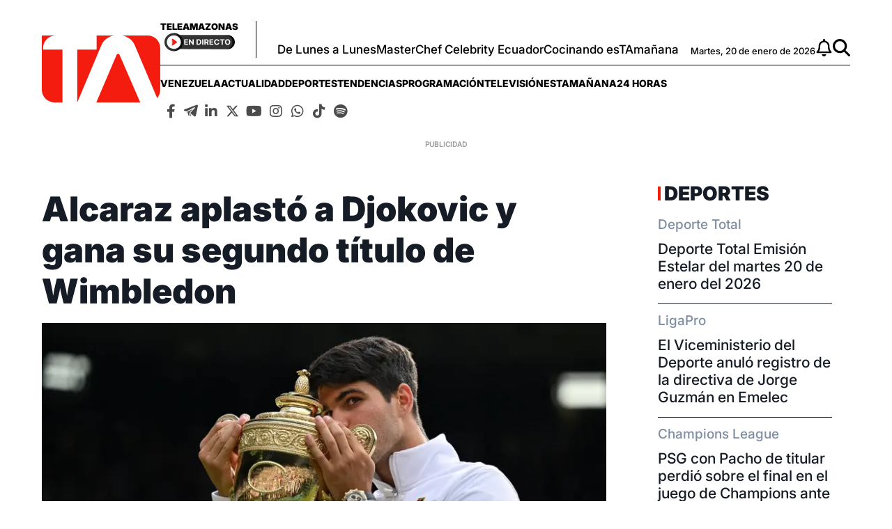

--- FILE ---
content_type: text/html; charset=UTF-8
request_url: https://www.teleamazonas.com/alcaraz-aplasta-djokovic-gana-wimbledon/
body_size: 46885
content:
<!DOCTYPE html>
<html>
    <head>
        <meta http-equiv="Content-Type" content="text/html; charset=utf-8" />
                    <meta name="viewport" content="width=device-width,user-scalable=yes" />
                                    

                            <link rel="canonical" href="https://www.teleamazonas.com/alcaraz-aplasta-djokovic-gana-wimbledon/" />
<title>Alcaraz aplastó a Djokovic y gana su segundo título de Wimbledon</title>
<meta name="description" content="El tenista español Carlos Alcaraz aplastó al serbio Novak Djokovic en la final de Wimbledon y sumó el segundo título del torneo de tenis."/>
<meta name="keywords" content="alcaraz, aplastó, djokovic, gana, segundo"/>
<meta property="fb:app_id" content="321736354530341"/>
<meta property="og:title" content="Alcaraz aplastó a Djokovic y gana su segundo título de Wimbledon"/>
<meta property="og:type" content="article"/>
<meta property="og:image" content="https://imagenes.teleamazonas.com/files/og_thumbnail/uploads/2025/05/17/6828b01f76c4d.webp"/>
<meta property="og:image:url" content="https://imagenes.teleamazonas.com/files/og_thumbnail/uploads/2025/05/17/6828b01f76c4d.webp"/>
<meta property="og:image:type" content="image/webp"/>
<meta property="og:image:width" content=1200/>
<meta property="og:image:height" content=675/>
<meta property="og:url" content="https://www.teleamazonas.com/alcaraz-aplasta-djokovic-gana-wimbledon/"/>
<meta property="og:site_name" content="Teleamazonas"/>
<meta property="og:locale" content="es_ES"/>
<meta property="og:description" content="El tenista español Carlos Alcaraz aplastó al serbio Novak Djokovic en la final de Wimbledon y sumó el segundo título del torneo de tenis."/>
<meta property="article:tag" content="alcaraz, aplastó, djokovic, gana, segundo"/>
<meta property="article:section" content="Deportes"/>
<meta property="article:published_time" content="2024-07-14T13:05:00-05:00"/>
<meta property="article:modified_time" content="2024-07-14T13:05:00-05:00"/>
<meta name="twitter:card" content="summary_large_image"/>
<meta name="twitter:site" content="Teleamazonas"/>
<meta name="twitter:title" content="Alcaraz aplastó a Djokovic y gana su segundo título de Wimbledon"/>
<meta name="twitter:image" content="https://imagenes.teleamazonas.com/files/og_thumbnail/uploads/2025/05/17/6828b01f76c4d.webp"/>
<meta name="twitter:image:width" content=1200/>
<meta name="twitter:image:height" content=675/>
<meta name="twitter:description" content="El tenista español Carlos Alcaraz aplastó al serbio Novak Djokovic en la final de Wimbledon y sumó el segundo título del torneo de tenis."/>
<meta name="robots" content="index, follow, max-snippet:-1,max-image-preview:large,max-video-preview:-1"/>



                    

    <link rel="stylesheet" type="text/css" href="https://www.teleamazonas.com/assets/screen.ad06d9bfd131704e2926.css?1757449253"/>

                        <script type="application/ld+json">{"@type":"NewsArticle","@context":"https:\/\/schema.org","headline":"Alcaraz aplast\u00f3 a Djokovic y gana su segundo t\u00edtulo de Wimbledon","alternativeHeadline":"","datePublished":"2024-07-14T13:05:00-0500","dateModified":"2024-07-14T13:05:00-0500","publisher":{"@type":"NewsMediaOrganization","name":"Teleamazonas","url":"https:\/\/www.teleamazonas.com\/","sameAs":["https:\/\/www.facebook.com\/TeleamazonasEcuador","https:\/\/x.com\/teleamazonasec","https:\/\/www.tiktok.com\/@teleamazonasec","https:\/\/www.instagram.com\/teleamazonasec","https:\/\/www.linkedin.com\/company\/teleamazonas\/","https:\/\/t.me\/teleamazonascanal","https:\/\/open.spotify.com\/user\/31jlmbtpye5eiv2ybnv6yhla7mte"],"logo":{"@type":"ImageObject","@id":"#logoImage","url":"\/images\/logo-teleamazonas-horizontal.png","height":488,"width":868}},"description":"El tenista espa\u00f1ol Carlos Alcaraz aplast\u00f3 al serbio Novak Djokovic en la final de Wimbledon y sum\u00f3 el segundo t\u00edtulo del torneo de tenis de su corta carrera este domingo 15 de julio del 2024. ","keywords":"alcaraz, aplast\u00f3, djokovic, gana, segundo","articleSection":"Deportes","articleBody":"El tenista espa\u00f1ol Carlos Alcaraz aplast\u00f3 al serbio Novak Djokovic en la final de Wimbledon y sum\u00f3 el segundo t\u00edtulo del torneo de tenis de su corta carrera este domingo 15 de julio del 2024.  Djokovic, de 37 a\u00f1os, que no pudo elevar a 25 el r\u00e9cord de torneos de Grand Slams ganados por el serbio, parece pasar el relevo con esta derrota simb\u00f3lica a Alcaraz, de 21, que ya le gan\u00f3 en la final de Wimbledon del a\u00f1o pasado. De esta forma, Djokovic no se pudo tomar la revancha de la derrota sufrida hace un a\u00f1o en el mismo escenario, en un partido que en aquella ocasi\u00f3n fue m\u00e1s disputado, llegando a cinco sets. Alcaraz recibi\u00f3 el trofeo de manos de la princesa Catalina de Gales, Kate Middleton, que asisti\u00f3 a la final en su segunda aparici\u00f3n p\u00fablica desde que le fuera diagnosticado en marzo un c\u00e1ncer del que se desconocen detalles. \"Es un sue\u00f1o para m\u00ed ganar este trofeo. Hice una entrevista cuando ten\u00eda 11 o 12 a\u00f1os y dije que mi sue\u00f1o es ganar Wimbledon. Para m\u00ed este es el torneo, la pista y el trofeo m\u00e1s bonitos\", dijo Alcaraz en la pista tras la victoria. Djokovic encaj\u00f3 con deportividad la derrota ante la superioridad de su rival. \"Obviamente no fue el resultado que quer\u00eda, pero en los dos primeros sets mi nivel de tenis no estuvo a la altura. Pero el m\u00e9rito es de Carlos por jugar un gran tenis, especialmente desde el fondo de la cancha\", dijo el serbio. El joven espa\u00f1ol sum\u00f3 su cuarto t\u00edtulo de Grand Slam, tras haberse impuesto antes en el US Open de 2022, Wimbledon de 2023 y Roland Garros de 2024. El espa\u00f1ol puso rumbo a la victoria desde el principio, rompiendo el servicio de su rival en un disputado primer juego de partido que dur\u00f3 catorce minutos. Fue un aviso de que el partido no tendr\u00eda mucha historia. Alcaraz volvi\u00f3 a romper el servicio a su rival en el quinto juego del primer set, para hacerse con la manga por 6-2.\u00a0 La potencia de su servicio, permiti\u00f3 a Alcaraz ganar el 87% de los puntos de su primer saque frente a un 55% del serbio en esa manga inicial.\u00a0 El segundo set empez\u00f3 como el anterior con Alcaraz rompiendo el servicio de su oponente en el primer juego.\u00a0 El espa\u00f1ol parec\u00eda encaminarse hacia una victoria que no le pod\u00eda escapar\u00a0y volvi\u00f3 a quebrar el saque de Djokovic en el s\u00e9ptimo juego, tambi\u00e9n tras una doble falta de un fall\u00f3n Djokovic. Despu\u00e9s de repetir un 6-2 favorable en el segundo parcial, el tercer set fue m\u00e1s disputado y hasta el noveno juego no logr\u00f3 Alcaraz quebrar el saque de Djokovic (5-4). El espa\u00f1ol es el sexto jugador en lograr el doblete Roland Garros-Wimbledon el mismo a\u00f1o. El triunfo en Wimbledon permiti\u00f3 a Alcaraz igualar el n\u00famero de victorias en el torneo londinense de su compatriota Rafael Nadal, ganador del trofeo en 2008 y 2010. Adem\u00e1s, Alcaraz se convierte en el cuarto tenista de la era Open en lograr cuatro grandes con 21 a\u00f1os o menos, junto a los suecos Bjorn Borg y Matts Wilander y el alem\u00e1n Boris Becker. \u00a0El espa\u00f1ol Carlos Alcaraz mand\u00f3 un mensaje de apoyo a la Selecci\u00f3n espa\u00f1ola tras ganar el t\u00edtulo de Wimbledon y dijo: \"Yo ya he hecho mi trabajo\". El espa\u00f1ol fue abucheado, de forma divertida, al ser recordado en la entrega de trofeos por la final de la Eurocopa entre Espa\u00f1a e Inglaterra de este domingo y confirm\u00f3 que ver\u00e1 el partido. \"Yo ya he hecho mi trabajo, as\u00ed que veremos\", respondi\u00f3 el murciano. \"Va a ser un partido muy dif\u00edcil y voy a verlo\", confirm\u00f3. AFP\/ EFE","mainEntityOfPage":{"@type":"WebPage","@id":"https:\/\/www.teleamazonas.com\/alcaraz-aplasta-djokovic-gana-wimbledon\/"},"author":{"@type":"Person","name":"Viviana Acosta","url":"https:\/\/www.teleamazonas.com\/opinion\/"},"image":[{"@type":"ImageObject","url":"https:\/\/imagenes.teleamazonas.com\/files\/og_thumbnail\/uploads\/2025\/05\/17\/6828b01f76c4d.webp","width":"488","height":"868","publisher":{"@type":"NewsMediaOrganization","name":"Teleamazonas"}}],"video":[],"audio":[]}</script>
            <script type="application/ld+json">{"@context":"https:\/\/schema.org","@type":"BreadcrumbList","itemListElement":[{"@type":"ListItem","position":1,"name":"Inicio","item":"https:\/\/www.teleamazonas.com"},{"@type":"ListItem","position":2,"name":"Alcaraz-aplasta-djokovic-gana-wimbledon","item":"https:\/\/www.teleamazonas.com\/alcaraz-aplasta-djokovic-gana-wimbledon"}]}</script>
            <script type="application/ld+json">{"@context":"https:\/\/schema.org","@type":"NewsMediaOrganization","name":"Teleamazonas","url":"https:\/\/www.teleamazonas.com\/","sameAs":["https:\/\/www.facebook.com\/TeleamazonasEcuador","https:\/\/x.com\/teleamazonasec","https:\/\/www.tiktok.com\/@teleamazonasec","https:\/\/www.instagram.com\/teleamazonasec","https:\/\/www.linkedin.com\/company\/teleamazonas\/","https:\/\/t.me\/teleamazonascanal","https:\/\/open.spotify.com\/user\/31jlmbtpye5eiv2ybnv6yhla7mte"],"logo":{"@type":"ImageObject","@id":"#logoImage","url":"https:\/\/www.teleamazonas.com\/images\/logo-teleamazonas-horizontal.png","height":488,"width":868}}</script>
            <script type="application/ld+json">[]</script>
            <script type="application/ld+json">[]</script>
        <script type="text/javascript" src="https://www.teleamazonas.com/assets/article.bundle.js?1757449253" defer></script>


            <!---- Inicio de Publicidades ---->

<script type='text/javascript'>      //Captura variables para DFP desde la url
    var getQueryString = function ( field, url ) {
        var href = url ? url : window.location.href;
        var reg = new RegExp( '[?&]' + field + '=([^&#]*)', 'i' );
        var string = reg.exec(href);
        return string ? string[1] : null;
        };
    dfp_demo = getQueryString("demo");
</script>

<!-- Start GPT Tag -->
<script async src='https://securepubads.g.doubleclick.net/tag/js/gpt.js'></script>

<script>
        var gptadslots=[]; var googletag = googletag || {}; googletag.cmd = googletag.cmd || [];
</script>
<script type='text/javascript'>
    window.googletag = window.googletag || {cmd: []};
    googletag.cmd.push(function() {
        
        //required variable for refresh
        var REFRESH_KEY = "refresh";
        var REFRESH_VALUE = "true";//Start refresh
        var SECONDS_TO_WAIT_AFTER_VIEWABILITY = 30; // 30 seconds
        googletag.pubads().addEventListener("impressionViewable", function (event) {
            var slot = event.slot;
            if (slot.getTargeting(REFRESH_KEY).indexOf(REFRESH_VALUE) > -1) {
                setTimeout(function () {
                    if (slot.getTargeting("refreshed_slot")) {
                        slot.setTargeting("refreshed_slot", "true");
                        }
                    googletag.pubads().refresh([slot]);
                }, SECONDS_TO_WAIT_AFTER_VIEWABILITY * 1000);
            }
        });
//End refresh

        googletag.defineOutOfPageSlot('/21696216014/Teleamazonas_Web-ITT',googletag.enums.OutOfPageFormat.INTERSTITIAL).addService(googletag.pubads());
        
        googletag.defineOutOfPageSlot('/21696216014/Teleamazonas_Bottom_Anchor',googletag.enums.OutOfPageFormat.BOTTOM_ANCHOR).addService(googletag.pubads());

//googletag.pubads().setTargeting('Demo',dfp_demo);
        googletag.pubads().setTargeting('Seccion','Portada');
        googletag.pubads().setTargeting('Subseccion','');
        googletag.pubads().setTargeting('Tipo','');
        googletag.pubads().setTargeting('Id','');
        googletag.pubads().setCentering(true);
        googletag.pubads().enableSingleRequest();
        googletag.pubads().collapseEmptyDivs();
        googletag.enableServices();
        });
    </script>

<!---- Fin de Publicidades ---->
                                        <link rel="shortcut icon" href="https://www.teleamazonas.com/favicon.ico?1757449253" />
                                 
<script>
    document.addEventListener('copy', function(event) {
        // Prevent the default copy action
        event.preventDefault();
        const selection = document.getSelection().toString();
        const customMessage = "\nContenido publicado en TELEAMAZONAS.COM. Para hacer uso del mismo, cita la fuente y haz un enlace a la nota original ";
      	const urlCopy = window.location.href;

        // Combine the selected text with the custom message
        const modifiedText = selection + customMessage + urlCopy;

        // Set the modified text to the clipboard
        if (event.clipboardData) {
            event.clipboardData.setData('text/plain', modifiedText);
        } else if (window.clipboardData) {
            // For older browsers (IE)
            window.clipboardData.setData('Text', modifiedText);
        }
    });
</script>
<!-- Google Tag Manager -->
<script>(function(w,d,s,l,i){w[l]=w[l]||[];w[l].push({'gtm.start':
new Date().getTime(),event:'gtm.js'});var f=d.getElementsByTagName(s)[0],
j=d.createElement(s),dl=l!='dataLayer'?'&l='+l:'';j.async=true;j.src=
'https://www.googletagmanager.com/gtm.js?id='+i+dl;f.parentNode.insertBefore(j,f);
})(window,document,'script','dataLayer','GTM-58FTCQX');</script>
<!-- End Google Tag Manager -->

<!-- Google tag (gtag.js) -->
<script async src="https://www.googletagmanager.com/gtag/js?id=AW-945957195"></script>
<script>
  window.dataLayer = window.dataLayer || [];
  function gtag(){dataLayer.push(arguments);}
  gtag('js', new Date());

  gtag('config', 'AW-945957195');
</script>

<!-- Event snippet for Website traffic conversion page -->
<script>
  gtag('event', 'conversion', {'send_to': 'AW-945957195/O8ANCOn56sQDEMvSiMMD'});
</script>





     </head>
    <body     
    class="article-page"
>
        
    <div id="main-container" class="main-container">

            <!-- Google Tag Manager (noscript) -->
<noscript><iframe src="https://www.googletagmanager.com/ns.html?id=GTM-58FTCQX"
height="0" width="0" style="display:none;visibility:hidden"></iframe></noscript>
<!-- End Google Tag Manager (noscript) -->
    <div class="o-modal o-modal__article" id="popupNotificaciones">
    <div class="o-modal__content">
        <p>
            Suscríbete a nuestras notificaciones para recibir las últimas noticias y actualizaciones.
        </p>
    </div>
    <div class="o-modal__actions">
        <a href="#?" class="u-btn u-btn--secondary">No, gracias</a>
        <a href="#!" class="u-btn u-btn--primary">Suscribirse</a>
    </div>
</div>
<div class="o-modal o-modal__article" id="msjNotificaciones">
    <div class="o-modal__content">
        <p>Debes habilitar las notificaciones en tu dispositivo para suscribirte a las últimas noticias.</p>
    </div>
    <div class="o-modal__actions">
        <a href="#!" class="u-btn u-btn--primary">Cerrar</a>
    </div>
</div>
    <header class="c-header" id="c-header">
    <div class="o-container">
        <!--brand.html-->
            <div class="c-header__brand">
        <a href="https://www.teleamazonas.com/" title="Teleamazonas">
            <svg width="171" height="97" viewBox="0 0 171 97" fill="none" xmlns="http://www.w3.org/2000/svg">
      <path fill-rule="evenodd" clip-rule="evenodd" d="M1.85333 17.9747C1.88267 8.06132 10 0.044 20.0307 0H0V78.1226C0 88.076 8.17201 96.1613 18.252 96.1613H29.7987V20.2987H1.85333V17.9747Z" fill="#F41C0E"/>
      <path fill-rule="evenodd" clip-rule="evenodd" d="M95.872 2.8973C98.4974 1.5013 101.343 0.533333 104.375 0H79.124V20.2987H51.1733V96.1467L86.2734 13.3746C88.1947 9.01997 91.268 5.47863 95.872 2.8973Z" fill="#F41C0E"/>
      <path fill-rule="evenodd" clip-rule="evenodd" d="M152.684 0H115.655C118.905 0.582667 121.937 1.66132 124.66 3.22266C129.077 5.80132 132.145 9.18263 133.877 13.3746L166.512 89.892C169.276 86.7386 170.948 82.62 170.948 78.1226V18.0293C170.948 8.0653 162.769 0 152.684 0Z" fill="#F41C0E"/>
      <path fill-rule="evenodd" clip-rule="evenodd" d="M142.124 96.1613H78.604L107.969 27.7053C108.351 26.9039 108.921 26.5759 110.084 26.5759C111.227 26.5759 111.812 26.9039 112.193 27.7053L142.124 96.1613Z" fill="#F41C0E"/>
</svg>            <span class="sr-only">Teleamazonas</span>
        </a>
    </div>
        <div class="c-header__content">
             <!--aside.html-->
            <div class="c-header__aside">
                <div class="o-container">
                    <!--btn.html-->
                    <div class="c-header__nav-menu">
                        <button class="c-header__nav-btn c-header__nav-btn--open" data-type="menu" aria-label="Menu">
                            <div class="hamburger-box">
                                <div class="hamburger-inner"></div>
                            </div>
                            <span class="sr-only">Menú</span>
                        </button>
                    </div>
                    <!--End btn.html-->
                    <div class="c-header__aside__container">
                        <div class="c-header__aside__title">
                            <span>Teleamazonas</span>
                            <a  href="https://www.teleamazonas.com/teleamazonas-en-vivo/" >
                            <img loading="lazy" src="https://www.teleamazonas.com/images/live.png?1757449253" width="101" height="27" alt="En directo">
                        </a>
                        </div>
                                                    <ul class="c-header__aside__list"><li class="c-header__aside__item"><a class="c-header__aside__link" href="https://www.teleamazonas.com/programacion/de-lunes-a-lunes/" title="https://www.teleamazonas.com/programacion/de-lunes-a-lunes/" rel>De Lunes a Lunes</a></li><li class="c-header__aside__item"><a class="c-header__aside__link" href="/programacion/masterchef/">MasterChef Celebrity Ecuador</a></li><li class="c-header__aside__item"><a class="c-header__aside__link" href="https://www.teleamazonas.com/etiqueta/cocinando-estamanana/" rel>Cocinando esTAmañana</a></li></ul>
                                            </div>
                    <div class="c-header__options">
                        <!--date.html-->
                                                <div class="c-header__date">
            <time datetime="Martes, 20 de enero de 2026">
        Martes, 20 de enero de 2026
    </time>
</div>
                                                <!--notifications__icon.html-->
                        <a class="c-header__notifications u-flex" id="bell" href="#?" data-status="disabled">
                            <svg xmlns="http://www.w3.org/2000/svg" viewBox="0 0 448 512" width="25" height="25">
                                <path d="M224 0c-17.7 0-32 14.3-32 32l0 19.2C119 66 64 130.6 64 208l0 25.4c0 45.4-15.5 89.5-43.8 124.9L5.3 377c-5.8 7.2-6.9 17.1-2.9 25.4S14.8 416 24 416l400 0c9.2 0 17.6-5.3 21.6-13.6s2.9-18.2-2.9-25.4l-14.9-18.6C399.5 322.9 384 278.8 384 233.4l0-25.4c0-77.4-55-142-128-156.8L256 32c0-17.7-14.3-32-32-32zm0 96c61.9 0 112 50.1 112 112l0 25.4c0 47.9 13.9 94.6 39.7 134.6L72.3 368C98.1 328 112 281.3 112 233.4l0-25.4c0-61.9 50.1-112 112-112zm64 352l-64 0-64 0c0 17 6.7 33.3 18.7 45.3s28.3 18.7 45.3 18.7s33.3-6.7 45.3-18.7s18.7-28.3 18.7-45.3z"/>
                            </svg>
                            <span class="sr-only">Notificaciones</span>
                        </a>

                        <!--search__icon.html-->
                        <a class="c-header__search u-flex" href="/buscador/">
                            <svg xmlns="http://www.w3.org/2000/svg" viewBox="0 0 512 512" width="25" height="25">
                                <path d="M416 208c0 45.9-14.9 88.3-40 122.7L502.6 457.4c12.5 12.5 12.5 32.8 0 45.3s-32.8 12.5-45.3 0L330.7 376c-34.4 25.2-76.8 40-122.7 40C93.1 416 0 322.9 0 208S93.1 0 208 0S416 93.1 416 208zM208 352a144 144 0 1 0 0-288 144 144 0 1 0 0 288z"/>
                            </svg>
                            <span class="sr-only">Buscar</span>
                        </a>
                    </div>
                </div>
            </div>
            <!--navbar.html-->
            <nav class="c-header__navbar"
                 itemscope="itemscope" role="navigation" itemtype="https://www.schema.org/SiteNavigationElement">
                                            <ul class="c-header__navbar__options"><li class="items" role="menuitem" itemprop="name" aria-haspopup="true"><a class="nav-links" itemprop="url" href="https://www.teleamazonas.com/etiqueta/venezuela/" rel>venezuela</a></li><li class="items" role="menuitem" itemprop="name" aria-haspopup="true"><a class="nav-links" itemprop="url" href="/actualidad/">Actualidad</a><ul class="c-header__navbar__options__dropdown-content"><li class="items" role="menuitem" itemprop="name"><a class="nav-links" itemprop="url" href="/actualidad/noticias/politica/">Política</a></li><li class="items" role="menuitem" itemprop="name"><a class="nav-links" itemprop="url" href="/actualidad/noticias/seguridad/">Seguridad</a></li><li class="items" role="menuitem" itemprop="name"><a class="nav-links" itemprop="url" href="/actualidad/noticias/judicial/">Judicial</a></li><li class="items" role="menuitem" itemprop="name"><a class="nav-links" itemprop="url" href="/actualidad/noticias/sociedad/">Sociedad</a></li><li class="items" role="menuitem" itemprop="name"><a class="nav-links" itemprop="url" href="/actualidad/noticias/economia/">Economía</a></li><li class="items" role="menuitem" itemprop="name"><a class="nav-links" itemprop="url" href="/actualidad/noticias/quito/">Quito</a></li><li class="items" role="menuitem" itemprop="name"><a class="nav-links" itemprop="url" href="/actualidad/noticias/ecuador/">Ecuador</a></li><li class="items" role="menuitem" itemprop="name"><a class="nav-links" itemprop="url" href="/actualidad/noticias/internacional/">Internacional</a></li></ul></li><li class="items" role="menuitem" itemprop="name" aria-haspopup="true"><a class="nav-links" itemprop="url" href="/deportes/">Deportes</a><ul class="c-header__navbar__options__dropdown-content"><li class="items" role="menuitem" itemprop="name"><a class="nav-links" itemprop="url" href="/deportes/futbol/">Fútbol</a></li><li class="items" role="menuitem" itemprop="name"><a class="nav-links" itemprop="url" href="/deportes/el-deporte-que-queremos/">#ElDeporteQueQueremos</a></li></ul></li><li class="items" role="menuitem" itemprop="name" aria-haspopup="true"><a class="nav-links" itemprop="url" href="/tendencias/">Tendencias</a><ul class="c-header__navbar__options__dropdown-content"><li class="items" role="menuitem" itemprop="name"><a class="nav-links" itemprop="url" href="/tendencias/entretenimiento/">Entretenimiento</a></li><li class="items" role="menuitem" itemprop="name"><a class="nav-links" itemprop="url" href="/tendencias/entretenimiento/tecnologia/">Tecnología</a></li></ul></li><li class="items" role="menuitem" itemprop="name" aria-haspopup="true"><a class="nav-links" itemprop="url" href="/programacion/">Programación</a><ul class="c-header__navbar__options__dropdown-content"><li class="items" role="menuitem" itemprop="name"><a class="nav-links" itemprop="url" href="/programacion#cont-program" title="Parrilla" rel>Parrilla</a></li></ul></li><li class="items" role="menuitem" itemprop="name" aria-haspopup="true"><a class="nav-links" itemprop="url">televisión</a><ul class="c-header__navbar__options__dropdown-content"><li class="items" role="menuitem" itemprop="name"><a class="nav-links" itemprop="url" href="/programacion/de-lunes-a-lunes/">De Lunes a Lunes</a></li><li class="items" role="menuitem" itemprop="name"><a class="nav-links" itemprop="url" href="/programacion/masterchef/">MasterChef Celebrity Ecuador</a></li><li class="items" role="menuitem" itemprop="name"><a class="nav-links" itemprop="url" href="/programacion/esta-manana/">esTAmañana</a></li><li class="items" role="menuitem" itemprop="name"><a class="nav-links" itemprop="url" href="/actualidad/24horas/">24 Horas</a></li><li class="items" role="menuitem" itemprop="name"><a class="nav-links" itemprop="url" href="/actualidad/reportajes-24horas/">Reportajes de 24 Horas</a></li><li class="items" role="menuitem" itemprop="name"><a class="nav-links" itemprop="url" href="/actualidad/hora25/">Hora 25</a></li><li class="items" role="menuitem" itemprop="name"><a class="nav-links" itemprop="url" href="/tendencias/dia-a-dia/">Día a Día</a></li><li class="items" role="menuitem" itemprop="name"><a class="nav-links" itemprop="url" href="/programacion/100-ecuatorianos-dicen/">100 Ecuatorianos Dicen</a></li><li class="items" role="menuitem" itemprop="name"><a class="nav-links" itemprop="url" href="/programacion/yo-me-llamo/">Yo Me Llamo</a></li><li class="items" role="menuitem" itemprop="name"><a class="nav-links" itemprop="url" href="/programacion/de-a-en-a/">De Año en Año</a></li><li class="items" role="menuitem" itemprop="name"><a class="nav-links" itemprop="url" href="/programacion/ahora-caigo/">Ahora Caigo</a></li><li class="items" role="menuitem" itemprop="name"><a class="nav-links" itemprop="url" href="/programacion/el-buscador/">El Buscador</a></li><li class="items" role="menuitem" itemprop="name"><a class="nav-links" itemprop="url" href="/programacion/el-after/">El After</a></li></ul></li><li class="items" role="menuitem" itemprop="name" aria-haspopup="true"><a class="nav-links" itemprop="url" href="/programacion/esta-manana/">esTAmañana</a></li><li class="items" role="menuitem" itemprop="name" aria-haspopup="true"><a class="nav-links" itemprop="url" href="/actualidad/24horas/">24 Horas</a><ul class="c-header__navbar__options__dropdown-content"><li class="items" role="menuitem" itemprop="name"><a class="nav-links" itemprop="url" href="/actualidad/24horas/quito/">24 Horas Quito</a></li><li class="items" role="menuitem" itemprop="name"><a class="nav-links" itemprop="url" href="/actualidad/24horas/guayaquil/">24 Horas Guayaquil</a></li></ul></li></ul>
                                         <!--socials-media.html-->
                    <nav class="c-navbar__social">
    <ul class="c-navbar__social__list">
        <li class="c-navbar__social__items">
            <a aria-current="page" href="http://www.facebook.com/TeleamazonasEcuador/" target="_blank" class="links">
                <i class="fab fa-facebook-f"></i>
            </a>
        </li>
        <li  class="c-navbar__social__items">
            <a aria-current="page" href="https://t.me/teleamazonascanal" target="_blank" class="links">
                <i class="icon-telegram">
                    <svg viewBox="0 0 377 318" xmlns="http://www.w3.org/2000/svg" style="width: 20px; height: 20px;">
                        <title>Telegram</title>
                        <path d="M376.011 31.4308C373.813 41.9175 371.557 52.3935 369.428 62.8948C356.811 125.097 344.224 187.305 331.624 249.512C328.837 263.269 326.023 277.021 323.251 290.781C317.892 317.369 294.316 325.763 273.056 308.637C241.177 282.957 209.392 257.159 177.313 231.731C172.664 228.045 171.356 224.965 173.217 219.335C174.635 215.053 176.291 211.397 179.423 208.083C217.451 167.84 255.372 127.496 293.32 87.1801C293.908 86.5575 294.515 85.9521 295.081 85.3121C299.221 80.6268 299.768 74.9868 296.516 70.5882C293.167 66.0575 287.424 64.9282 281.744 67.8095C270.097 73.7202 258.483 79.6908 246.855 85.6322C187.511 115.953 128.159 146.256 68.8532 176.648C66.4666 177.871 64.4172 177.987 61.9359 177.259C48.5906 173.336 35.1226 169.801 21.8799 165.564C16.7546 163.924 11.5652 161.48 7.35191 158.188C-1.81209 151.025 -1.98278 139.184 6.83189 131.557C10.5332 128.355 15.0599 125.737 19.6426 123.981C125.133 83.5561 230.673 43.2548 336.264 3.09216C341.073 1.26283 346.433 0.192146 351.571 0.064146C362.997 -0.218521 371.891 7.01882 374.929 18.0602C375.283 19.3402 375.649 20.6175 376.011 21.8962V31.4308Z"/>
                        <path d="M89.2 190.877C137.868 166.016 186.163 141.345 234.457 116.673C234.573 116.839 234.688 117.004 234.804 117.169C231.92 120.264 229.049 123.371 226.149 126.449C203.789 150.204 181.36 173.895 159.147 197.785C156.699 200.417 154.693 203.989 153.809 207.464C146.256 237.135 139.012 266.883 131.668 296.607C131.441 297.524 131.124 298.419 130.747 299.66C126.335 295.456 124.031 290.405 122.172 285.1C114.589 263.46 107.027 241.813 99.4533 220.169C96.0733 210.505 92.688 200.843 89.2 190.877Z"/>
                        <path d="M151.313 308.748C156.147 289.169 160.867 270.058 165.711 250.442C176.686 259.277 187.29 267.813 198.253 276.637C195.458 279.228 192.906 281.605 190.342 283.969C185.051 288.849 179.751 293.72 174.457 298.598C169.25 303.393 163.407 307.019 156.333 308.3C154.819 308.573 153.258 308.582 151.313 308.748Z"/>
                    </svg>
                </i>
            </a>
        </li>

        <li  class="c-navbar__social__items">
            <a aria-current="page" href="https://www.linkedin.com/company/teleamazonas" target="_blank" class="links">
                <i class="fab fa-linkedin-in"></i>
            </a>
        </li>
        <li  class="c-navbar__social__items">
            <a aria-current="page" href="https://x.com/teleamazonasec" target="_blank" class="links">
                <i class="icon-x-twitter">
                    <svg xmlns="http://www.w3.org/2000/svg" viewBox="0 0 512 512" style="width: 25px;height: 19px; margin-top: 5px;">
                        <title>X Twitter</title>
                        <path d="M389.2 48h70.6L305.6 224.2 487 464H345L233.7 318.6 106.5 464H35.8L200.7 275.5 26.8 48H172.4L272.9 180.9 389.2 48zM364.4 421.8h39.1L151.1 88h-42L364.4 421.8z"/>
                    </svg>
                </i>
            </a>
        </li>
        <li  class="c-navbar__social__items">
            <a aria-current="page" href="http://www.youtube.com/@TeleamazonasEcuadorOficial" target="_blank" class="links">
                <i class="fab fa-youtube"></i>
            </a>
        </li>
        <li  class="c-navbar__social__items">
            <a aria-current="page" href="https://www.instagram.com/teleamazonasec" target="_blank" class="links">
                <i class="fab fa-instagram"></i>
            </a>
        </li>
        <li  class="c-navbar__social__items">
            <a aria-current="page" href="http://www.whatsapp.com/channel/0029VaY0BlrCHDyuGMS9cy3N" target="_blank" class="links">
                <i class="fab fa-whatsapp"></i>
            </a>
        </li>
        <li  class="c-navbar__social__items">
            <a aria-current="page" href="https://www.tiktok.com/@teleamazonasec" target="_blank" class="links">
                <i class="fab fa-tiktok"></i>
            </a>
        </li>
        <li  class="c-navbar__social__items">
            <a aria-current="page" href="https://open.spotify.com/user/31jlmbtpye5eiv2ybnv6yhla7mte?si=8d806d71d1c140ce&nd=1&dlsi=943fe9840dbb4834" target="_blank" class="links">
                <i class="fab fa-spotify"></i>
            </a>
        </li>






    </ul>
</nav>
            </nav>
        </div>
    </div>
    <!--sidebar-left.html-->
    <div id="sideBarTeleamazonas" class="c-sidenav">
        <a href="javascript:void(0)" class="c-header__nav-btn--close">&times;</a>
        <div class="c-sidenav__menu">
            <nav class="c-navbar__social">
    <ul class="c-navbar__social__list">
        <li class="c-navbar__social__items">
            <a aria-current="page" href="http://www.facebook.com/TeleamazonasEcuador/" target="_blank" class="links">
                <i class="fab fa-facebook-f"></i>
            </a>
        </li>
        <li  class="c-navbar__social__items">
            <a aria-current="page" href="https://t.me/teleamazonascanal" target="_blank" class="links">
                <i class="icon-telegram">
                    <svg viewBox="0 0 377 318" xmlns="http://www.w3.org/2000/svg" style="width: 20px; height: 20px;">
                        <title>Telegram</title>
                        <path d="M376.011 31.4308C373.813 41.9175 371.557 52.3935 369.428 62.8948C356.811 125.097 344.224 187.305 331.624 249.512C328.837 263.269 326.023 277.021 323.251 290.781C317.892 317.369 294.316 325.763 273.056 308.637C241.177 282.957 209.392 257.159 177.313 231.731C172.664 228.045 171.356 224.965 173.217 219.335C174.635 215.053 176.291 211.397 179.423 208.083C217.451 167.84 255.372 127.496 293.32 87.1801C293.908 86.5575 294.515 85.9521 295.081 85.3121C299.221 80.6268 299.768 74.9868 296.516 70.5882C293.167 66.0575 287.424 64.9282 281.744 67.8095C270.097 73.7202 258.483 79.6908 246.855 85.6322C187.511 115.953 128.159 146.256 68.8532 176.648C66.4666 177.871 64.4172 177.987 61.9359 177.259C48.5906 173.336 35.1226 169.801 21.8799 165.564C16.7546 163.924 11.5652 161.48 7.35191 158.188C-1.81209 151.025 -1.98278 139.184 6.83189 131.557C10.5332 128.355 15.0599 125.737 19.6426 123.981C125.133 83.5561 230.673 43.2548 336.264 3.09216C341.073 1.26283 346.433 0.192146 351.571 0.064146C362.997 -0.218521 371.891 7.01882 374.929 18.0602C375.283 19.3402 375.649 20.6175 376.011 21.8962V31.4308Z"/>
                        <path d="M89.2 190.877C137.868 166.016 186.163 141.345 234.457 116.673C234.573 116.839 234.688 117.004 234.804 117.169C231.92 120.264 229.049 123.371 226.149 126.449C203.789 150.204 181.36 173.895 159.147 197.785C156.699 200.417 154.693 203.989 153.809 207.464C146.256 237.135 139.012 266.883 131.668 296.607C131.441 297.524 131.124 298.419 130.747 299.66C126.335 295.456 124.031 290.405 122.172 285.1C114.589 263.46 107.027 241.813 99.4533 220.169C96.0733 210.505 92.688 200.843 89.2 190.877Z"/>
                        <path d="M151.313 308.748C156.147 289.169 160.867 270.058 165.711 250.442C176.686 259.277 187.29 267.813 198.253 276.637C195.458 279.228 192.906 281.605 190.342 283.969C185.051 288.849 179.751 293.72 174.457 298.598C169.25 303.393 163.407 307.019 156.333 308.3C154.819 308.573 153.258 308.582 151.313 308.748Z"/>
                    </svg>
                </i>
            </a>
        </li>

        <li  class="c-navbar__social__items">
            <a aria-current="page" href="https://www.linkedin.com/company/teleamazonas" target="_blank" class="links">
                <i class="fab fa-linkedin-in"></i>
            </a>
        </li>
        <li  class="c-navbar__social__items">
            <a aria-current="page" href="https://x.com/teleamazonasec" target="_blank" class="links">
                <i class="icon-x-twitter">
                    <svg xmlns="http://www.w3.org/2000/svg" viewBox="0 0 512 512" style="width: 25px;height: 19px; margin-top: 5px;">
                        <title>X Twitter</title>
                        <path d="M389.2 48h70.6L305.6 224.2 487 464H345L233.7 318.6 106.5 464H35.8L200.7 275.5 26.8 48H172.4L272.9 180.9 389.2 48zM364.4 421.8h39.1L151.1 88h-42L364.4 421.8z"/>
                    </svg>
                </i>
            </a>
        </li>
        <li  class="c-navbar__social__items">
            <a aria-current="page" href="http://www.youtube.com/@TeleamazonasEcuadorOficial" target="_blank" class="links">
                <i class="fab fa-youtube"></i>
            </a>
        </li>
        <li  class="c-navbar__social__items">
            <a aria-current="page" href="https://www.instagram.com/teleamazonasec" target="_blank" class="links">
                <i class="fab fa-instagram"></i>
            </a>
        </li>
        <li  class="c-navbar__social__items">
            <a aria-current="page" href="http://www.whatsapp.com/channel/0029VaY0BlrCHDyuGMS9cy3N" target="_blank" class="links">
                <i class="fab fa-whatsapp"></i>
            </a>
        </li>
        <li  class="c-navbar__social__items">
            <a aria-current="page" href="https://www.tiktok.com/@teleamazonasec" target="_blank" class="links">
                <i class="fab fa-tiktok"></i>
            </a>
        </li>
        <li  class="c-navbar__social__items">
            <a aria-current="page" href="https://open.spotify.com/user/31jlmbtpye5eiv2ybnv6yhla7mte?si=8d806d71d1c140ce&nd=1&dlsi=943fe9840dbb4834" target="_blank" class="links">
                <i class="fab fa-spotify"></i>
            </a>
        </li>






    </ul>
</nav>
            <nav class="c-menumobile">
                                        <ul class="c-menumobile__list" itemscope="" itemtype="https://www.schema.org/SiteNavigationElement" role="navigation"><li class="items" role="menuitem" aria-haspopup="true" itemprop="name"><a class="nav-links nav-links--submenu" itemprop="url" href="/actualidad/">Actualidad</a><span class="submenus-arrow"></span><div class="panel"><ul class="c-menumobile__submenu"><li class="items"><a class="nav-links" itemprop="url" href="/actualidad/noticias/politica/">Política</a></li><li class="items"><a class="nav-links" itemprop="url" href="/actualidad/noticias/seguridad/">Seguridad</a></li><li class="items"><a class="nav-links" itemprop="url" href="/actualidad/noticias/judicial/">Judicial</a></li><li class="items"><a class="nav-links" itemprop="url" href="/actualidad/noticias/sociedad/">Sociedad</a></li><li class="items"><a class="nav-links" itemprop="url" href="/actualidad/noticias/economia/">Economía</a></li><li class="items"><a class="nav-links" itemprop="url" href="/actualidad/noticias/quito/">Quito</a></li><li class="items"><a class="nav-links" itemprop="url" href="/actualidad/noticias/ecuador/">Ecuador</a></li><li class="items"><a class="nav-links" itemprop="url" href="/actualidad/te-puede-interesar/">Te puede interesar</a></li><li class="items"><a class="nav-links" itemprop="url" href="/actualidad/noticias/internacional/">Internacional</a></li></ul></div></li><li class="items" role="menuitem" aria-haspopup="true" itemprop="name"><a class="nav-links nav-links--submenu" itemprop="url" href="/deportes/">Deportes</a><span class="submenus-arrow"></span><div class="panel"><ul class="c-menumobile__submenu"><li class="items"><a class="nav-links" itemprop="url" href="/deportes/futbol/">Fútbol</a></li><li class="items"><a class="nav-links" itemprop="url" href="/deportes/otros-deportes/">Otros deportes</a></li></ul></div></li><li class="items" role="menuitem" aria-haspopup="true" itemprop="name"><a class="nav-links nav-links--submenu" itemprop="url" href="/tendencias/">Tendencias</a><span class="submenus-arrow"></span><div class="panel"><ul class="c-menumobile__submenu"><li class="items"><a class="nav-links" itemprop="url" href="/tendencias/entretenimiento/tecnologia/">Tecnología</a></li><li class="items"><a class="nav-links" itemprop="url" href="/tendencias/entretenimiento/">Entretenimiento</a></li></ul></div></li><li class="items" role="menuitem" aria-haspopup="true" itemprop="name"><a class="nav-links nav-links--submenu" itemprop="url" href="/programacion/masterchef/">MasterChef Celebrity Ecuador</a><span class="submenus-arrow"></span><div class="panel"></div></li><li class="items" role="menuitem" aria-haspopup="true" itemprop="name"><a class="nav-links nav-links--submenu" itemprop="url" href="/programacion/">Programación</a><span class="submenus-arrow"></span><div class="panel"><ul class="c-menumobile__submenu"><li class="items"><a class="nav-links" itemprop="url" href="/programacion/#cont-program" title="Parrilla" rel>Parrilla</a></li></ul></div></li><li class="items" role="menuitem" aria-haspopup="true" itemprop="name"><a class="nav-links nav-links--submenu" itemprop="url">televisión</a><span class="submenus-arrow"></span><div class="panel"><ul class="c-menumobile__submenu"><li class="items"><a class="nav-links" itemprop="url" href="/programacion/masterchef/">MasterChef Celebrity Ecuador</a></li><li class="items"><a class="nav-links" itemprop="url" href="/programacion/esta-manana/">esTAmañana</a></li><li class="items"><a class="nav-links" itemprop="url" href="/actualidad/24horas/">24 Horas</a></li><li class="items"><a class="nav-links" itemprop="url" href="/actualidad/reportajes-24horas/">Reportajes de 24 Horas</a></li><li class="items"><a class="nav-links" itemprop="url" href="/programacion/de-lunes-a-lunes/">De Lunes a Lunes</a></li><li class="items"><a class="nav-links" itemprop="url" href="/tendencias/dia-a-dia/">Día a Día</a></li><li class="items"><a class="nav-links" itemprop="url" href="/programacion/100-ecuatorianos-dicen/">100 Ecuatorianos Dicen</a></li><li class="items"><a class="nav-links" itemprop="url" href="/programacion/de-a-en-a/">De Año en Año</a></li><li class="items"><a class="nav-links" itemprop="url" href="/programacion/ahora-caigo/">Ahora Caigo</a></li><li class="items"><a class="nav-links" itemprop="url" href="/programacion/el-buscador/">El Buscador</a></li><li class="items"><a class="nav-links" itemprop="url" href="/programacion/el-after/">El After</a></li></ul></div></li><li class="items" role="menuitem" aria-haspopup="true" itemprop="name"><a class="nav-links nav-links--submenu" itemprop="url" href="https://www.teleamazonas.com/programacion/esta-manana/capitulos/" title="esTAmañana" rel>esTAmañana</a><span class="submenus-arrow"></span><div class="panel"><ul class="c-menumobile__submenu"><li class="items"><a class="nav-links" itemprop="url" href="https://www.teleamazonas.com/etiqueta/cocinando-estamanana/" title="Cocinando esTAmañana" rel>Cocinando esTAmañana</a></li></ul></div></li><li class="items" role="menuitem" aria-haspopup="true" itemprop="name"><a class="nav-links nav-links--submenu" itemprop="url" href="/actualidad/24horas/">24 Horas</a><span class="submenus-arrow"></span><div class="panel"></div></li><li class="items" role="menuitem" aria-haspopup="true" itemprop="name"><a class="nav-links nav-links--submenu" itemprop="url" href="https://www.teleamazonas.com/teleamazonas-en-vivo/" title="Teleamazonas En Vivo" rel>EN DIRECTO</a><span class="submenus-arrow"></span><div class="panel"></div></li></ul>
                            </nav>
        </div>
    </div>
  </header>
<div data-label="Publicidad" class="u-flex c-add"><div class="ad-unit c-add c-add-header_ad" id="header_ad"><div>
      <script type="text/javascript">
       if ("googletag" in window && googletag.cmd && googletag.cmd.push) {
                    googletag.cmd.push(function () {
                        var sizeMapping = googletag.sizeMapping().addSize([992, 0], [[728,90],[970,90],[970,250]]).addSize([768, 0], [[728,250],[728,180],[728,90]]).addSize([320, 0], [[320,100],[320,50]]).addSize([0, 0], [[300,50],[300,100],[320,50],[320,100]]).build();
                        const slot = googletag.defineSlot("/21696216014/teleamazonas/header", [[728,90],[970,90],[970,250],[728,250],[728,180],[320,100],[320,50],[300,50],[300,100]], "header_ad")
                            .defineSizeMapping(sizeMapping)
                            .addService(googletag.pubads());

                        googletag.enableServices();
                        googletag.display("header_ad");
                    });
                }
      </script>
    </div></div></div>


        <div class="page-content">
                            
    <main><section class="o-section"><div class="o-container"><article class="c-detail"><div class="c-detail__content"><div class="u-column"><div class="c-detail__title"><div class="c-detail__title__label"></div><h1 class="c-detail__title__h1">Alcaraz aplastó a Djokovic y gana su segundo título de Wimbledon</h1></div><div class="c-detail__media"><div class="content-media"><div class="media-image-or-video media-container"><figure itemscope itemtype="http://schema.org/ImageObject" class="image-container"><picture><source media="(min-width: 992px)" width="832" height="468" srcset="https://imagenes.teleamazonas.com/files/main_image_832_468/uploads/2025/05/17/6828b01f76c4d.webp"><source media="(min-width: 480px)" width="640" height="360" srcset="https://imagenes.teleamazonas.com/files/image_640_360/uploads/2025/05/17/6828b01f76c4d.webp"><img loading="lazy" class="u-img-fluid" alt width="448" height="252" src="https://imagenes.teleamazonas.com/files/main_image_448_252/uploads/2025/05/17/6828b01f76c4d.webp"></source></source></picture></figure></div><div class="c-detail__media__piefoto photo_item"><p>Alcaraz aplastó a Djokovic y gana su segundo título de Wimbledon este domingo 14 de julio del 2024. Foto: AFP</p></div></div></div><section class="c-detail__info"><div class="c-detail__author"><p>Autor</p><p>Viviana Acosta</p></div><div class="c-detail__share"><p>Compartir</p><nav class="c-navbar__social"><ul class="c-navbar__social__list shared-news"><li class="c-navbar__social__items"><a aria-current="page" href="https://twitter.com/intent/tweet?text=Alcaraz%20aplast%C3%B3%20a%20Djokovic%20y%20gana%20su%20segundo%20t%C3%ADtulo%20de%20Wimbledon&url=https://www.teleamazonas.com/alcaraz-aplasta-djokovic-gana-wimbledon/" target="_blank" class="links"><i class="icon-x-twitter"><svg xmlns="http://www.w3.org/2000/svg" viewbox="0 0 512 512" style="width:25px;height:19px;margin-top:5px;"><title>X Twitter</title><path d="M389.2 48h70.6L305.6 224.2 487 464H345L233.7 318.6 106.5 464H35.8L200.7 275.5 26.8 48H172.4L272.9 180.9 389.2 48zM364.4 421.8h39.1L151.1 88h-42L364.4 421.8z"></path></svg></i></a></li><li class="c-navbar__social__items"><a aria-current="page" href="https://t.me/share/url?text=Alcaraz%20aplast%C3%B3%20a%20Djokovic%20y%20gana%20su%20segundo%20t%C3%ADtulo%20de%20Wimbledon&url=https://www.teleamazonas.com/alcaraz-aplasta-djokovic-gana-wimbledon/" target="_blank" class="links"><i class="icon-telegram"><svg xmlns="http://www.w3.org/2000/svg" xmlns:xlink="http://www.w3.org/1999/xlink" viewbox="0 0 30 30" version="1.1" role="img" aria-labelledby="at-svg-telegram-10" style="width:25px;height:25px;"><title>Telegram</title><g><g fill-rule="evenodd"></g><path d="M15.02 20.814l9.31-12.48L9.554 17.24l1.92 6.42c.225.63.114.88.767.88l.344-5.22 2.436 1.494z" opacity=".6"></path><path d="M12.24 24.54c.504 0 .727-.234 1.008-.51l2.687-2.655-3.35-2.054-.344 5.22z" opacity=".3"></path><path d="M12.583 19.322l8.12 6.095c.926.52 1.595.25 1.826-.874l3.304-15.825c.338-1.378-.517-2.003-1.403-1.594L5.024 14.727c-1.325.54-1.317 1.29-.24 1.625l4.98 1.58 11.53-7.39c.543-.336 1.043-.156.633.214"></path></g></svg></i></a></li><li class="c-navbar__social__items"><a aria-current="page" href="https://www.facebook.com/sharer/sharer.php?u=https://www.teleamazonas.com/alcaraz-aplasta-djokovic-gana-wimbledon/" target="_blank" class="links"><i class="fab fa-facebook-f"></i></a></li><li class="c-navbar__social__items"><a aria-current="page" href="https://api.whatsapp.com/send?text=Alcaraz%20aplast%C3%B3%20a%20Djokovic%20y%20gana%20su%20segundo%20t%C3%ADtulo%20de%20Wimbledon%20-%20https://www.teleamazonas.com/alcaraz-aplasta-djokovic-gana-wimbledon/" target="_blank" class="links"><i class="fab fa-whatsapp"></i></a></li></ul></nav></div><div class="c-detail__date"><div class="c-detail__date__container"><p>Actualizada:</p><p>14 jul 2024 - 13:05</p></div></div></section><div class="u-buttons__join-social-media-wp"><a href="https://www.whatsapp.com/channel/0029VaY0BlrCHDyuGMS9cy3N" class="u-btns btn-join-social-media" target="_blank"> Unirse a Whatsapp <svg class="icon-join-social-media" width="35" height="35" viewbox="0 0 1032 1032" fill="none" xmlns="http://www.w3.org/2000/svg"><path d="M91.0469 506.743C91.0469 601.54 121.931 689.4 174.246 760.885L119.696 921.832L287.536 868.501C356.492 913.747 439.119 940.161 527.89 940.161C768.715 940.161 964.691 745.729 964.691 506.743C964.691 267.697 768.715 73.28 527.89 73.28C286.964 73.28 91.0469 267.697 91.0469 506.743Z" fill="url(#paint0_linear_223_17)"></path><path fill-rule="evenodd" clip-rule="evenodd" d="M525.353 90.0633C295.818 90.0633 109.164 275.289 109.164 503.033C109.164 593.347 138.588 677.054 188.43 745.158L136.46 898.495L296.364 847.686C362.06 890.791 440.78 915.958 525.353 915.958C754.791 915.958 941.501 730.719 941.501 503.033C941.501 275.289 754.791 90.0633 525.353 90.0633ZM1020.33 503.033C1020.33 774.259 798.723 994.189 525.353 994.189C438.54 994.189 356.976 972.019 286.07 933.071L11.9995 1020.17L101.336 756.657C56.2542 682.627 30.3315 595.813 30.3315 503.033C30.3315 231.749 251.941 11.8327 525.353 11.8327C798.723 11.8327 1020.33 231.749 1020.33 503.033Z" fill="white"></path><path d="M525.353 90.0633C295.818 90.0633 109.164 275.289 109.164 503.033C109.164 593.347 138.588 677.054 188.43 745.158L136.46 898.495L296.364 847.686C362.06 890.791 440.78 915.958 525.353 915.958C754.791 915.958 941.501 730.719 941.501 503.033C941.501 275.289 754.791 90.0633 525.353 90.0633ZM1020.33 503.033C1020.33 774.259 798.723 994.189 525.353 994.189C438.54 994.189 356.976 972.019 286.07 933.071L11.9995 1020.17L101.336 756.657C56.2542 682.627 30.3315 595.813 30.3315 503.033C30.3315 231.749 251.941 11.8327 525.353 11.8327C798.723 11.8327 1020.33 231.749 1020.33 503.033Z" stroke="#00B13A" stroke-width="22.6667" stroke-miterlimit="10" stroke-linecap="round" stroke-linejoin="round"></path><path d="M620.363 372.68C620.363 423.69 579.01 465.042 528.001 465.042C476.989 465.042 435.637 423.69 435.637 372.68C435.637 321.669 476.989 280.316 528.001 280.316C579.01 280.316 620.363 321.669 620.363 372.68Z" fill="white"></path><path d="M683.613 601.648V627.779C683.613 636.534 676.516 643.631 667.761 643.631H388.239C379.484 643.631 372.387 636.534 372.387 627.779V601.648C372.387 552.267 394.497 488.878 459.099 477.092C479.868 492.56 499.215 499.056 528 499.056C556.828 499.056 578.745 492.447 596.647 477.372C663.715 490.176 683.613 556.183 683.613 601.648Z" fill="white"></path><path d="M390.06 448.392C390.06 485.148 360.263 514.947 323.506 514.947C286.75 514.947 256.951 485.148 256.951 448.392C256.951 411.635 286.75 381.837 323.506 381.837C360.263 381.837 390.06 411.635 390.06 448.392Z" fill="white"></path><path d="M358.538 627.781C358.538 633.605 360.22 639.041 363.136 643.633H222.8C216.492 643.633 211.374 638.516 211.374 632.207V613.377C211.374 577.797 227.308 532.12 273.859 523.629C288.823 534.771 302.763 539.453 323.504 539.453C344.279 539.453 360.068 534.696 372.97 523.829C374.056 524.037 375.123 524.265 376.176 524.509C364.763 546.821 358.538 573.912 358.538 601.645V627.781Z" fill="white"></path><path d="M665.94 448.392C665.94 485.148 695.737 514.947 732.493 514.947C769.249 514.947 799.048 485.148 799.048 448.392C799.048 411.635 769.249 381.837 732.493 381.837C695.737 381.837 665.94 411.635 665.94 448.392Z" fill="white"></path><path d="M697.462 627.781C697.462 633.605 695.78 639.041 692.864 643.633H833.2C839.508 643.633 844.625 638.516 844.625 632.207V613.377C844.625 577.797 828.692 532.12 782.141 523.629C767.176 534.771 753.236 539.453 732.496 539.453C711.72 539.453 695.933 534.696 683.03 523.829C681.942 524.037 680.877 524.265 679.824 524.509C691.237 546.821 697.462 573.912 697.462 601.645V627.781Z" fill="white"></path><defs><lineargradient id="paint0_linear_223_17" x1="527.868" y1="73.28" x2="527.868" y2="940.162" gradientunits="userSpaceOnUse"><stop stop-color="#00C13E"></stop><stop offset="1" stop-color="#008530"></stop></lineargradient></defs></svg></a></div><div class="body-modules"><p wf_formattings="extended" class="c-text">El tenista español <b>Carlos Alcaraz</b> <b>aplastó</b> <a href="https://www.teleamazonas.com/etiqueta/djokovic">al serbio <b>Novak Djokovic</b></a> en la final de <b>Wimbledon</b> y sumó el <b>segundo título </b>del<b> torneo </b>de tenis de su <b>corta carrera</b> este domingo 15 de julio del 2024. </p><p wf_formattings="extended" class="c-text"><b>Djokovic</b>, de 37 años, que <b>no pudo elevar</b> a <b>25 </b>el <b>récord</b> de torneos de <b>Grand Slams</b> ganados por el serbio, parece <b>pasar</b> el <b>relevo </b>con esta <b>derrota simbólica </b>a <b>Alcaraz,</b> de 21, que ya le ganó en la final de Wimbledon del año pasado.</p><p wf_formattings="extended" class="c-text">De esta forma, Djokovic <b>no se pudo tomar</b> la <b>revancha</b> de la <b>derrota</b> sufrida hace un <b>año</b> en el mismo escenario, en un partido que en aquella ocasión fue más disputado, llegando a cinco sets.</p><p wf_formattings="extended" class="c-text"><b>Alcaraz recibió</b> el <b>trofeo</b> de <b>manos</b> de la princesa Catalina de Gales, <b>Kate Middleton</b>, que asistió a la final en su<b> segunda aparición pública</b> desde que le fuera diagnosticado en marzo un cáncer del que se desconocen detalles.</p><h2 class="c-detail__important c-detail__important--h2"><h2>Lea también: </h2></h2><ul class="c-detail__interest"><li class="items"><a href="https://www.teleamazonas.com/djokovic-medvedev-grand-slam-24/" data-type="post" data-id="1130126">Djokovic logra su grand slam número 24 tras vencer a Medvedev</a></li></ul><p wf_formattings="extended" class="c-text">"<b>Es un sueño para mí </b>ganar este trofeo. Hice una entrevista cuando tenía 11 o 12 años y dije que mi <b>sueño es ganar Wimbledon.</b> Para mí este es el torneo, la pista y el trofeo más bonitos", dijo Alcaraz en la pista tras la victoria.</p><p wf_formattings="extended" class="c-text">Djokovic encajó con <b>deportividad </b>la <b>derrota</b> ante la superioridad de su rival. "Obviamente <b>no fue el resultado que quería</b>, pero en los dos primeros sets <b>mi nivel de tenis no estuvo a la altura</b>. Pero el mérito es de Carlos por jugar un gran tenis, especialmente desde el fondo de la cancha", dijo el serbio.</p><p wf_formattings="extended" class="c-text">El<b> joven español </b>sumó su <b>cuarto título</b> de<b> Grand Slam,</b> tras haberse impuesto antes en el US Open de 2022, Wimbledon de 2023 y Roland Garros de 2024.</p><div data-label="Publicidad" class="u-flex c-add"><div class="ad-unit c-add c-add-box1_ad" id="box1_ad"><div>
      <script type="text/javascript">
       if ("googletag" in window && googletag.cmd && googletag.cmd.push) {
                    googletag.cmd.push(function () {
                        var sizeMapping = googletag.sizeMapping().addSize([1366, 768], [300,250]).addSize([992, 0], [300,250]).addSize([768, 0], [300,250]).addSize([320, 0], [300,250]).addSize([0, 0], [[300,250],[320,100]]).build();
                        const slot = googletag.defineSlot("/21696216014/teleamazonas/box1", [300, 250], "box1_ad")
                            .defineSizeMapping(sizeMapping)
                            .addService(googletag.pubads());

                        googletag.enableServices();
                        googletag.display("box1_ad");
                    });
                }
      </script>
    </div></div></div>
<h2 class="c-detail__important c-detail__important--h2"><h2 class="wp-block-heading">Dominio desde el inicio</h2></h2><p wf_formattings="extended" class="c-text">El español puso rumbo a la <b>victoria desde el principio</b>, rompiendo el servicio de su <b>rival</b> en un <b>disputado</b> <b>primer juego</b> de partido que duró <b>catorce minutos</b>. Fue un aviso de que el partido no tendría mucha historia.</p><p wf_formattings="extended" class="c-text">Alcaraz volvió a romper el servicio a su rival en el <b>quinto juego</b> del <b>primer set</b>, para hacerse con la manga por 6-2.  La potencia de su servicio, permitió a <b>Alcaraz ganar el 87%</b> de los <b>puntos</b> de su primer saque frente a un 55% del serbio en esa manga inicial. </p><p wf_formattings="extended" class="c-text">El<b> segundo set</b> empezó como el anterior con <b>Alcaraz rompiendo el servicio</b> de su oponente en el primer juego.  El español parecía <b>encaminarse hacia una victoria</b> que no le podía escapar y<b> volvió a quebrar el saque de Djokovic</b> en el séptimo juego, también tras una doble falta de un fallón Djokovic.</p><p wf_formattings="extended" class="c-text">Después de repetir un <b>6-2 favorable </b>en el segundo parcial, el <b>tercer set fue más disputado</b> y hasta el noveno juego<b> no logró Alcaraz quebrar</b> <b>el saque</b> de Djokovic (5-4).</p>    <div data-label="Publicidad" class="u-flex c-add"><div class="ad-unit c-add c-add-box2_ad" id="box2_ad"><div>
      <script type="text/javascript">
       if ("googletag" in window && googletag.cmd && googletag.cmd.push) {
                    googletag.cmd.push(function () {
                        var sizeMapping = googletag.sizeMapping().addSize([1366, 768], [300,250]).addSize([992, 0], [300,250]).addSize([768, 0], [300,250]).addSize([320, 0], [300,250]).addSize([0, 0], [[300,250],[320,100]]).build();
                        const slot = googletag.defineSlot("/21696216014/teleamazonas/box2", [300,250], "box2_ad")
                            .defineSizeMapping(sizeMapping)
                            .addService(googletag.pubads());

                        googletag.enableServices();
                        googletag.display("box2_ad");
                    });
                }
      </script>
    </div></div></div>
<p wf_formattings="extended" class="c-text">El <b>español es el sexto jugador</b> en lograr el <b>doblete Roland Garros-Wimbledon</b> el mismo año. El triunfo en Wimbledon permitió a Alcaraz igualar el <b>número de victorias </b>en el torneo londinense de su compatriota<b> Rafael Nadal</b>, ganador del trofeo en 2008 y 2010.</p><p wf_formattings="extended" class="c-text">Además,<b> Alcaraz </b>se convierte en el <b>cuarto tenista </b>de la <b>era Open</b> en lograr <b>cuatro grandes</b> con 21 años o menos, junto a los suecos Bjorn Borg y Matts Wilander y el alemán Boris Becker.</p><h2 class="c-detail__important c-detail__important--h2"><h2 class="wp-block-heading">Mensaje a la Selección de España </h2></h2><p wf_formattings="extended" class="c-text"> El español Carlos Alcaraz mandó un <b>mensaje</b> de <b>apoyo</b> a la<b> Selección española </b>tras ganar el título de Wimbledon y dijo: "<b>Yo ya he hecho mi trabajo</b>".</p><p wf_formattings="extended" class="c-text">El<b> español fue abucheado</b>, de forma divertida, al ser recordado en la entrega de trofeos por la final de la Eurocopa entre España e Inglaterra de este domingo y <b>confirmó que verá el partido</b>. "Yo ya he hecho mi trabajo, <b>así que veremos"</b>, respondió el murciano. "Va a ser un partido muy difícil y voy a verlo", confirmó. AFP/ EFE</p><h2 class="c-detail__important c-detail__important--h2"><h2>También en Teleamazonas:</h2></h2><div class="embed-editor"><blockquote class="twitter-tweet" align="center"><p lang="es" dir="ltr"><a href="https://twitter.com/hashtag/VIDEO?src=hash&ref_src=twsrc%5Etfw">#VIDEO</a> | 🎾👑 Carlos Alcaraz es el nuevo número 1 del mundo. Campeón en <a href="https://twitter.com/hashtag/Wimbledon?src=hash&ref_src=twsrc%5Etfw">#Wimbledon</a> destrona a Novak Djokovic. <a href="https://t.co/ASvQWIUcdW">https://t.co/ASvQWIUcdW</a> <a href="https://t.co/FTifc4vmJc">pic.twitter.com/FTifc4vmJc</a></p>— Teleamazonas (@teleamazonasec) <a href="https://twitter.com/teleamazonasec/status/1680651927657349122?ref_src=twsrc%5Etfw">July 16, 2023</a></blockquote> <script async src="https://platform.twitter.com/widgets.js" charset="utf-8"></script>
</div></div><!----><div class="c-detail__share"><p>Compartir</p><nav class="c-navbar__social"><ul class="c-navbar__social__list shared-news"><li class="c-navbar__social__items"><a aria-current="page" href="https://twitter.com/intent/tweet?text=Alcaraz%20aplast%C3%B3%20a%20Djokovic%20y%20gana%20su%20segundo%20t%C3%ADtulo%20de%20Wimbledon&url=https://www.teleamazonas.com/alcaraz-aplasta-djokovic-gana-wimbledon/" target="_blank" class="links"><i class="icon-x-twitter"><svg xmlns="http://www.w3.org/2000/svg" viewbox="0 0 512 512" style="width:25px;height:19px;margin-top:5px;"><title>X Twitter</title><path d="M389.2 48h70.6L305.6 224.2 487 464H345L233.7 318.6 106.5 464H35.8L200.7 275.5 26.8 48H172.4L272.9 180.9 389.2 48zM364.4 421.8h39.1L151.1 88h-42L364.4 421.8z"></path></svg></i></a></li><li class="c-navbar__social__items"><a aria-current="page" href="https://t.me/share/url?text=Alcaraz%20aplast%C3%B3%20a%20Djokovic%20y%20gana%20su%20segundo%20t%C3%ADtulo%20de%20Wimbledon&url=https://www.teleamazonas.com/alcaraz-aplasta-djokovic-gana-wimbledon/" target="_blank" class="links"><i class="icon-telegram"><svg xmlns="http://www.w3.org/2000/svg" xmlns:xlink="http://www.w3.org/1999/xlink" viewbox="0 0 30 30" version="1.1" role="img" aria-labelledby="at-svg-telegram-10" style="width:25px;height:25px;"><title>Telegram</title><g><g fill-rule="evenodd"></g><path d="M15.02 20.814l9.31-12.48L9.554 17.24l1.92 6.42c.225.63.114.88.767.88l.344-5.22 2.436 1.494z" opacity=".6"></path><path d="M12.24 24.54c.504 0 .727-.234 1.008-.51l2.687-2.655-3.35-2.054-.344 5.22z" opacity=".3"></path><path d="M12.583 19.322l8.12 6.095c.926.52 1.595.25 1.826-.874l3.304-15.825c.338-1.378-.517-2.003-1.403-1.594L5.024 14.727c-1.325.54-1.317 1.29-.24 1.625l4.98 1.58 11.53-7.39c.543-.336 1.043-.156.633.214"></path></g></svg></i></a></li><li class="c-navbar__social__items"><a aria-current="page" href="https://www.facebook.com/sharer/sharer.php?u=https://www.teleamazonas.com/alcaraz-aplasta-djokovic-gana-wimbledon/" target="_blank" class="links"><i class="fab fa-facebook-f"></i></a></li><li class="c-navbar__social__items"><a aria-current="page" href="https://api.whatsapp.com/send?text=Alcaraz%20aplast%C3%B3%20a%20Djokovic%20y%20gana%20su%20segundo%20t%C3%ADtulo%20de%20Wimbledon%20-%20https://www.teleamazonas.com/alcaraz-aplasta-djokovic-gana-wimbledon/" target="_blank" class="links"><i class="fab fa-whatsapp"></i></a></li></ul></nav></div>    

</div><aside
    wf-role="sidebar"
    wf-new
    wf-toolbar-position="none"
    wf-allow=""
    class="u-column"
>
    
    <div class="c-most-read"><p class="c-most-read__title"><a href="/deportes/">Deportes</a></p><nav class=""><ul class="c-most-read__list">
                    <li class="c-most-read__item">
                <p class="label">    Deporte Total
</p>

            <h2 class="title">
                <a href="/deportes/deporte-total/deporte-total-emision-estelar-martes-20-enero-109489/">
                    Deporte Total Emisión Estelar del martes 20 de enero del 2026
                </a>
            </h2>
        </li>
            <li class="c-most-read__item">
                <p class="label">    LigaPro
</p>

            <h2 class="title">
                <a href="/deportes/futbol/ligapro/viceministerio-deporte-anulo-registro-directiva-jorge-guzman-emelec-109479/">
                    El Viceministerio del Deporte anuló registro de la directiva de Jorge Guzmán en Emelec
                </a>
            </h2>
        </li>
            <li class="c-most-read__item">
                <p class="label">    Champions League
</p>

            <h2 class="title">
                <a href="/deportes/futbol/champions/psg-pacho-titular-perdio-sobre-final-juego-champions-sporting-lisboa-109476/">
                    PSG con Pacho de titular perdió sobre el final en el juego de Champions ante Sporting Lisboa
                </a>
            </h2>
        </li>
            <li class="c-most-read__item">
                <p class="label">    Legionarios
</p>

            <h2 class="title">
                <a href="/deportes/futbol/legionarios/futbolista-ecuatoriano-kendry-paez-dias-contados-racing-estrasburgo-francia-109430/">
                    El futbolista ecuatoriano Kendry Páez tiene los días contados en el Racing Estrasburgo de Francia
                </a>
            </h2>
        </li>
            <li class="c-most-read__item">
                <p class="label">    LigaPro
</p>

            <h2 class="title">
                <a href="/deportes/futbol/ligapro/directiva-liga-quito-aun-busca-tres-refuerzos-temporada-109429/">
                    La directiva de Liga de Quito aún busca tres refuerzos para la temporada 2026
                </a>
            </h2>
        </li>
    
    </ul></nav></div>

    </aside>
</div></article></div></section></main>

    
        
                        </div>

    </div>
    <button class="u-button-scroll-to-top">
    <i class="fa fa-arrow-up"></i>
</button>
    <div data-label="Publicidad" class="u-flex c-add" id="color-bg"><div class="ad-unit c-add c-add-top1_ad" id="top1_ad"><div>
      <script type="text/javascript">
       if ("googletag" in window && googletag.cmd && googletag.cmd.push) {
                    googletag.cmd.push(function () {
                        var sizeMapping = googletag.sizeMapping().addSize([992, 0], [[728,250],[728,180],[728,90]]).addSize([768, 0], [[728,250],[728,180],[728,90]]).addSize([320, 0], [[300,250],[320,100],[320,50]]).addSize([0, 0], [[300,100],[300,50],[300,250]]).build();
                        const slot = googletag.defineSlot("/21696216014/teleamazonas/top1", [[300,50], [300,100], [300,250], [320,100], [728,90], [728,180], [728,250]], "top1_ad")
                            .defineSizeMapping(sizeMapping)
                            .addService(googletag.pubads());

                        googletag.enableServices();
                        googletag.display("top1_ad");
                    });
                }
      </script>
    </div></div></div>

<footer class="c-footer  o-container-fluid" id="newFooter">
        <div data-label="Publicidad"><div class="ad-unit c-add c-add-slider_ad" id="slider_ad"><div>
      <script type="text/javascript">
       if ("googletag" in window && googletag.cmd && googletag.cmd.push) {
                    googletag.cmd.push(function () {
                        var sizeMapping = googletag.sizeMapping().build();
                        const slot = googletag.defineSlot("/21696216014/teleamazonas/slider", [1, 2], "slider_ad")
                            .defineSizeMapping(sizeMapping)
                            .addService(googletag.pubads());

                        googletag.enableServices();
                        googletag.display("slider_ad");
                    });
                }
      </script>
    </div></div></div>
        <div class="o-container">
        <div class="c-footer__info" >
            <div class="c-footer__left">
                <div class="c-footer__logos">
                    <a href="https://www.teleamazonas.com/">
                        <svg width="207" height="27" viewBox="0 0 527 68" fill="none" xmlns="http://www.w3.org/2000/svg">
	<path fill-rule="evenodd" clip-rule="evenodd" d="M1.29607 12.57C1.31658 5.63743 6.9932 0.03077 14.0078 0H0V54.6326C0 61.5932 5.71484 67.2474 12.764 67.2474H20.8388V14.1952H1.29607V12.57Z" fill="white"/>
	<path fill-rule="evenodd" clip-rule="evenodd" d="M67.0451 2.02613C68.8811 1.04989 70.8708 0.37297 72.9912 0H55.3329V14.1952H35.7865V67.2371L60.3326 9.35313C61.6762 6.30783 63.8255 3.83131 67.0451 2.02613Z" fill="white"/>
	<path fill-rule="evenodd" clip-rule="evenodd" d="M106.775 0H80.8795C83.1528 0.40747 85.2731 1.16179 87.1771 2.25366C90.2663 4.05697 92.4118 6.42159 93.623 9.35313L116.445 62.8631C118.378 60.6579 119.547 57.7777 119.547 54.6326V12.6082C119.547 5.64021 113.828 0 106.775 0Z" fill="white"/>
	<path fill-rule="evenodd" clip-rule="evenodd" d="M99.3899 67.2473H54.9692L75.5049 19.3747C75.7716 18.8144 76.1707 18.585 76.9837 18.585C77.7828 18.585 78.1922 18.8144 78.4588 19.3747L99.3899 67.2473Z" fill="white"/>
	<path d="M270.65 30.2535C267.833 30.5866 265.403 32.41 264.376 34.9523C264.175 35.4608 260.402 46.0155 254.549 62.4614C253.76 64.6793 253.084 66.5641 253.058 66.643C252.996 66.792 253.242 66.8007 257.339 66.8007C261.393 66.8007 261.683 66.792 261.744 66.643C261.779 66.5641 263.894 60.6905 266.447 53.6073C269.694 44.6041 271.15 40.6768 271.273 40.5628C271.378 40.4839 271.589 40.4138 271.747 40.4138C271.905 40.4138 272.115 40.4839 272.212 40.5628C272.335 40.668 273.993 45.0951 277.169 53.7388L281.951 66.7569L289.725 66.7832C294.103 66.792 297.499 66.7657 297.499 66.7218C297.499 66.5202 300.666 43.2103 300.745 42.8333C300.921 42.0005 301.368 41.5534 302.018 41.5534C302.605 41.5534 302.956 41.8515 303.193 42.5177C303.246 42.6843 304.044 47.0412 304.966 52.2046C305.975 57.8502 306.721 61.8477 306.852 62.2422C307.633 64.5741 309.449 66.1696 312.046 66.7744C312.968 66.9936 315.6 66.9848 316.802 66.7744C318.75 66.415 320.022 65.7926 321.145 64.6617C322.119 63.6799 322.768 62.4088 323.032 60.9448C323.076 60.673 323.655 56.4827 324.304 51.6348C324.953 46.787 325.55 42.658 325.629 42.4564C325.822 41.9216 326.278 41.5534 326.743 41.5534C327.445 41.5534 327.866 42.0268 328.112 43.0876C328.217 43.5872 332.245 66.5641 332.245 66.7043C332.245 66.7744 333.35 66.8007 335.974 66.8007C339.027 66.8007 339.703 66.7832 339.703 66.6868C339.703 66.4326 334.693 39.467 334.561 39.0112C333.569 35.5835 329.446 33.874 324.927 35.0137C321.97 35.7676 319.575 37.9504 318.882 40.5453C318.803 40.8346 318.223 44.8934 317.6 49.5747C316.969 54.2472 316.407 58.3324 316.355 58.648C316.179 59.7262 315.696 60.2259 314.828 60.2259C314.328 60.2259 313.95 60.0243 313.784 59.6561C313.714 59.5158 312.827 54.8784 311.801 49.3556C310.713 43.447 309.862 39.0638 309.739 38.7043C309.511 38.0469 308.923 37.1264 308.449 36.6705C306.896 35.189 304.466 34.4526 301.974 34.7069C299.482 34.9698 297.622 35.8114 295.998 37.4244C295.279 38.1521 295.095 38.3888 294.717 39.1427C294.481 39.6248 294.217 40.2998 294.138 40.633C294.059 40.9748 293.217 46.9623 292.278 53.9579C291.331 60.9448 290.55 66.678 290.532 66.6868C290.523 66.7043 287.97 59.621 284.864 50.951C281.758 42.2898 279.126 34.9874 279.02 34.7332C278.529 33.6198 277.45 32.3311 276.415 31.6298C274.774 30.5165 272.65 30.008 270.65 30.2535Z" fill="white"/>
	<path d="M146.846 34.1897V38.0469H150.926H155.006V52.4238V66.8008H158.999H162.991V52.4238V38.0469H167.071H171.151V34.1897V30.3324H158.999H146.846V34.1897Z" fill="white"/>
	<path d="M443.545 34.7244C440.808 35.0137 438.412 36.5566 437.351 38.7043C436.71 40.0105 436.745 39.1953 436.745 53.7475V66.8007H440.211H443.677V54.6768V42.5528L443.879 42.1671C444.098 41.72 444.361 41.5534 444.861 41.5534C445.388 41.5534 445.809 41.8865 446.16 42.5791C446.239 42.7281 447.608 47.0675 449.204 52.2134C450.801 57.3593 452.223 61.8126 452.363 62.1195C453.363 64.3286 455.364 66.003 457.759 66.6342C458.654 66.8709 460.786 66.9585 461.848 66.8007C463.77 66.5202 465.516 65.6786 466.805 64.39C467.543 63.6624 468.008 62.8734 468.244 61.9354C468.42 61.2691 468.42 60.9535 468.42 48.1545V35.0663H464.954H461.488L461.471 47.2341C461.444 58.7882 461.436 59.4106 461.287 59.6386C461.041 60.0155 460.628 60.2259 460.146 60.2259C459.646 60.2259 459.286 60.0594 459.049 59.7175C458.953 59.586 457.426 54.9573 455.662 49.4432C453.556 42.8596 452.328 39.1602 452.1 38.7043C451.416 37.3192 450.407 36.3374 448.897 35.5923C447.906 35.1013 447.055 34.8559 445.835 34.7244C444.905 34.6192 444.563 34.6192 443.545 34.7244Z" fill="white"/>
	<path d="M354.882 35.2855C354.154 35.4345 353.706 35.6011 352.925 36.0043C352.022 36.4689 350.837 37.6699 350.346 38.6167C350.135 39.0287 347.959 44.9987 345.143 52.906C342.475 60.375 340.273 66.5641 340.247 66.6518C340.212 66.792 340.413 66.8008 343.967 66.7832L347.731 66.7569L351.785 55.5096C354.013 49.3205 355.882 44.2009 355.944 44.1308C356.049 43.9993 356.61 43.9642 356.786 44.0782C356.944 44.1746 356.795 43.7889 361.147 55.6324C363.34 61.6111 365.157 66.5641 365.192 66.643C365.253 66.792 365.508 66.8008 368.929 66.8008C370.947 66.8008 372.606 66.7657 372.606 66.7306C372.606 66.6605 363.788 41.983 363.033 39.9317C362.831 39.3969 362.568 38.792 362.445 38.5729C361.471 36.8547 359.857 35.7063 357.848 35.2855C357.111 35.1277 355.654 35.1277 354.882 35.2855Z" fill="white"/>
	<path d="M482.458 35.2855C480.379 35.7326 478.791 36.9686 477.826 38.8797C477.633 39.2742 469.288 62.5228 468.016 66.2134L467.814 66.8008H471.57H475.325L479.168 56.1233C483.546 43.973 483.467 44.1746 483.617 44.0782C483.678 44.0431 483.88 44.0081 484.055 44.0081C484.301 44.0081 484.415 44.0607 484.512 44.2009C484.582 44.3149 486.459 49.3731 488.688 55.4483C490.917 61.5234 492.777 66.5641 492.821 66.643C492.9 66.792 493.172 66.8008 496.594 66.8008C500.077 66.8008 500.288 66.792 500.226 66.643C500.191 66.5641 497.98 60.4013 495.313 52.9498C492.645 45.4984 490.39 39.2479 490.311 39.0638C489.723 37.6875 488.293 36.3024 486.819 35.6975C485.564 35.1715 483.783 35.0049 482.458 35.2855Z" fill="white"/>
	<path d="M186.374 35.3293C176.784 35.3732 176.723 35.3732 176.108 35.566C174.713 35.9956 173.81 36.5216 172.827 37.4683C171.133 39.0989 170.221 41.1941 170.019 43.8854C169.887 45.6386 170.133 47.5147 170.703 49.005C170.8 49.2679 171.072 49.8202 171.309 50.2323L171.73 50.9686L171.405 51.5034C170.44 53.0989 170.002 54.8522 170.002 57.1139C170.002 58.9987 170.282 60.4276 170.932 61.8565C172.063 64.3287 174.046 65.9943 176.591 66.5904C177.196 66.7307 178.039 66.7482 186.795 66.7745L196.333 66.8096V63.4257V60.0507H187.796C178.065 60.0507 178.644 60.0945 177.89 59.3406C177.117 58.5691 176.819 57.5698 177.021 56.4126C177.196 55.422 177.6 54.7908 178.302 54.4138L178.653 54.221L187.497 54.1947L196.333 54.1771V50.8897V47.6023H187.822C182.005 47.6023 179.179 47.576 178.872 47.5059C177.846 47.2867 177.223 46.4276 177.144 45.1214C177.109 44.6042 177.135 44.2623 177.231 43.9117C177.424 43.2542 177.951 42.5353 178.469 42.211L178.899 41.948L187.62 41.9217L196.333 41.9041V38.5729C196.333 35.4521 196.324 35.2417 196.184 35.2592C196.096 35.2767 191.683 35.303 186.374 35.3293Z" fill="white"/>
	<path d="M199.518 44.727C199.544 52.9586 199.57 54.2648 199.702 55.1853C200.693 62.2423 203.887 65.5998 210.547 66.5992C211.31 66.7132 212.723 66.7395 218.733 66.7745L225.989 66.8184V63.3907V59.963H219.435C212.31 59.963 211.854 59.9367 210.477 59.4809C208.801 58.9198 207.73 57.8766 207.134 56.2285C206.484 54.4577 206.423 53.3356 206.423 43.3682V35.3293H202.948H199.482L199.518 44.727Z" fill="white"/>
	<path d="M232.526 35.4783C229.218 36.1796 226.867 38.792 226.103 42.5879C225.893 43.6399 225.893 46.0331 226.112 47.1114C226.314 48.1634 226.77 49.3819 227.261 50.2498C227.63 50.8809 227.665 50.9861 227.568 51.1439C226.884 52.231 226.366 53.5459 226.103 54.8521C225.875 56.0268 225.901 58.4025 226.156 59.6035C226.91 63.1539 229.157 65.7225 232.184 66.494C233.254 66.7657 234.439 66.8008 243.344 66.8008H252.312V63.4257V60.0506H243.774C234.105 60.0506 234.64 60.0857 233.877 59.3756C233.64 59.1565 233.342 58.7532 233.21 58.4814C232.991 58.0431 232.965 57.8941 232.965 57.1139C232.965 56.6317 233.017 56.0794 233.079 55.8778C233.254 55.2817 233.667 54.7557 234.167 54.4752L234.632 54.221L243.476 54.1947L252.312 54.1771V50.8897V47.6023L243.564 47.5848C234.895 47.5585 234.807 47.5585 234.412 47.3744C233.86 47.1201 233.395 46.5766 233.219 45.9717C233.017 45.2704 233.079 44.0256 233.342 43.4733C233.614 42.921 234.096 42.3775 234.535 42.1408L234.895 41.948L243.608 41.9217L252.312 41.9041V38.6167V35.3293L242.73 35.3381C234.57 35.3468 233.052 35.3644 232.526 35.4783Z" fill="white"/>
	<path d="M372.255 38.792V42.2548L382.459 42.2635C389.996 42.2635 392.742 42.2986 392.997 42.3687C393.418 42.5002 393.699 42.8597 393.699 43.2629C393.699 43.6399 393.453 43.9818 392.953 44.2886C392.742 44.4201 389.057 45.9454 384.758 47.6724C380.467 49.4082 376.712 50.9423 376.414 51.0913C374.843 51.8891 373.334 53.2128 372.606 54.4314C371.579 56.1583 371.237 58.4551 371.684 60.5679C372.272 63.338 374.431 65.7313 377.019 66.4852C377.993 66.7657 379.142 66.8008 389.259 66.8008H399.367V63.338V59.8841L389.391 59.8578C379.493 59.8315 379.406 59.8315 379.055 59.6474C378.221 59.2178 378.204 58.1834 379.02 57.5785C379.134 57.4908 382.828 55.9567 387.215 54.1771C391.61 52.3888 395.445 50.8108 395.752 50.6618C398.182 49.4783 399.99 47.2692 400.701 44.6392C400.841 44.1045 400.876 43.7012 400.876 42.7369C400.876 41.2642 400.718 40.5278 400.113 39.3005C399.402 37.854 397.954 36.5391 396.357 35.8991C394.901 35.303 395.454 35.3293 383.266 35.3293H372.255V38.792Z" fill="white"/>
	<path d="M411.037 35.5047C409.817 35.7589 408.527 36.3551 407.536 37.1177C406.843 37.6525 405.641 38.9324 405.105 39.7214C402.921 42.886 401.78 47.3745 401.947 52.1171C402.061 55.5009 402.728 58.3237 403.974 60.7257C405.263 63.2242 406.772 64.8021 408.799 65.7927C410.773 66.757 411.467 66.8272 418.986 66.7746C424.338 66.7395 424.724 66.7307 425.47 66.5642C428.673 65.8366 430.91 63.9167 432.674 60.4014C435.06 55.6324 435.289 48.1897 433.192 43.0088C431.498 38.8009 428.787 36.1973 425.382 35.4959C424.654 35.3469 424.101 35.3294 418.188 35.3382C412.335 35.3382 411.721 35.3557 411.037 35.5047ZM423.189 42.0357C423.97 42.2461 424.531 42.5792 425.207 43.263C425.935 43.9994 426.313 44.6043 426.716 45.6913C427.33 47.3219 427.585 49.1803 427.506 51.4158C427.418 53.7038 427.076 55.1941 426.216 56.9562C425.54 58.3413 424.856 59.0952 423.865 59.5949L423.198 59.9192H418.24H413.274L412.669 59.6299C409.466 58.1221 407.852 51.2931 409.51 46.2962C410.317 43.8591 411.686 42.325 413.336 42.0006C413.546 41.9568 415.731 41.9217 418.188 41.913C421.952 41.9042 422.75 41.9217 423.189 42.0357Z" fill="white"/>
	<path d="M505.754 35.4608C503.92 35.8641 502.428 36.7933 501.288 38.2222C499.77 40.1509 499.129 42.1145 499.129 44.8497C499.129 47.2429 499.621 49.0225 500.77 50.7407C501.911 52.4589 503.402 53.5547 505.324 54.0982C505.999 54.2911 506.14 54.2999 512.115 54.3437L518.213 54.3963L518.643 54.6067C519.397 54.9837 519.766 55.7726 519.775 57.0701C519.784 57.9467 519.678 58.3412 519.292 58.9987C518.915 59.6123 518.45 59.9367 517.774 60.0507C517.458 60.1033 513.958 60.1383 508.939 60.1383H500.621V63.4696V66.8096L510.211 66.7745C520.67 66.7394 520.222 66.7657 521.67 66.2222C526.741 64.3374 528.645 56.6756 525.39 51.2579C524.399 49.6098 522.749 48.3825 520.81 47.839C520.17 47.6637 519.915 47.6549 514.045 47.6023L507.947 47.5585L507.508 47.3306C507.008 47.0763 506.552 46.5328 506.394 45.9981C506.333 45.7964 506.289 45.2529 506.289 44.7971C506.289 44.0695 506.315 43.9029 506.535 43.4646C506.666 43.184 506.947 42.7808 507.158 42.5704C507.868 41.8603 507.289 41.9041 516.914 41.9041H525.452V38.6167V35.3293L515.87 35.3381C508.263 35.3469 506.175 35.3732 505.754 35.4608Z" fill="white"/>
</svg>

                    </a>
                </div>
            </div>
            <div class="c-footer__right c-footer__shared_socials_media">
                <nav class="c-navbar__social">
                    <ul class="c-navbar__social__list">
                        <li class="c-navbar__social__items">
                            <a aria-current="page" href="https://www.facebook.com/TeleamazonasEcuador/" target="_blank" class="links">
                                <i class="fab fa-facebook-f"></i>
                            </a>
                        </li>
                        <li class="c-navbar__social__items">
                            <a aria-current="page" href="https://t.me/teleamazonascanal" target="_blank" class="links">
                                <i class="icon-telegram">
                                    <svg viewBox="0 0 377 318" xmlns="http://www.w3.org/2000/svg" style="width: 20px; height: 20px;">
                                            <title>Telegram</title>
                                            <path d="M376.011 31.4308C373.813 41.9175 371.557 52.3935 369.428 62.8948C356.811 125.097 344.224 187.305 331.624 249.512C328.837 263.269 326.023 277.021 323.251 290.781C317.892 317.369 294.316 325.763 273.056 308.637C241.177 282.957 209.392 257.159 177.313 231.731C172.664 228.045 171.356 224.965 173.217 219.335C174.635 215.053 176.291 211.397 179.423 208.083C217.451 167.84 255.372 127.496 293.32 87.1801C293.908 86.5575 294.515 85.9521 295.081 85.3121C299.221 80.6268 299.768 74.9868 296.516 70.5882C293.167 66.0575 287.424 64.9282 281.744 67.8095C270.097 73.7202 258.483 79.6908 246.855 85.6322C187.511 115.953 128.159 146.256 68.8532 176.648C66.4666 177.871 64.4172 177.987 61.9359 177.259C48.5906 173.336 35.1226 169.801 21.8799 165.564C16.7546 163.924 11.5652 161.48 7.35191 158.188C-1.81209 151.025 -1.98278 139.184 6.83189 131.557C10.5332 128.355 15.0599 125.737 19.6426 123.981C125.133 83.5561 230.673 43.2548 336.264 3.09216C341.073 1.26283 346.433 0.192146 351.571 0.064146C362.997 -0.218521 371.891 7.01882 374.929 18.0602C375.283 19.3402 375.649 20.6175 376.011 21.8962V31.4308Z"/>
                                            <path d="M89.2 190.877C137.868 166.016 186.163 141.345 234.457 116.673C234.573 116.839 234.688 117.004 234.804 117.169C231.92 120.264 229.049 123.371 226.149 126.449C203.789 150.204 181.36 173.895 159.147 197.785C156.699 200.417 154.693 203.989 153.809 207.464C146.256 237.135 139.012 266.883 131.668 296.607C131.441 297.524 131.124 298.419 130.747 299.66C126.335 295.456 124.031 290.405 122.172 285.1C114.589 263.46 107.027 241.813 99.4533 220.169C96.0733 210.505 92.688 200.843 89.2 190.877Z"/>
                                            <path d="M151.313 308.748C156.147 289.169 160.867 270.058 165.711 250.442C176.686 259.277 187.29 267.813 198.253 276.637C195.458 279.228 192.906 281.605 190.342 283.969C185.051 288.849 179.751 293.72 174.457 298.598C169.25 303.393 163.407 307.019 156.333 308.3C154.819 308.573 153.258 308.582 151.313 308.748Z"/>
                                        </svg>
                                </i>
                            </a>
                        </li>
                        <li  class="c-navbar__social__items">
                            <a aria-current="page" href="https://www.linkedin.com/company/teleamazonas" target="_blank" class="links">
                                <i class="fab fa-linkedin-in"></i>
                            </a>
                        </li>

                        <li  class="c-navbar__social__items">
                            <a aria-current="page" href="https://x.com/teleamazonasec" target="_blank" class="links">
                                <i class="icon-x-twitter">
                                    <svg xmlns="http://www.w3.org/2000/svg" viewBox="0 0 512 512" style="width: 25px;height: 19px; margin-top: 4px;">
                                        <title>X Twitter</title>
                                        <path d="M389.2 48h70.6L305.6 224.2 487 464H345L233.7 318.6 106.5 464H35.8L200.7 275.5 26.8 48H172.4L272.9 180.9 389.2 48zM364.4 421.8h39.1L151.1 88h-42L364.4 421.8z"/>
                                    </svg>
                                </i>
                            </a>
                        </li>

                        <li  class="c-navbar__social__items">
                            <a aria-current="page" href="https://www.youtube.com/@TeleamazonasEcuadorOficial" target="_blank" class="links">
                                <i class="fab fa-youtube"></i>
                            </a>
                        </li>
                        <li  class="c-navbar__social__items">
                            <a aria-current="page" href="https://www.instagram.com/teleamazonasec" target="_blank" class="links">
                                <i class="fab fa-instagram"></i>
                            </a>
                        </li>
                        <li  class="c-navbar__social__items">
                            <a aria-current="page" href="https://www.whatsapp.com/channel/0029VaY0BlrCHDyuGMS9cy3N" target="_blank" class="links">
                                <i class="fab fa-whatsapp"></i>
                            </a>
                        </li>
                        <li  class="c-navbar__social__items">
                            <a aria-current="page" href="https://www.tiktok.com/@teleamazonasec" target="_blank" class="links">
                                <i class="fab fa-tiktok"></i>
                            </a>
                        </li>
                        <li  class="c-navbar__social__items">
                            <a aria-current="page" href="https://open.spotify.com/user/31jlmbtpye5eiv2ybnv6yhla7mte?si=8d806d71d1c140ce&nd=1&dlsi=943fe9840dbb4834" target="_blank" class="links">
                                <i class="fab fa-spotify"></i>
                            </a>
                        </li>

                    </ul>
                </nav>
            </div>
        </div>
        <div class="c-footer__info" >
            <div class="c-footer__left">
                <div class="c-footer__references">
                                            <ul class="c-footer__nav"><li class="c-footer__item"><a class="links" href="https://news.google.com/publications/CAAqLAgKIiZDQklTRmdnTWFoSUtFSFJsYkdWaGJXRjZiMjVoY3k1amIyMG9BQVAB?ceid=US:es-419&oc=3&hl=es-419&gl=US" target="_blank" rel="noreferrer">Sigue a Teleamazonas en Google News</a></li><li class="c-footer__item"><a class="links" href="/programacion/#cont-program" rel>Programación</a></li><li class="c-footer__item"><a class="links" href="/actualidad/24horas/">24 Horas</a></li><li class="c-footer__item"><a class="links" href="/programacion/el-after/">El After</a></li><li class="c-footer__item"><a class="links" href="/programacion/el-buscador/">El Buscador</a></li></ul>
                                    </div>
            </div>
            <div class="c-footer__right">
                <div class="c-footer__references">
                                        <ul class="c-footer__nav"><li class="c-footer__item"><a class="links" href="/etiquetas/" rel>Etiquetas</a></li><li class="c-footer__item"><a class="links" href="/codigo-etica" rel>Código de Ética</a></li><li class="c-footer__item"><a class="links" href="/contactenos/" rel>Contacto Editorial</a></li></ul>
                                    </div>
            </div>
        </div>
        <div class="c-footer__copyright" id="Copyright">
            <p>©Todos los derechos reservados 2025</p>
        </div>
    </div>

</footer>


                    

            
        </body>
</html>




--- FILE ---
content_type: text/html; charset=utf-8
request_url: https://www.google.com/recaptcha/api2/aframe
body_size: 183
content:
<!DOCTYPE HTML><html><head><meta http-equiv="content-type" content="text/html; charset=UTF-8"></head><body><script nonce="-2LamhuZkjzp8szOp-sZ3w">/** Anti-fraud and anti-abuse applications only. See google.com/recaptcha */ try{var clients={'sodar':'https://pagead2.googlesyndication.com/pagead/sodar?'};window.addEventListener("message",function(a){try{if(a.source===window.parent){var b=JSON.parse(a.data);var c=clients[b['id']];if(c){var d=document.createElement('img');d.src=c+b['params']+'&rc='+(localStorage.getItem("rc::a")?sessionStorage.getItem("rc::b"):"");window.document.body.appendChild(d);sessionStorage.setItem("rc::e",parseInt(sessionStorage.getItem("rc::e")||0)+1);localStorage.setItem("rc::h",'1768970084319');}}}catch(b){}});window.parent.postMessage("_grecaptcha_ready", "*");}catch(b){}</script></body></html>

--- FILE ---
content_type: text/css
request_url: https://www.teleamazonas.com/assets/screen.ad06d9bfd131704e2926.css?1757449253
body_size: 51430
content:
@font-face{font-family:Font Awesome\ 5 Free;font-style:normal;font-weight:400;font-display:block;src:url(/assets/77206a6bb316fa0aded5.eot);src:url(/assets/77206a6bb316fa0aded5.eot?#iefix) format("embedded-opentype"),url(/assets/7a3337626410ca2f4071.woff2) format("woff2"),url(/assets/bb58e57c48a3e911f15f.woff) format("woff"),url(/assets/491974d108fe4002b2aa.ttf) format("truetype"),url(/assets/4689f52cc96215721344.svg#fontawesome) format("svg")}@font-face{font-family:Font Awesome\ 5 Free;font-style:normal;font-weight:900;font-display:block;src:url(/assets/9bbb245e67a133f6e486.eot);src:url(/assets/9bbb245e67a133f6e486.eot?#iefix) format("embedded-opentype"),url(/assets/1551f4f60c37af51121f.woff2) format("woff2"),url(/assets/eeccf4f66002c6f2ba24.woff) format("woff"),url(/assets/be9ee23c0c6390141475.ttf) format("truetype"),url(/assets/7a8b4f130182d19a2d7c.svg#fontawesome) format("svg")}.fa,.fas{font-family:Font Awesome\ 5 Free;font-weight:900}@font-face{font-family:Font Awesome\ 5 Brands;font-style:normal;font-weight:400;font-display:block;src:url(/assets/23f19bb08961f37aaf69.eot);src:url(/assets/23f19bb08961f37aaf69.eot?#iefix) format("embedded-opentype"),url(/assets/d878b0a6a1144760244f.woff2) format("woff2"),url(/assets/2285773e6b4b172f07d9.woff) format("woff"),url(/assets/527940b104eb2ea366c8.ttf) format("truetype"),url(/assets/2f517e09eb2ca6650ff5.svg#fontawesome) format("svg")}.fab{font-family:Font Awesome\ 5 Brands;font-weight:400}@font-face{font-family:InterBlack;src:url(/assets/394605416f541d1bc5dc.woff2) format('woff2'),url(/assets/756513641f54ca8a981d.woff) format('woff'),url(/assets/2615b19ab6fb503e6bb7.ttf) format("truetype");font-weight:900;font-style:normal;font-display:swap}@font-face{font-family:InterBlack;src:url(/assets/036804b363a839ad4502.woff2) format('woff2'),url(/assets/d5a56f947752778a25dc.woff) format('woff'),url(/assets/d7efd3e2e1ccae370992.ttf) format("truetype");font-weight:900;font-style:italic;font-display:swap}@font-face{font-family:InterExtraBold;src:url(/assets/a8a3ab68a503bb0d0ab8.woff2) format('woff2'),url(/assets/bffe76d36b8a1a70a7f1.woff) format('woff'),url(/assets/c9a0d06db60f5cd270d4.ttf) format("truetype");font-weight:800;font-style:normal;font-display:swap}@font-face{font-family:InterExtraBold;src:url(/assets/ab057caef5a62843fbd8.woff2) format('woff2'),url(/assets/cd7ea00943fc40334e7d.woff) format('woff'),url(/assets/230fa25c28f877cb6e43.ttf) format("truetype");font-weight:800;font-style:italic;font-display:swap}@font-face{font-family:InterBold;src:url(/assets/042dfdbde05796116292.woff2) format('woff2'),url(/assets/c7f8891c282692c7802f.woff) format('woff'),url(/assets/934ca051dc94cbb68779.ttf) format("truetype");font-weight:700;font-style:normal;font-display:swap}@font-face{font-family:InterBold;src:url(/assets/d5db123fe2e14bcfac4d.woff2) format('woff2'),url(/assets/14579a7c81ecd18228b7.woff) format('woff'),url(/assets/42de0cd80a1ba6a87b27.ttf) format("truetype");font-weight:700;font-style:italic;font-display:swap}@font-face{font-family:InterMedium;src:url(/assets/9ed9283b86b0730fa5af.woff2) format('woff2'),url(/assets/c1beaa865c83ae71a4ea.woff) format('woff'),url(/assets/c51b145d8cf66a74cc74.ttf) format("truetype");font-weight:500;font-style:normal;font-display:swap}@font-face{font-family:InterMedium;src:url(/assets/71d2a6a28058c3a665f1.woff2) format('woff2'),url(/assets/8a774efff01c2eebd6e6.woff) format('woff'),url(/assets/0c8dd49a92562d446d3b.ttf) format("truetype");font-weight:500;font-style:italic;font-display:swap}@font-face{font-family:Inter;src:url(/assets/9a57fc95e3edab315ea1.woff2) format('woff2'),url(/assets/0b3c76a31901556b113c.woff) format('woff'),url(/assets/86c330c66f7333ff6202.ttf) format("truetype");font-weight:400;font-style:normal;font-display:swap}@font-face{font-family:Inter;src:url(/assets/c4a16ee268053557d9d2.woff2) format('woff2'),url(/assets/3b32f7d74c6bbcb58b4b.woff) format('woff'),url(/assets/9bb3be9cd024b8aedda8.ttf) format("truetype");font-weight:400;font-style:italic;font-display:swap}*{box-sizing:border-box;margin:0;padding:0}html{scroll-behavior:smooth}body,html{-webkit-font-smoothing:antialiased;-moz-osx-font-smoothing:grayscale}h1,h2,h3,h4,h5,h6{margin-bottom:.5rem;font-weight:600;line-height:1.2}h1{font-size:2.5rem}h2{font-size:2rem}h3{font-size:1.75rem}h4{font-size:1.5rem}h5{font-size:1.25rem}h6{font-size:1rem}ol,ul{list-style-type:none}button,input,select,textarea{font-size:inherit;line-height:inherit;background-color:transparent;border:none;outline:none}a{text-decoration:none}img{max-width:100%;height:auto;-ms-interpolation-mode:bicubic}figure{margin:0;line-height:0}strong{font-weight:700}

/*! libs */.slick-slider{box-sizing:border-box;-webkit-user-select:none;user-select:none;-webkit-touch-callout:none;-khtml-user-select:none;touch-action:pan-y;-webkit-tap-highlight-color:transparent}.slick-list,.slick-slider{position:relative;display:block}.slick-list{overflow:hidden;margin:0;padding:0}.slick-list:focus{outline:none}.slick-list.dragging{cursor:pointer;cursor:hand}.slick-slider .slick-list,.slick-slider .slick-track{transform:translateZ(0)}.slick-track{position:relative;top:0;left:0}.slick-track:after,.slick-track:before{display:table;content:''}.slick-track:after{clear:both}.slick-loading .slick-track{visibility:hidden}.slick-slide{display:none;float:left;height:100%;min-height:1px}[dir=rtl] .slick-slide{float:right}.slick-slide img{display:block;object-fit:scale-down;width:100%;height:100%}.slick-slide.slick-loading img{display:none}.slick-slide.dragging img{pointer-events:none}.slick-initialized .slick-slide{display:block}.slick-loading .slick-slide{visibility:hidden}.slick-vertical .slick-slide{display:block;height:auto;border:1px solid transparent}.slick-arrow.slick-hidden{display:none}
/*!
 * Font Awesome Free 5.15.4 by @fontawesome - https://fontawesome.com
 * License - https://fontawesome.com/license/free (Icons: CC BY 4.0, Fonts: SIL OFL 1.1, Code: MIT License)
 */.fa,.fab,.fad,.fal,.far,.fas{-moz-osx-font-smoothing:grayscale;-webkit-font-smoothing:antialiased;display:inline-block;font-style:normal;font-feature-settings:normal;font-variant:normal;text-rendering:auto;line-height:1}.fa-lg{font-size:1.33333em;line-height:.75em;vertical-align:-.0667em}.fa-xs{font-size:.75em}.fa-sm{font-size:.875em}.fa-1x{font-size:1em}.fa-2x{font-size:2em}.fa-3x{font-size:3em}.fa-4x{font-size:4em}.fa-5x{font-size:5em}.fa-6x{font-size:6em}.fa-7x{font-size:7em}.fa-8x{font-size:8em}.fa-9x{font-size:9em}.fa-10x{font-size:10em}.fa-fw{text-align:center;width:1.25em}.fa-ul{list-style-type:none;margin-left:2.5em;padding-left:0}.fa-ul>li{position:relative}.fa-li{left:-2em;position:absolute;text-align:center;width:2em;line-height:inherit}.fa-border{border:.08em solid #eee;border-radius:.1em;padding:.2em .25em .15em}.fa-pull-left{float:left}.fa-pull-right{float:right}.fa.fa-pull-left,.fab.fa-pull-left,.fal.fa-pull-left,.far.fa-pull-left,.fas.fa-pull-left{margin-right:.3em}.fa.fa-pull-right,.fab.fa-pull-right,.fal.fa-pull-right,.far.fa-pull-right,.fas.fa-pull-right{margin-left:.3em}.fa-spin{animation:a 2s linear infinite}.fa-pulse{animation:a 1s steps(8) infinite}@keyframes a{0%{transform:rotate(0deg)}to{transform:rotate(1turn)}}.fa-rotate-90{-ms-filter:"progid:DXImageTransform.Microsoft.BasicImage(rotation=1)";transform:rotate(90deg)}.fa-rotate-180{-ms-filter:"progid:DXImageTransform.Microsoft.BasicImage(rotation=2)";transform:rotate(180deg)}.fa-rotate-270{-ms-filter:"progid:DXImageTransform.Microsoft.BasicImage(rotation=3)";transform:rotate(270deg)}.fa-flip-horizontal{-ms-filter:"progid:DXImageTransform.Microsoft.BasicImage(rotation=0, mirror=1)";transform:scaleX(-1)}.fa-flip-vertical{transform:scaleY(-1)}.fa-flip-both,.fa-flip-horizontal.fa-flip-vertical,.fa-flip-vertical{-ms-filter:"progid:DXImageTransform.Microsoft.BasicImage(rotation=2, mirror=1)"}.fa-flip-both,.fa-flip-horizontal.fa-flip-vertical{transform:scale(-1)}:root .fa-flip-both,:root .fa-flip-horizontal,:root .fa-flip-vertical,:root .fa-rotate-90,:root .fa-rotate-180,:root .fa-rotate-270{filter:none}.fa-stack{display:inline-block;height:2em;line-height:2em;position:relative;vertical-align:middle;width:2.5em}.fa-stack-1x,.fa-stack-2x{left:0;position:absolute;text-align:center;width:100%}.fa-stack-1x{line-height:inherit}.fa-stack-2x{font-size:2em}.fa-inverse{color:#fff}.fa-500px:before{content:"\f26e"}.fa-accessible-icon:before{content:"\f368"}.fa-accusoft:before{content:"\f369"}.fa-acquisitions-incorporated:before{content:"\f6af"}.fa-ad:before{content:"\f641"}.fa-address-book:before{content:"\f2b9"}.fa-address-card:before{content:"\f2bb"}.fa-adjust:before{content:"\f042"}.fa-adn:before{content:"\f170"}.fa-adversal:before{content:"\f36a"}.fa-affiliatetheme:before{content:"\f36b"}.fa-air-freshener:before{content:"\f5d0"}.fa-airbnb:before{content:"\f834"}.fa-algolia:before{content:"\f36c"}.fa-align-center:before{content:"\f037"}.fa-align-justify:before{content:"\f039"}.fa-align-left:before{content:"\f036"}.fa-align-right:before{content:"\f038"}.fa-alipay:before{content:"\f642"}.fa-allergies:before{content:"\f461"}.fa-amazon:before{content:"\f270"}.fa-amazon-pay:before{content:"\f42c"}.fa-ambulance:before{content:"\f0f9"}.fa-american-sign-language-interpreting:before{content:"\f2a3"}.fa-amilia:before{content:"\f36d"}.fa-anchor:before{content:"\f13d"}.fa-android:before{content:"\f17b"}.fa-angellist:before{content:"\f209"}.fa-angle-double-down:before{content:"\f103"}.fa-angle-double-left:before{content:"\f100"}.fa-angle-double-right:before{content:"\f101"}.fa-angle-double-up:before{content:"\f102"}.fa-angle-down:before{content:"\f107"}.fa-angle-left:before{content:"\f104"}.fa-angle-right:before{content:"\f105"}.fa-angle-up:before{content:"\f106"}.fa-angry:before{content:"\f556"}.fa-angrycreative:before{content:"\f36e"}.fa-angular:before{content:"\f420"}.fa-ankh:before{content:"\f644"}.fa-app-store:before{content:"\f36f"}.fa-app-store-ios:before{content:"\f370"}.fa-apper:before{content:"\f371"}.fa-apple:before{content:"\f179"}.fa-apple-alt:before{content:"\f5d1"}.fa-apple-pay:before{content:"\f415"}.fa-archive:before{content:"\f187"}.fa-archway:before{content:"\f557"}.fa-arrow-alt-circle-down:before{content:"\f358"}.fa-arrow-alt-circle-left:before{content:"\f359"}.fa-arrow-alt-circle-right:before{content:"\f35a"}.fa-arrow-alt-circle-up:before{content:"\f35b"}.fa-arrow-circle-down:before{content:"\f0ab"}.fa-arrow-circle-left:before{content:"\f0a8"}.fa-arrow-circle-right:before{content:"\f0a9"}.fa-arrow-circle-up:before{content:"\f0aa"}.fa-arrow-down:before{content:"\f063"}.fa-arrow-left:before{content:"\f060"}.fa-arrow-right:before{content:"\f061"}.fa-arrow-up:before{content:"\f062"}.fa-arrows-alt:before{content:"\f0b2"}.fa-arrows-alt-h:before{content:"\f337"}.fa-arrows-alt-v:before{content:"\f338"}.fa-artstation:before{content:"\f77a"}.fa-assistive-listening-systems:before{content:"\f2a2"}.fa-asterisk:before{content:"\f069"}.fa-asymmetrik:before{content:"\f372"}.fa-at:before{content:"\f1fa"}.fa-atlas:before{content:"\f558"}.fa-atlassian:before{content:"\f77b"}.fa-atom:before{content:"\f5d2"}.fa-audible:before{content:"\f373"}.fa-audio-description:before{content:"\f29e"}.fa-autoprefixer:before{content:"\f41c"}.fa-avianex:before{content:"\f374"}.fa-aviato:before{content:"\f421"}.fa-award:before{content:"\f559"}.fa-aws:before{content:"\f375"}.fa-baby:before{content:"\f77c"}.fa-baby-carriage:before{content:"\f77d"}.fa-backspace:before{content:"\f55a"}.fa-backward:before{content:"\f04a"}.fa-bacon:before{content:"\f7e5"}.fa-bacteria:before{content:"\e059"}.fa-bacterium:before{content:"\e05a"}.fa-bahai:before{content:"\f666"}.fa-balance-scale:before{content:"\f24e"}.fa-balance-scale-left:before{content:"\f515"}.fa-balance-scale-right:before{content:"\f516"}.fa-ban:before{content:"\f05e"}.fa-band-aid:before{content:"\f462"}.fa-bandcamp:before{content:"\f2d5"}.fa-barcode:before{content:"\f02a"}.fa-bars:before{content:"\f0c9"}.fa-baseball-ball:before{content:"\f433"}.fa-basketball-ball:before{content:"\f434"}.fa-bath:before{content:"\f2cd"}.fa-battery-empty:before{content:"\f244"}.fa-battery-full:before{content:"\f240"}.fa-battery-half:before{content:"\f242"}.fa-battery-quarter:before{content:"\f243"}.fa-battery-three-quarters:before{content:"\f241"}.fa-battle-net:before{content:"\f835"}.fa-bed:before{content:"\f236"}.fa-beer:before{content:"\f0fc"}.fa-behance:before{content:"\f1b4"}.fa-behance-square:before{content:"\f1b5"}.fa-bell:before{content:"\f0f3"}.fa-bell-slash:before{content:"\f1f6"}.fa-bezier-curve:before{content:"\f55b"}.fa-bible:before{content:"\f647"}.fa-bicycle:before{content:"\f206"}.fa-biking:before{content:"\f84a"}.fa-bimobject:before{content:"\f378"}.fa-binoculars:before{content:"\f1e5"}.fa-biohazard:before{content:"\f780"}.fa-birthday-cake:before{content:"\f1fd"}.fa-bitbucket:before{content:"\f171"}.fa-bitcoin:before{content:"\f379"}.fa-bity:before{content:"\f37a"}.fa-black-tie:before{content:"\f27e"}.fa-blackberry:before{content:"\f37b"}.fa-blender:before{content:"\f517"}.fa-blender-phone:before{content:"\f6b6"}.fa-blind:before{content:"\f29d"}.fa-blog:before{content:"\f781"}.fa-blogger:before{content:"\f37c"}.fa-blogger-b:before{content:"\f37d"}.fa-bluetooth:before{content:"\f293"}.fa-bluetooth-b:before{content:"\f294"}.fa-bold:before{content:"\f032"}.fa-bolt:before{content:"\f0e7"}.fa-bomb:before{content:"\f1e2"}.fa-bone:before{content:"\f5d7"}.fa-bong:before{content:"\f55c"}.fa-book:before{content:"\f02d"}.fa-book-dead:before{content:"\f6b7"}.fa-book-medical:before{content:"\f7e6"}.fa-book-open:before{content:"\f518"}.fa-book-reader:before{content:"\f5da"}.fa-bookmark:before{content:"\f02e"}.fa-bootstrap:before{content:"\f836"}.fa-border-all:before{content:"\f84c"}.fa-border-none:before{content:"\f850"}.fa-border-style:before{content:"\f853"}.fa-bowling-ball:before{content:"\f436"}.fa-box:before{content:"\f466"}.fa-box-open:before{content:"\f49e"}.fa-box-tissue:before{content:"\e05b"}.fa-boxes:before{content:"\f468"}.fa-braille:before{content:"\f2a1"}.fa-brain:before{content:"\f5dc"}.fa-bread-slice:before{content:"\f7ec"}.fa-briefcase:before{content:"\f0b1"}.fa-briefcase-medical:before{content:"\f469"}.fa-broadcast-tower:before{content:"\f519"}.fa-broom:before{content:"\f51a"}.fa-brush:before{content:"\f55d"}.fa-btc:before{content:"\f15a"}.fa-buffer:before{content:"\f837"}.fa-bug:before{content:"\f188"}.fa-building:before{content:"\f1ad"}.fa-bullhorn:before{content:"\f0a1"}.fa-bullseye:before{content:"\f140"}.fa-burn:before{content:"\f46a"}.fa-buromobelexperte:before{content:"\f37f"}.fa-bus:before{content:"\f207"}.fa-bus-alt:before{content:"\f55e"}.fa-business-time:before{content:"\f64a"}.fa-buy-n-large:before{content:"\f8a6"}.fa-buysellads:before{content:"\f20d"}.fa-calculator:before{content:"\f1ec"}.fa-calendar:before{content:"\f133"}.fa-calendar-alt:before{content:"\f073"}.fa-calendar-check:before{content:"\f274"}.fa-calendar-day:before{content:"\f783"}.fa-calendar-minus:before{content:"\f272"}.fa-calendar-plus:before{content:"\f271"}.fa-calendar-times:before{content:"\f273"}.fa-calendar-week:before{content:"\f784"}.fa-camera:before{content:"\f030"}.fa-camera-retro:before{content:"\f083"}.fa-campground:before{content:"\f6bb"}.fa-canadian-maple-leaf:before{content:"\f785"}.fa-candy-cane:before{content:"\f786"}.fa-cannabis:before{content:"\f55f"}.fa-capsules:before{content:"\f46b"}.fa-car:before{content:"\f1b9"}.fa-car-alt:before{content:"\f5de"}.fa-car-battery:before{content:"\f5df"}.fa-car-crash:before{content:"\f5e1"}.fa-car-side:before{content:"\f5e4"}.fa-caravan:before{content:"\f8ff"}.fa-caret-down:before{content:"\f0d7"}.fa-caret-left:before{content:"\f0d9"}.fa-caret-right:before{content:"\f0da"}.fa-caret-square-down:before{content:"\f150"}.fa-caret-square-left:before{content:"\f191"}.fa-caret-square-right:before{content:"\f152"}.fa-caret-square-up:before{content:"\f151"}.fa-caret-up:before{content:"\f0d8"}.fa-carrot:before{content:"\f787"}.fa-cart-arrow-down:before{content:"\f218"}.fa-cart-plus:before{content:"\f217"}.fa-cash-register:before{content:"\f788"}.fa-cat:before{content:"\f6be"}.fa-cc-amazon-pay:before{content:"\f42d"}.fa-cc-amex:before{content:"\f1f3"}.fa-cc-apple-pay:before{content:"\f416"}.fa-cc-diners-club:before{content:"\f24c"}.fa-cc-discover:before{content:"\f1f2"}.fa-cc-jcb:before{content:"\f24b"}.fa-cc-mastercard:before{content:"\f1f1"}.fa-cc-paypal:before{content:"\f1f4"}.fa-cc-stripe:before{content:"\f1f5"}.fa-cc-visa:before{content:"\f1f0"}.fa-centercode:before{content:"\f380"}.fa-centos:before{content:"\f789"}.fa-certificate:before{content:"\f0a3"}.fa-chair:before{content:"\f6c0"}.fa-chalkboard:before{content:"\f51b"}.fa-chalkboard-teacher:before{content:"\f51c"}.fa-charging-station:before{content:"\f5e7"}.fa-chart-area:before{content:"\f1fe"}.fa-chart-bar:before{content:"\f080"}.fa-chart-line:before{content:"\f201"}.fa-chart-pie:before{content:"\f200"}.fa-check:before{content:"\f00c"}.fa-check-circle:before{content:"\f058"}.fa-check-double:before{content:"\f560"}.fa-check-square:before{content:"\f14a"}.fa-cheese:before{content:"\f7ef"}.fa-chess:before{content:"\f439"}.fa-chess-bishop:before{content:"\f43a"}.fa-chess-board:before{content:"\f43c"}.fa-chess-king:before{content:"\f43f"}.fa-chess-knight:before{content:"\f441"}.fa-chess-pawn:before{content:"\f443"}.fa-chess-queen:before{content:"\f445"}.fa-chess-rook:before{content:"\f447"}.fa-chevron-circle-down:before{content:"\f13a"}.fa-chevron-circle-left:before{content:"\f137"}.fa-chevron-circle-right:before{content:"\f138"}.fa-chevron-circle-up:before{content:"\f139"}.fa-chevron-down:before{content:"\f078"}.fa-chevron-left:before{content:"\f053"}.fa-chevron-right:before{content:"\f054"}.fa-chevron-up:before{content:"\f077"}.fa-child:before{content:"\f1ae"}.fa-chrome:before{content:"\f268"}.fa-chromecast:before{content:"\f838"}.fa-church:before{content:"\f51d"}.fa-circle:before{content:"\f111"}.fa-circle-notch:before{content:"\f1ce"}.fa-city:before{content:"\f64f"}.fa-clinic-medical:before{content:"\f7f2"}.fa-clipboard:before{content:"\f328"}.fa-clipboard-check:before{content:"\f46c"}.fa-clipboard-list:before{content:"\f46d"}.fa-clock:before{content:"\f017"}.fa-clone:before{content:"\f24d"}.fa-closed-captioning:before{content:"\f20a"}.fa-cloud:before{content:"\f0c2"}.fa-cloud-download-alt:before{content:"\f381"}.fa-cloud-meatball:before{content:"\f73b"}.fa-cloud-moon:before{content:"\f6c3"}.fa-cloud-moon-rain:before{content:"\f73c"}.fa-cloud-rain:before{content:"\f73d"}.fa-cloud-showers-heavy:before{content:"\f740"}.fa-cloud-sun:before{content:"\f6c4"}.fa-cloud-sun-rain:before{content:"\f743"}.fa-cloud-upload-alt:before{content:"\f382"}.fa-cloudflare:before{content:"\e07d"}.fa-cloudscale:before{content:"\f383"}.fa-cloudsmith:before{content:"\f384"}.fa-cloudversify:before{content:"\f385"}.fa-cocktail:before{content:"\f561"}.fa-code:before{content:"\f121"}.fa-code-branch:before{content:"\f126"}.fa-codepen:before{content:"\f1cb"}.fa-codiepie:before{content:"\f284"}.fa-coffee:before{content:"\f0f4"}.fa-cog:before{content:"\f013"}.fa-cogs:before{content:"\f085"}.fa-coins:before{content:"\f51e"}.fa-columns:before{content:"\f0db"}.fa-comment:before{content:"\f075"}.fa-comment-alt:before{content:"\f27a"}.fa-comment-dollar:before{content:"\f651"}.fa-comment-dots:before{content:"\f4ad"}.fa-comment-medical:before{content:"\f7f5"}.fa-comment-slash:before{content:"\f4b3"}.fa-comments:before{content:"\f086"}.fa-comments-dollar:before{content:"\f653"}.fa-compact-disc:before{content:"\f51f"}.fa-compass:before{content:"\f14e"}.fa-compress:before{content:"\f066"}.fa-compress-alt:before{content:"\f422"}.fa-compress-arrows-alt:before{content:"\f78c"}.fa-concierge-bell:before{content:"\f562"}.fa-confluence:before{content:"\f78d"}.fa-connectdevelop:before{content:"\f20e"}.fa-contao:before{content:"\f26d"}.fa-cookie:before{content:"\f563"}.fa-cookie-bite:before{content:"\f564"}.fa-copy:before{content:"\f0c5"}.fa-copyright:before{content:"\f1f9"}.fa-cotton-bureau:before{content:"\f89e"}.fa-couch:before{content:"\f4b8"}.fa-cpanel:before{content:"\f388"}.fa-creative-commons:before{content:"\f25e"}.fa-creative-commons-by:before{content:"\f4e7"}.fa-creative-commons-nc:before{content:"\f4e8"}.fa-creative-commons-nc-eu:before{content:"\f4e9"}.fa-creative-commons-nc-jp:before{content:"\f4ea"}.fa-creative-commons-nd:before{content:"\f4eb"}.fa-creative-commons-pd:before{content:"\f4ec"}.fa-creative-commons-pd-alt:before{content:"\f4ed"}.fa-creative-commons-remix:before{content:"\f4ee"}.fa-creative-commons-sa:before{content:"\f4ef"}.fa-creative-commons-sampling:before{content:"\f4f0"}.fa-creative-commons-sampling-plus:before{content:"\f4f1"}.fa-creative-commons-share:before{content:"\f4f2"}.fa-creative-commons-zero:before{content:"\f4f3"}.fa-credit-card:before{content:"\f09d"}.fa-critical-role:before{content:"\f6c9"}.fa-crop:before{content:"\f125"}.fa-crop-alt:before{content:"\f565"}.fa-cross:before{content:"\f654"}.fa-crosshairs:before{content:"\f05b"}.fa-crow:before{content:"\f520"}.fa-crown:before{content:"\f521"}.fa-crutch:before{content:"\f7f7"}.fa-css3:before{content:"\f13c"}.fa-css3-alt:before{content:"\f38b"}.fa-cube:before{content:"\f1b2"}.fa-cubes:before{content:"\f1b3"}.fa-cut:before{content:"\f0c4"}.fa-cuttlefish:before{content:"\f38c"}.fa-d-and-d:before{content:"\f38d"}.fa-d-and-d-beyond:before{content:"\f6ca"}.fa-dailymotion:before{content:"\e052"}.fa-dashcube:before{content:"\f210"}.fa-database:before{content:"\f1c0"}.fa-deaf:before{content:"\f2a4"}.fa-deezer:before{content:"\e077"}.fa-delicious:before{content:"\f1a5"}.fa-democrat:before{content:"\f747"}.fa-deploydog:before{content:"\f38e"}.fa-deskpro:before{content:"\f38f"}.fa-desktop:before{content:"\f108"}.fa-dev:before{content:"\f6cc"}.fa-deviantart:before{content:"\f1bd"}.fa-dharmachakra:before{content:"\f655"}.fa-dhl:before{content:"\f790"}.fa-diagnoses:before{content:"\f470"}.fa-diaspora:before{content:"\f791"}.fa-dice:before{content:"\f522"}.fa-dice-d20:before{content:"\f6cf"}.fa-dice-d6:before{content:"\f6d1"}.fa-dice-five:before{content:"\f523"}.fa-dice-four:before{content:"\f524"}.fa-dice-one:before{content:"\f525"}.fa-dice-six:before{content:"\f526"}.fa-dice-three:before{content:"\f527"}.fa-dice-two:before{content:"\f528"}.fa-digg:before{content:"\f1a6"}.fa-digital-ocean:before{content:"\f391"}.fa-digital-tachograph:before{content:"\f566"}.fa-directions:before{content:"\f5eb"}.fa-discord:before{content:"\f392"}.fa-discourse:before{content:"\f393"}.fa-disease:before{content:"\f7fa"}.fa-divide:before{content:"\f529"}.fa-dizzy:before{content:"\f567"}.fa-dna:before{content:"\f471"}.fa-dochub:before{content:"\f394"}.fa-docker:before{content:"\f395"}.fa-dog:before{content:"\f6d3"}.fa-dollar-sign:before{content:"\f155"}.fa-dolly:before{content:"\f472"}.fa-dolly-flatbed:before{content:"\f474"}.fa-donate:before{content:"\f4b9"}.fa-door-closed:before{content:"\f52a"}.fa-door-open:before{content:"\f52b"}.fa-dot-circle:before{content:"\f192"}.fa-dove:before{content:"\f4ba"}.fa-download:before{content:"\f019"}.fa-draft2digital:before{content:"\f396"}.fa-drafting-compass:before{content:"\f568"}.fa-dragon:before{content:"\f6d5"}.fa-draw-polygon:before{content:"\f5ee"}.fa-dribbble:before{content:"\f17d"}.fa-dribbble-square:before{content:"\f397"}.fa-dropbox:before{content:"\f16b"}.fa-drum:before{content:"\f569"}.fa-drum-steelpan:before{content:"\f56a"}.fa-drumstick-bite:before{content:"\f6d7"}.fa-drupal:before{content:"\f1a9"}.fa-dumbbell:before{content:"\f44b"}.fa-dumpster:before{content:"\f793"}.fa-dumpster-fire:before{content:"\f794"}.fa-dungeon:before{content:"\f6d9"}.fa-dyalog:before{content:"\f399"}.fa-earlybirds:before{content:"\f39a"}.fa-ebay:before{content:"\f4f4"}.fa-edge:before{content:"\f282"}.fa-edge-legacy:before{content:"\e078"}.fa-edit:before{content:"\f044"}.fa-egg:before{content:"\f7fb"}.fa-eject:before{content:"\f052"}.fa-elementor:before{content:"\f430"}.fa-ellipsis-h:before{content:"\f141"}.fa-ellipsis-v:before{content:"\f142"}.fa-ello:before{content:"\f5f1"}.fa-ember:before{content:"\f423"}.fa-empire:before{content:"\f1d1"}.fa-envelope:before{content:"\f0e0"}.fa-envelope-open:before{content:"\f2b6"}.fa-envelope-open-text:before{content:"\f658"}.fa-envelope-square:before{content:"\f199"}.fa-envira:before{content:"\f299"}.fa-equals:before{content:"\f52c"}.fa-eraser:before{content:"\f12d"}.fa-erlang:before{content:"\f39d"}.fa-ethereum:before{content:"\f42e"}.fa-ethernet:before{content:"\f796"}.fa-etsy:before{content:"\f2d7"}.fa-euro-sign:before{content:"\f153"}.fa-evernote:before{content:"\f839"}.fa-exchange-alt:before{content:"\f362"}.fa-exclamation:before{content:"\f12a"}.fa-exclamation-circle:before{content:"\f06a"}.fa-exclamation-triangle:before{content:"\f071"}.fa-expand:before{content:"\f065"}.fa-expand-alt:before{content:"\f424"}.fa-expand-arrows-alt:before{content:"\f31e"}.fa-expeditedssl:before{content:"\f23e"}.fa-external-link-alt:before{content:"\f35d"}.fa-external-link-square-alt:before{content:"\f360"}.fa-eye:before{content:"\f06e"}.fa-eye-dropper:before{content:"\f1fb"}.fa-eye-slash:before{content:"\f070"}.fa-facebook:before{content:"\f09a"}.fa-facebook-f:before{content:"\f39e"}.fa-facebook-messenger:before{content:"\f39f"}.fa-facebook-square:before{content:"\f082"}.fa-fan:before{content:"\f863"}.fa-fantasy-flight-games:before{content:"\f6dc"}.fa-fast-backward:before{content:"\f049"}.fa-fast-forward:before{content:"\f050"}.fa-faucet:before{content:"\e005"}.fa-fax:before{content:"\f1ac"}.fa-feather:before{content:"\f52d"}.fa-feather-alt:before{content:"\f56b"}.fa-fedex:before{content:"\f797"}.fa-fedora:before{content:"\f798"}.fa-female:before{content:"\f182"}.fa-fighter-jet:before{content:"\f0fb"}.fa-figma:before{content:"\f799"}.fa-file:before{content:"\f15b"}.fa-file-alt:before{content:"\f15c"}.fa-file-archive:before{content:"\f1c6"}.fa-file-audio:before{content:"\f1c7"}.fa-file-code:before{content:"\f1c9"}.fa-file-contract:before{content:"\f56c"}.fa-file-csv:before{content:"\f6dd"}.fa-file-download:before{content:"\f56d"}.fa-file-excel:before{content:"\f1c3"}.fa-file-export:before{content:"\f56e"}.fa-file-image:before{content:"\f1c5"}.fa-file-import:before{content:"\f56f"}.fa-file-invoice:before{content:"\f570"}.fa-file-invoice-dollar:before{content:"\f571"}.fa-file-medical:before{content:"\f477"}.fa-file-medical-alt:before{content:"\f478"}.fa-file-pdf:before{content:"\f1c1"}.fa-file-powerpoint:before{content:"\f1c4"}.fa-file-prescription:before{content:"\f572"}.fa-file-signature:before{content:"\f573"}.fa-file-upload:before{content:"\f574"}.fa-file-video:before{content:"\f1c8"}.fa-file-word:before{content:"\f1c2"}.fa-fill:before{content:"\f575"}.fa-fill-drip:before{content:"\f576"}.fa-film:before{content:"\f008"}.fa-filter:before{content:"\f0b0"}.fa-fingerprint:before{content:"\f577"}.fa-fire:before{content:"\f06d"}.fa-fire-alt:before{content:"\f7e4"}.fa-fire-extinguisher:before{content:"\f134"}.fa-firefox:before{content:"\f269"}.fa-firefox-browser:before{content:"\e007"}.fa-first-aid:before{content:"\f479"}.fa-first-order:before{content:"\f2b0"}.fa-first-order-alt:before{content:"\f50a"}.fa-firstdraft:before{content:"\f3a1"}.fa-fish:before{content:"\f578"}.fa-fist-raised:before{content:"\f6de"}.fa-flag:before{content:"\f024"}.fa-flag-checkered:before{content:"\f11e"}.fa-flag-usa:before{content:"\f74d"}.fa-flask:before{content:"\f0c3"}.fa-flickr:before{content:"\f16e"}.fa-flipboard:before{content:"\f44d"}.fa-flushed:before{content:"\f579"}.fa-fly:before{content:"\f417"}.fa-folder:before{content:"\f07b"}.fa-folder-minus:before{content:"\f65d"}.fa-folder-open:before{content:"\f07c"}.fa-folder-plus:before{content:"\f65e"}.fa-font:before{content:"\f031"}.fa-font-awesome:before{content:"\f2b4"}.fa-font-awesome-alt:before{content:"\f35c"}.fa-font-awesome-flag:before{content:"\f425"}.fa-font-awesome-logo-full:before{content:"\f4e6"}.fa-fonticons:before{content:"\f280"}.fa-fonticons-fi:before{content:"\f3a2"}.fa-football-ball:before{content:"\f44e"}.fa-fort-awesome:before{content:"\f286"}.fa-fort-awesome-alt:before{content:"\f3a3"}.fa-forumbee:before{content:"\f211"}.fa-forward:before{content:"\f04e"}.fa-foursquare:before{content:"\f180"}.fa-free-code-camp:before{content:"\f2c5"}.fa-freebsd:before{content:"\f3a4"}.fa-frog:before{content:"\f52e"}.fa-frown:before{content:"\f119"}.fa-frown-open:before{content:"\f57a"}.fa-fulcrum:before{content:"\f50b"}.fa-funnel-dollar:before{content:"\f662"}.fa-futbol:before{content:"\f1e3"}.fa-galactic-republic:before{content:"\f50c"}.fa-galactic-senate:before{content:"\f50d"}.fa-gamepad:before{content:"\f11b"}.fa-gas-pump:before{content:"\f52f"}.fa-gavel:before{content:"\f0e3"}.fa-gem:before{content:"\f3a5"}.fa-genderless:before{content:"\f22d"}.fa-get-pocket:before{content:"\f265"}.fa-gg:before{content:"\f260"}.fa-gg-circle:before{content:"\f261"}.fa-ghost:before{content:"\f6e2"}.fa-gift:before{content:"\f06b"}.fa-gifts:before{content:"\f79c"}.fa-git:before{content:"\f1d3"}.fa-git-alt:before{content:"\f841"}.fa-git-square:before{content:"\f1d2"}.fa-github:before{content:"\f09b"}.fa-github-alt:before{content:"\f113"}.fa-github-square:before{content:"\f092"}.fa-gitkraken:before{content:"\f3a6"}.fa-gitlab:before{content:"\f296"}.fa-gitter:before{content:"\f426"}.fa-glass-cheers:before{content:"\f79f"}.fa-glass-martini:before{content:"\f000"}.fa-glass-martini-alt:before{content:"\f57b"}.fa-glass-whiskey:before{content:"\f7a0"}.fa-glasses:before{content:"\f530"}.fa-glide:before{content:"\f2a5"}.fa-glide-g:before{content:"\f2a6"}.fa-globe:before{content:"\f0ac"}.fa-globe-africa:before{content:"\f57c"}.fa-globe-americas:before{content:"\f57d"}.fa-globe-asia:before{content:"\f57e"}.fa-globe-europe:before{content:"\f7a2"}.fa-gofore:before{content:"\f3a7"}.fa-golf-ball:before{content:"\f450"}.fa-goodreads:before{content:"\f3a8"}.fa-goodreads-g:before{content:"\f3a9"}.fa-google:before{content:"\f1a0"}.fa-google-drive:before{content:"\f3aa"}.fa-google-pay:before{content:"\e079"}.fa-google-play:before{content:"\f3ab"}.fa-google-plus:before{content:"\f2b3"}.fa-google-plus-g:before{content:"\f0d5"}.fa-google-plus-square:before{content:"\f0d4"}.fa-google-wallet:before{content:"\f1ee"}.fa-gopuram:before{content:"\f664"}.fa-graduation-cap:before{content:"\f19d"}.fa-gratipay:before{content:"\f184"}.fa-grav:before{content:"\f2d6"}.fa-greater-than:before{content:"\f531"}.fa-greater-than-equal:before{content:"\f532"}.fa-grimace:before{content:"\f57f"}.fa-grin:before{content:"\f580"}.fa-grin-alt:before{content:"\f581"}.fa-grin-beam:before{content:"\f582"}.fa-grin-beam-sweat:before{content:"\f583"}.fa-grin-hearts:before{content:"\f584"}.fa-grin-squint:before{content:"\f585"}.fa-grin-squint-tears:before{content:"\f586"}.fa-grin-stars:before{content:"\f587"}.fa-grin-tears:before{content:"\f588"}.fa-grin-tongue:before{content:"\f589"}.fa-grin-tongue-squint:before{content:"\f58a"}.fa-grin-tongue-wink:before{content:"\f58b"}.fa-grin-wink:before{content:"\f58c"}.fa-grip-horizontal:before{content:"\f58d"}.fa-grip-lines:before{content:"\f7a4"}.fa-grip-lines-vertical:before{content:"\f7a5"}.fa-grip-vertical:before{content:"\f58e"}.fa-gripfire:before{content:"\f3ac"}.fa-grunt:before{content:"\f3ad"}.fa-guilded:before{content:"\e07e"}.fa-guitar:before{content:"\f7a6"}.fa-gulp:before{content:"\f3ae"}.fa-h-square:before{content:"\f0fd"}.fa-hacker-news:before{content:"\f1d4"}.fa-hacker-news-square:before{content:"\f3af"}.fa-hackerrank:before{content:"\f5f7"}.fa-hamburger:before{content:"\f805"}.fa-hammer:before{content:"\f6e3"}.fa-hamsa:before{content:"\f665"}.fa-hand-holding:before{content:"\f4bd"}.fa-hand-holding-heart:before{content:"\f4be"}.fa-hand-holding-medical:before{content:"\e05c"}.fa-hand-holding-usd:before{content:"\f4c0"}.fa-hand-holding-water:before{content:"\f4c1"}.fa-hand-lizard:before{content:"\f258"}.fa-hand-middle-finger:before{content:"\f806"}.fa-hand-paper:before{content:"\f256"}.fa-hand-peace:before{content:"\f25b"}.fa-hand-point-down:before{content:"\f0a7"}.fa-hand-point-left:before{content:"\f0a5"}.fa-hand-point-right:before{content:"\f0a4"}.fa-hand-point-up:before{content:"\f0a6"}.fa-hand-pointer:before{content:"\f25a"}.fa-hand-rock:before{content:"\f255"}.fa-hand-scissors:before{content:"\f257"}.fa-hand-sparkles:before{content:"\e05d"}.fa-hand-spock:before{content:"\f259"}.fa-hands:before{content:"\f4c2"}.fa-hands-helping:before{content:"\f4c4"}.fa-hands-wash:before{content:"\e05e"}.fa-handshake:before{content:"\f2b5"}.fa-handshake-alt-slash:before{content:"\e05f"}.fa-handshake-slash:before{content:"\e060"}.fa-hanukiah:before{content:"\f6e6"}.fa-hard-hat:before{content:"\f807"}.fa-hashtag:before{content:"\f292"}.fa-hat-cowboy:before{content:"\f8c0"}.fa-hat-cowboy-side:before{content:"\f8c1"}.fa-hat-wizard:before{content:"\f6e8"}.fa-hdd:before{content:"\f0a0"}.fa-head-side-cough:before{content:"\e061"}.fa-head-side-cough-slash:before{content:"\e062"}.fa-head-side-mask:before{content:"\e063"}.fa-head-side-virus:before{content:"\e064"}.fa-heading:before{content:"\f1dc"}.fa-headphones:before{content:"\f025"}.fa-headphones-alt:before{content:"\f58f"}.fa-headset:before{content:"\f590"}.fa-heart:before{content:"\f004"}.fa-heart-broken:before{content:"\f7a9"}.fa-heartbeat:before{content:"\f21e"}.fa-helicopter:before{content:"\f533"}.fa-highlighter:before{content:"\f591"}.fa-hiking:before{content:"\f6ec"}.fa-hippo:before{content:"\f6ed"}.fa-hips:before{content:"\f452"}.fa-hire-a-helper:before{content:"\f3b0"}.fa-history:before{content:"\f1da"}.fa-hive:before{content:"\e07f"}.fa-hockey-puck:before{content:"\f453"}.fa-holly-berry:before{content:"\f7aa"}.fa-home:before{content:"\f015"}.fa-hooli:before{content:"\f427"}.fa-hornbill:before{content:"\f592"}.fa-horse:before{content:"\f6f0"}.fa-horse-head:before{content:"\f7ab"}.fa-hospital:before{content:"\f0f8"}.fa-hospital-alt:before{content:"\f47d"}.fa-hospital-symbol:before{content:"\f47e"}.fa-hospital-user:before{content:"\f80d"}.fa-hot-tub:before{content:"\f593"}.fa-hotdog:before{content:"\f80f"}.fa-hotel:before{content:"\f594"}.fa-hotjar:before{content:"\f3b1"}.fa-hourglass:before{content:"\f254"}.fa-hourglass-end:before{content:"\f253"}.fa-hourglass-half:before{content:"\f252"}.fa-hourglass-start:before{content:"\f251"}.fa-house-damage:before{content:"\f6f1"}.fa-house-user:before{content:"\e065"}.fa-houzz:before{content:"\f27c"}.fa-hryvnia:before{content:"\f6f2"}.fa-html5:before{content:"\f13b"}.fa-hubspot:before{content:"\f3b2"}.fa-i-cursor:before{content:"\f246"}.fa-ice-cream:before{content:"\f810"}.fa-icicles:before{content:"\f7ad"}.fa-icons:before{content:"\f86d"}.fa-id-badge:before{content:"\f2c1"}.fa-id-card:before{content:"\f2c2"}.fa-id-card-alt:before{content:"\f47f"}.fa-ideal:before{content:"\e013"}.fa-igloo:before{content:"\f7ae"}.fa-image:before{content:"\f03e"}.fa-images:before{content:"\f302"}.fa-imdb:before{content:"\f2d8"}.fa-inbox:before{content:"\f01c"}.fa-indent:before{content:"\f03c"}.fa-industry:before{content:"\f275"}.fa-infinity:before{content:"\f534"}.fa-info:before{content:"\f129"}.fa-info-circle:before{content:"\f05a"}.fa-innosoft:before{content:"\e080"}.fa-instagram:before{content:"\f16d"}.fa-instagram-square:before{content:"\e055"}.fa-instalod:before{content:"\e081"}.fa-intercom:before{content:"\f7af"}.fa-internet-explorer:before{content:"\f26b"}.fa-invision:before{content:"\f7b0"}.fa-ioxhost:before{content:"\f208"}.fa-italic:before{content:"\f033"}.fa-itch-io:before{content:"\f83a"}.fa-itunes:before{content:"\f3b4"}.fa-itunes-note:before{content:"\f3b5"}.fa-java:before{content:"\f4e4"}.fa-jedi:before{content:"\f669"}.fa-jedi-order:before{content:"\f50e"}.fa-jenkins:before{content:"\f3b6"}.fa-jira:before{content:"\f7b1"}.fa-joget:before{content:"\f3b7"}.fa-joint:before{content:"\f595"}.fa-joomla:before{content:"\f1aa"}.fa-journal-whills:before{content:"\f66a"}.fa-js:before{content:"\f3b8"}.fa-js-square:before{content:"\f3b9"}.fa-jsfiddle:before{content:"\f1cc"}.fa-kaaba:before{content:"\f66b"}.fa-kaggle:before{content:"\f5fa"}.fa-key:before{content:"\f084"}.fa-keybase:before{content:"\f4f5"}.fa-keyboard:before{content:"\f11c"}.fa-keycdn:before{content:"\f3ba"}.fa-khanda:before{content:"\f66d"}.fa-kickstarter:before{content:"\f3bb"}.fa-kickstarter-k:before{content:"\f3bc"}.fa-kiss:before{content:"\f596"}.fa-kiss-beam:before{content:"\f597"}.fa-kiss-wink-heart:before{content:"\f598"}.fa-kiwi-bird:before{content:"\f535"}.fa-korvue:before{content:"\f42f"}.fa-landmark:before{content:"\f66f"}.fa-language:before{content:"\f1ab"}.fa-laptop:before{content:"\f109"}.fa-laptop-code:before{content:"\f5fc"}.fa-laptop-house:before{content:"\e066"}.fa-laptop-medical:before{content:"\f812"}.fa-laravel:before{content:"\f3bd"}.fa-lastfm:before{content:"\f202"}.fa-lastfm-square:before{content:"\f203"}.fa-laugh:before{content:"\f599"}.fa-laugh-beam:before{content:"\f59a"}.fa-laugh-squint:before{content:"\f59b"}.fa-laugh-wink:before{content:"\f59c"}.fa-layer-group:before{content:"\f5fd"}.fa-leaf:before{content:"\f06c"}.fa-leanpub:before{content:"\f212"}.fa-lemon:before{content:"\f094"}.fa-less:before{content:"\f41d"}.fa-less-than:before{content:"\f536"}.fa-less-than-equal:before{content:"\f537"}.fa-level-down-alt:before{content:"\f3be"}.fa-level-up-alt:before{content:"\f3bf"}.fa-life-ring:before{content:"\f1cd"}.fa-lightbulb:before{content:"\f0eb"}.fa-line:before{content:"\f3c0"}.fa-link:before{content:"\f0c1"}.fa-linkedin:before{content:"\f08c"}.fa-linkedin-in:before{content:"\f0e1"}.fa-linode:before{content:"\f2b8"}.fa-linux:before{content:"\f17c"}.fa-lira-sign:before{content:"\f195"}.fa-list:before{content:"\f03a"}.fa-list-alt:before{content:"\f022"}.fa-list-ol:before{content:"\f0cb"}.fa-list-ul:before{content:"\f0ca"}.fa-location-arrow:before{content:"\f124"}.fa-lock:before{content:"\f023"}.fa-lock-open:before{content:"\f3c1"}.fa-long-arrow-alt-down:before{content:"\f309"}.fa-long-arrow-alt-left:before{content:"\f30a"}.fa-long-arrow-alt-right:before{content:"\f30b"}.fa-long-arrow-alt-up:before{content:"\f30c"}.fa-low-vision:before{content:"\f2a8"}.fa-luggage-cart:before{content:"\f59d"}.fa-lungs:before{content:"\f604"}.fa-lungs-virus:before{content:"\e067"}.fa-lyft:before{content:"\f3c3"}.fa-magento:before{content:"\f3c4"}.fa-magic:before{content:"\f0d0"}.fa-magnet:before{content:"\f076"}.fa-mail-bulk:before{content:"\f674"}.fa-mailchimp:before{content:"\f59e"}.fa-male:before{content:"\f183"}.fa-mandalorian:before{content:"\f50f"}.fa-map:before{content:"\f279"}.fa-map-marked:before{content:"\f59f"}.fa-map-marked-alt:before{content:"\f5a0"}.fa-map-marker:before{content:"\f041"}.fa-map-marker-alt:before{content:"\f3c5"}.fa-map-pin:before{content:"\f276"}.fa-map-signs:before{content:"\f277"}.fa-markdown:before{content:"\f60f"}.fa-marker:before{content:"\f5a1"}.fa-mars:before{content:"\f222"}.fa-mars-double:before{content:"\f227"}.fa-mars-stroke:before{content:"\f229"}.fa-mars-stroke-h:before{content:"\f22b"}.fa-mars-stroke-v:before{content:"\f22a"}.fa-mask:before{content:"\f6fa"}.fa-mastodon:before{content:"\f4f6"}.fa-maxcdn:before{content:"\f136"}.fa-mdb:before{content:"\f8ca"}.fa-medal:before{content:"\f5a2"}.fa-medapps:before{content:"\f3c6"}.fa-medium:before{content:"\f23a"}.fa-medium-m:before{content:"\f3c7"}.fa-medkit:before{content:"\f0fa"}.fa-medrt:before{content:"\f3c8"}.fa-meetup:before{content:"\f2e0"}.fa-megaport:before{content:"\f5a3"}.fa-meh:before{content:"\f11a"}.fa-meh-blank:before{content:"\f5a4"}.fa-meh-rolling-eyes:before{content:"\f5a5"}.fa-memory:before{content:"\f538"}.fa-mendeley:before{content:"\f7b3"}.fa-menorah:before{content:"\f676"}.fa-mercury:before{content:"\f223"}.fa-meteor:before{content:"\f753"}.fa-microblog:before{content:"\e01a"}.fa-microchip:before{content:"\f2db"}.fa-microphone:before{content:"\f130"}.fa-microphone-alt:before{content:"\f3c9"}.fa-microphone-alt-slash:before{content:"\f539"}.fa-microphone-slash:before{content:"\f131"}.fa-microscope:before{content:"\f610"}.fa-microsoft:before{content:"\f3ca"}.fa-minus:before{content:"\f068"}.fa-minus-circle:before{content:"\f056"}.fa-minus-square:before{content:"\f146"}.fa-mitten:before{content:"\f7b5"}.fa-mix:before{content:"\f3cb"}.fa-mixcloud:before{content:"\f289"}.fa-mixer:before{content:"\e056"}.fa-mizuni:before{content:"\f3cc"}.fa-mobile:before{content:"\f10b"}.fa-mobile-alt:before{content:"\f3cd"}.fa-modx:before{content:"\f285"}.fa-monero:before{content:"\f3d0"}.fa-money-bill:before{content:"\f0d6"}.fa-money-bill-alt:before{content:"\f3d1"}.fa-money-bill-wave:before{content:"\f53a"}.fa-money-bill-wave-alt:before{content:"\f53b"}.fa-money-check:before{content:"\f53c"}.fa-money-check-alt:before{content:"\f53d"}.fa-monument:before{content:"\f5a6"}.fa-moon:before{content:"\f186"}.fa-mortar-pestle:before{content:"\f5a7"}.fa-mosque:before{content:"\f678"}.fa-motorcycle:before{content:"\f21c"}.fa-mountain:before{content:"\f6fc"}.fa-mouse:before{content:"\f8cc"}.fa-mouse-pointer:before{content:"\f245"}.fa-mug-hot:before{content:"\f7b6"}.fa-music:before{content:"\f001"}.fa-napster:before{content:"\f3d2"}.fa-neos:before{content:"\f612"}.fa-network-wired:before{content:"\f6ff"}.fa-neuter:before{content:"\f22c"}.fa-newspaper:before{content:"\f1ea"}.fa-nimblr:before{content:"\f5a8"}.fa-node:before{content:"\f419"}.fa-node-js:before{content:"\f3d3"}.fa-not-equal:before{content:"\f53e"}.fa-notes-medical:before{content:"\f481"}.fa-npm:before{content:"\f3d4"}.fa-ns8:before{content:"\f3d5"}.fa-nutritionix:before{content:"\f3d6"}.fa-object-group:before{content:"\f247"}.fa-object-ungroup:before{content:"\f248"}.fa-octopus-deploy:before{content:"\e082"}.fa-odnoklassniki:before{content:"\f263"}.fa-odnoklassniki-square:before{content:"\f264"}.fa-oil-can:before{content:"\f613"}.fa-old-republic:before{content:"\f510"}.fa-om:before{content:"\f679"}.fa-opencart:before{content:"\f23d"}.fa-openid:before{content:"\f19b"}.fa-opera:before{content:"\f26a"}.fa-optin-monster:before{content:"\f23c"}.fa-orcid:before{content:"\f8d2"}.fa-osi:before{content:"\f41a"}.fa-otter:before{content:"\f700"}.fa-outdent:before{content:"\f03b"}.fa-page4:before{content:"\f3d7"}.fa-pagelines:before{content:"\f18c"}.fa-pager:before{content:"\f815"}.fa-paint-brush:before{content:"\f1fc"}.fa-paint-roller:before{content:"\f5aa"}.fa-palette:before{content:"\f53f"}.fa-palfed:before{content:"\f3d8"}.fa-pallet:before{content:"\f482"}.fa-paper-plane:before{content:"\f1d8"}.fa-paperclip:before{content:"\f0c6"}.fa-parachute-box:before{content:"\f4cd"}.fa-paragraph:before{content:"\f1dd"}.fa-parking:before{content:"\f540"}.fa-passport:before{content:"\f5ab"}.fa-pastafarianism:before{content:"\f67b"}.fa-paste:before{content:"\f0ea"}.fa-patreon:before{content:"\f3d9"}.fa-pause:before{content:"\f04c"}.fa-pause-circle:before{content:"\f28b"}.fa-paw:before{content:"\f1b0"}.fa-paypal:before{content:"\f1ed"}.fa-peace:before{content:"\f67c"}.fa-pen:before{content:"\f304"}.fa-pen-alt:before{content:"\f305"}.fa-pen-fancy:before{content:"\f5ac"}.fa-pen-nib:before{content:"\f5ad"}.fa-pen-square:before{content:"\f14b"}.fa-pencil-alt:before{content:"\f303"}.fa-pencil-ruler:before{content:"\f5ae"}.fa-penny-arcade:before{content:"\f704"}.fa-people-arrows:before{content:"\e068"}.fa-people-carry:before{content:"\f4ce"}.fa-pepper-hot:before{content:"\f816"}.fa-perbyte:before{content:"\e083"}.fa-percent:before{content:"\f295"}.fa-percentage:before{content:"\f541"}.fa-periscope:before{content:"\f3da"}.fa-person-booth:before{content:"\f756"}.fa-phabricator:before{content:"\f3db"}.fa-phoenix-framework:before{content:"\f3dc"}.fa-phoenix-squadron:before{content:"\f511"}.fa-phone:before{content:"\f095"}.fa-phone-alt:before{content:"\f879"}.fa-phone-slash:before{content:"\f3dd"}.fa-phone-square:before{content:"\f098"}.fa-phone-square-alt:before{content:"\f87b"}.fa-phone-volume:before{content:"\f2a0"}.fa-photo-video:before{content:"\f87c"}.fa-php:before{content:"\f457"}.fa-pied-piper:before{content:"\f2ae"}.fa-pied-piper-alt:before{content:"\f1a8"}.fa-pied-piper-hat:before{content:"\f4e5"}.fa-pied-piper-pp:before{content:"\f1a7"}.fa-pied-piper-square:before{content:"\e01e"}.fa-piggy-bank:before{content:"\f4d3"}.fa-pills:before{content:"\f484"}.fa-pinterest:before{content:"\f0d2"}.fa-pinterest-p:before{content:"\f231"}.fa-pinterest-square:before{content:"\f0d3"}.fa-pizza-slice:before{content:"\f818"}.fa-place-of-worship:before{content:"\f67f"}.fa-plane:before{content:"\f072"}.fa-plane-arrival:before{content:"\f5af"}.fa-plane-departure:before{content:"\f5b0"}.fa-plane-slash:before{content:"\e069"}.fa-play:before{content:"\f04b"}.fa-play-circle:before{content:"\f144"}.fa-playstation:before{content:"\f3df"}.fa-plug:before{content:"\f1e6"}.fa-plus:before{content:"\f067"}.fa-plus-circle:before{content:"\f055"}.fa-plus-square:before{content:"\f0fe"}.fa-podcast:before{content:"\f2ce"}.fa-poll:before{content:"\f681"}.fa-poll-h:before{content:"\f682"}.fa-poo:before{content:"\f2fe"}.fa-poo-storm:before{content:"\f75a"}.fa-poop:before{content:"\f619"}.fa-portrait:before{content:"\f3e0"}.fa-pound-sign:before{content:"\f154"}.fa-power-off:before{content:"\f011"}.fa-pray:before{content:"\f683"}.fa-praying-hands:before{content:"\f684"}.fa-prescription:before{content:"\f5b1"}.fa-prescription-bottle:before{content:"\f485"}.fa-prescription-bottle-alt:before{content:"\f486"}.fa-print:before{content:"\f02f"}.fa-procedures:before{content:"\f487"}.fa-product-hunt:before{content:"\f288"}.fa-project-diagram:before{content:"\f542"}.fa-pump-medical:before{content:"\e06a"}.fa-pump-soap:before{content:"\e06b"}.fa-pushed:before{content:"\f3e1"}.fa-puzzle-piece:before{content:"\f12e"}.fa-python:before{content:"\f3e2"}.fa-qq:before{content:"\f1d6"}.fa-qrcode:before{content:"\f029"}.fa-question:before{content:"\f128"}.fa-question-circle:before{content:"\f059"}.fa-quidditch:before{content:"\f458"}.fa-quinscape:before{content:"\f459"}.fa-quora:before{content:"\f2c4"}.fa-quote-left:before{content:"\f10d"}.fa-quote-right:before{content:"\f10e"}.fa-quran:before{content:"\f687"}.fa-r-project:before{content:"\f4f7"}.fa-radiation:before{content:"\f7b9"}.fa-radiation-alt:before{content:"\f7ba"}.fa-rainbow:before{content:"\f75b"}.fa-random:before{content:"\f074"}.fa-raspberry-pi:before{content:"\f7bb"}.fa-ravelry:before{content:"\f2d9"}.fa-react:before{content:"\f41b"}.fa-reacteurope:before{content:"\f75d"}.fa-readme:before{content:"\f4d5"}.fa-rebel:before{content:"\f1d0"}.fa-receipt:before{content:"\f543"}.fa-record-vinyl:before{content:"\f8d9"}.fa-recycle:before{content:"\f1b8"}.fa-red-river:before{content:"\f3e3"}.fa-reddit:before{content:"\f1a1"}.fa-reddit-alien:before{content:"\f281"}.fa-reddit-square:before{content:"\f1a2"}.fa-redhat:before{content:"\f7bc"}.fa-redo:before{content:"\f01e"}.fa-redo-alt:before{content:"\f2f9"}.fa-registered:before{content:"\f25d"}.fa-remove-format:before{content:"\f87d"}.fa-renren:before{content:"\f18b"}.fa-reply:before{content:"\f3e5"}.fa-reply-all:before{content:"\f122"}.fa-replyd:before{content:"\f3e6"}.fa-republican:before{content:"\f75e"}.fa-researchgate:before{content:"\f4f8"}.fa-resolving:before{content:"\f3e7"}.fa-restroom:before{content:"\f7bd"}.fa-retweet:before{content:"\f079"}.fa-rev:before{content:"\f5b2"}.fa-ribbon:before{content:"\f4d6"}.fa-ring:before{content:"\f70b"}.fa-road:before{content:"\f018"}.fa-robot:before{content:"\f544"}.fa-rocket:before{content:"\f135"}.fa-rocketchat:before{content:"\f3e8"}.fa-rockrms:before{content:"\f3e9"}.fa-route:before{content:"\f4d7"}.fa-rss:before{content:"\f09e"}.fa-rss-square:before{content:"\f143"}.fa-ruble-sign:before{content:"\f158"}.fa-ruler:before{content:"\f545"}.fa-ruler-combined:before{content:"\f546"}.fa-ruler-horizontal:before{content:"\f547"}.fa-ruler-vertical:before{content:"\f548"}.fa-running:before{content:"\f70c"}.fa-rupee-sign:before{content:"\f156"}.fa-rust:before{content:"\e07a"}.fa-sad-cry:before{content:"\f5b3"}.fa-sad-tear:before{content:"\f5b4"}.fa-safari:before{content:"\f267"}.fa-salesforce:before{content:"\f83b"}.fa-sass:before{content:"\f41e"}.fa-satellite:before{content:"\f7bf"}.fa-satellite-dish:before{content:"\f7c0"}.fa-save:before{content:"\f0c7"}.fa-schlix:before{content:"\f3ea"}.fa-school:before{content:"\f549"}.fa-screwdriver:before{content:"\f54a"}.fa-scribd:before{content:"\f28a"}.fa-scroll:before{content:"\f70e"}.fa-sd-card:before{content:"\f7c2"}.fa-search:before{content:"\f002"}.fa-search-dollar:before{content:"\f688"}.fa-search-location:before{content:"\f689"}.fa-search-minus:before{content:"\f010"}.fa-search-plus:before{content:"\f00e"}.fa-searchengin:before{content:"\f3eb"}.fa-seedling:before{content:"\f4d8"}.fa-sellcast:before{content:"\f2da"}.fa-sellsy:before{content:"\f213"}.fa-server:before{content:"\f233"}.fa-servicestack:before{content:"\f3ec"}.fa-shapes:before{content:"\f61f"}.fa-share:before{content:"\f064"}.fa-share-alt:before{content:"\f1e0"}.fa-share-alt-square:before{content:"\f1e1"}.fa-share-square:before{content:"\f14d"}.fa-shekel-sign:before{content:"\f20b"}.fa-shield-alt:before{content:"\f3ed"}.fa-shield-virus:before{content:"\e06c"}.fa-ship:before{content:"\f21a"}.fa-shipping-fast:before{content:"\f48b"}.fa-shirtsinbulk:before{content:"\f214"}.fa-shoe-prints:before{content:"\f54b"}.fa-shopify:before{content:"\e057"}.fa-shopping-bag:before{content:"\f290"}.fa-shopping-basket:before{content:"\f291"}.fa-shopping-cart:before{content:"\f07a"}.fa-shopware:before{content:"\f5b5"}.fa-shower:before{content:"\f2cc"}.fa-shuttle-van:before{content:"\f5b6"}.fa-sign:before{content:"\f4d9"}.fa-sign-in-alt:before{content:"\f2f6"}.fa-sign-language:before{content:"\f2a7"}.fa-sign-out-alt:before{content:"\f2f5"}.fa-signal:before{content:"\f012"}.fa-signature:before{content:"\f5b7"}.fa-sim-card:before{content:"\f7c4"}.fa-simplybuilt:before{content:"\f215"}.fa-sink:before{content:"\e06d"}.fa-sistrix:before{content:"\f3ee"}.fa-sitemap:before{content:"\f0e8"}.fa-sith:before{content:"\f512"}.fa-skating:before{content:"\f7c5"}.fa-sketch:before{content:"\f7c6"}.fa-skiing:before{content:"\f7c9"}.fa-skiing-nordic:before{content:"\f7ca"}.fa-skull:before{content:"\f54c"}.fa-skull-crossbones:before{content:"\f714"}.fa-skyatlas:before{content:"\f216"}.fa-skype:before{content:"\f17e"}.fa-slack:before{content:"\f198"}.fa-slack-hash:before{content:"\f3ef"}.fa-slash:before{content:"\f715"}.fa-sleigh:before{content:"\f7cc"}.fa-sliders-h:before{content:"\f1de"}.fa-slideshare:before{content:"\f1e7"}.fa-smile:before{content:"\f118"}.fa-smile-beam:before{content:"\f5b8"}.fa-smile-wink:before{content:"\f4da"}.fa-smog:before{content:"\f75f"}.fa-smoking:before{content:"\f48d"}.fa-smoking-ban:before{content:"\f54d"}.fa-sms:before{content:"\f7cd"}.fa-snapchat:before{content:"\f2ab"}.fa-snapchat-ghost:before{content:"\f2ac"}.fa-snapchat-square:before{content:"\f2ad"}.fa-snowboarding:before{content:"\f7ce"}.fa-snowflake:before{content:"\f2dc"}.fa-snowman:before{content:"\f7d0"}.fa-snowplow:before{content:"\f7d2"}.fa-soap:before{content:"\e06e"}.fa-socks:before{content:"\f696"}.fa-solar-panel:before{content:"\f5ba"}.fa-sort:before{content:"\f0dc"}.fa-sort-alpha-down:before{content:"\f15d"}.fa-sort-alpha-down-alt:before{content:"\f881"}.fa-sort-alpha-up:before{content:"\f15e"}.fa-sort-alpha-up-alt:before{content:"\f882"}.fa-sort-amount-down:before{content:"\f160"}.fa-sort-amount-down-alt:before{content:"\f884"}.fa-sort-amount-up:before{content:"\f161"}.fa-sort-amount-up-alt:before{content:"\f885"}.fa-sort-down:before{content:"\f0dd"}.fa-sort-numeric-down:before{content:"\f162"}.fa-sort-numeric-down-alt:before{content:"\f886"}.fa-sort-numeric-up:before{content:"\f163"}.fa-sort-numeric-up-alt:before{content:"\f887"}.fa-sort-up:before{content:"\f0de"}.fa-soundcloud:before{content:"\f1be"}.fa-sourcetree:before{content:"\f7d3"}.fa-spa:before{content:"\f5bb"}.fa-space-shuttle:before{content:"\f197"}.fa-speakap:before{content:"\f3f3"}.fa-speaker-deck:before{content:"\f83c"}.fa-spell-check:before{content:"\f891"}.fa-spider:before{content:"\f717"}.fa-spinner:before{content:"\f110"}.fa-splotch:before{content:"\f5bc"}.fa-spotify:before{content:"\f1bc"}.fa-spray-can:before{content:"\f5bd"}.fa-square:before{content:"\f0c8"}.fa-square-full:before{content:"\f45c"}.fa-square-root-alt:before{content:"\f698"}.fa-squarespace:before{content:"\f5be"}.fa-stack-exchange:before{content:"\f18d"}.fa-stack-overflow:before{content:"\f16c"}.fa-stackpath:before{content:"\f842"}.fa-stamp:before{content:"\f5bf"}.fa-star:before{content:"\f005"}.fa-star-and-crescent:before{content:"\f699"}.fa-star-half:before{content:"\f089"}.fa-star-half-alt:before{content:"\f5c0"}.fa-star-of-david:before{content:"\f69a"}.fa-star-of-life:before{content:"\f621"}.fa-staylinked:before{content:"\f3f5"}.fa-steam:before{content:"\f1b6"}.fa-steam-square:before{content:"\f1b7"}.fa-steam-symbol:before{content:"\f3f6"}.fa-step-backward:before{content:"\f048"}.fa-step-forward:before{content:"\f051"}.fa-stethoscope:before{content:"\f0f1"}.fa-sticker-mule:before{content:"\f3f7"}.fa-sticky-note:before{content:"\f249"}.fa-stop:before{content:"\f04d"}.fa-stop-circle:before{content:"\f28d"}.fa-stopwatch:before{content:"\f2f2"}.fa-stopwatch-20:before{content:"\e06f"}.fa-store:before{content:"\f54e"}.fa-store-alt:before{content:"\f54f"}.fa-store-alt-slash:before{content:"\e070"}.fa-store-slash:before{content:"\e071"}.fa-strava:before{content:"\f428"}.fa-stream:before{content:"\f550"}.fa-street-view:before{content:"\f21d"}.fa-strikethrough:before{content:"\f0cc"}.fa-stripe:before{content:"\f429"}.fa-stripe-s:before{content:"\f42a"}.fa-stroopwafel:before{content:"\f551"}.fa-studiovinari:before{content:"\f3f8"}.fa-stumbleupon:before{content:"\f1a4"}.fa-stumbleupon-circle:before{content:"\f1a3"}.fa-subscript:before{content:"\f12c"}.fa-subway:before{content:"\f239"}.fa-suitcase:before{content:"\f0f2"}.fa-suitcase-rolling:before{content:"\f5c1"}.fa-sun:before{content:"\f185"}.fa-superpowers:before{content:"\f2dd"}.fa-superscript:before{content:"\f12b"}.fa-supple:before{content:"\f3f9"}.fa-surprise:before{content:"\f5c2"}.fa-suse:before{content:"\f7d6"}.fa-swatchbook:before{content:"\f5c3"}.fa-swift:before{content:"\f8e1"}.fa-swimmer:before{content:"\f5c4"}.fa-swimming-pool:before{content:"\f5c5"}.fa-symfony:before{content:"\f83d"}.fa-synagogue:before{content:"\f69b"}.fa-sync:before{content:"\f021"}.fa-sync-alt:before{content:"\f2f1"}.fa-syringe:before{content:"\f48e"}.fa-table:before{content:"\f0ce"}.fa-table-tennis:before{content:"\f45d"}.fa-tablet:before{content:"\f10a"}.fa-tablet-alt:before{content:"\f3fa"}.fa-tablets:before{content:"\f490"}.fa-tachometer-alt:before{content:"\f3fd"}.fa-tag:before{content:"\f02b"}.fa-tags:before{content:"\f02c"}.fa-tape:before{content:"\f4db"}.fa-tasks:before{content:"\f0ae"}.fa-taxi:before{content:"\f1ba"}.fa-teamspeak:before{content:"\f4f9"}.fa-teeth:before{content:"\f62e"}.fa-teeth-open:before{content:"\f62f"}.fa-telegram:before{content:"\f2c6"}.fa-telegram-plane:before{content:"\f3fe"}.fa-temperature-high:before{content:"\f769"}.fa-temperature-low:before{content:"\f76b"}.fa-tencent-weibo:before{content:"\f1d5"}.fa-tenge:before{content:"\f7d7"}.fa-terminal:before{content:"\f120"}.fa-text-height:before{content:"\f034"}.fa-text-width:before{content:"\f035"}.fa-th:before{content:"\f00a"}.fa-th-large:before{content:"\f009"}.fa-th-list:before{content:"\f00b"}.fa-the-red-yeti:before{content:"\f69d"}.fa-theater-masks:before{content:"\f630"}.fa-themeco:before{content:"\f5c6"}.fa-themeisle:before{content:"\f2b2"}.fa-thermometer:before{content:"\f491"}.fa-thermometer-empty:before{content:"\f2cb"}.fa-thermometer-full:before{content:"\f2c7"}.fa-thermometer-half:before{content:"\f2c9"}.fa-thermometer-quarter:before{content:"\f2ca"}.fa-thermometer-three-quarters:before{content:"\f2c8"}.fa-think-peaks:before{content:"\f731"}.fa-thumbs-down:before{content:"\f165"}.fa-thumbs-up:before{content:"\f164"}.fa-thumbtack:before{content:"\f08d"}.fa-ticket-alt:before{content:"\f3ff"}.fa-tiktok:before{content:"\e07b"}.fa-times:before{content:"\f00d"}.fa-times-circle:before{content:"\f057"}.fa-tint:before{content:"\f043"}.fa-tint-slash:before{content:"\f5c7"}.fa-tired:before{content:"\f5c8"}.fa-toggle-off:before{content:"\f204"}.fa-toggle-on:before{content:"\f205"}.fa-toilet:before{content:"\f7d8"}.fa-toilet-paper:before{content:"\f71e"}.fa-toilet-paper-slash:before{content:"\e072"}.fa-toolbox:before{content:"\f552"}.fa-tools:before{content:"\f7d9"}.fa-tooth:before{content:"\f5c9"}.fa-torah:before{content:"\f6a0"}.fa-torii-gate:before{content:"\f6a1"}.fa-tractor:before{content:"\f722"}.fa-trade-federation:before{content:"\f513"}.fa-trademark:before{content:"\f25c"}.fa-traffic-light:before{content:"\f637"}.fa-trailer:before{content:"\e041"}.fa-train:before{content:"\f238"}.fa-tram:before{content:"\f7da"}.fa-transgender:before{content:"\f224"}.fa-transgender-alt:before{content:"\f225"}.fa-trash:before{content:"\f1f8"}.fa-trash-alt:before{content:"\f2ed"}.fa-trash-restore:before{content:"\f829"}.fa-trash-restore-alt:before{content:"\f82a"}.fa-tree:before{content:"\f1bb"}.fa-trello:before{content:"\f181"}.fa-trophy:before{content:"\f091"}.fa-truck:before{content:"\f0d1"}.fa-truck-loading:before{content:"\f4de"}.fa-truck-monster:before{content:"\f63b"}.fa-truck-moving:before{content:"\f4df"}.fa-truck-pickup:before{content:"\f63c"}.fa-tshirt:before{content:"\f553"}.fa-tty:before{content:"\f1e4"}.fa-tumblr:before{content:"\f173"}.fa-tumblr-square:before{content:"\f174"}.fa-tv:before{content:"\f26c"}.fa-twitch:before{content:"\f1e8"}.fa-twitter:before{content:"\f099"}.fa-twitter-square:before{content:"\f081"}.fa-typo3:before{content:"\f42b"}.fa-uber:before{content:"\f402"}.fa-ubuntu:before{content:"\f7df"}.fa-uikit:before{content:"\f403"}.fa-umbraco:before{content:"\f8e8"}.fa-umbrella:before{content:"\f0e9"}.fa-umbrella-beach:before{content:"\f5ca"}.fa-uncharted:before{content:"\e084"}.fa-underline:before{content:"\f0cd"}.fa-undo:before{content:"\f0e2"}.fa-undo-alt:before{content:"\f2ea"}.fa-uniregistry:before{content:"\f404"}.fa-unity:before{content:"\e049"}.fa-universal-access:before{content:"\f29a"}.fa-university:before{content:"\f19c"}.fa-unlink:before{content:"\f127"}.fa-unlock:before{content:"\f09c"}.fa-unlock-alt:before{content:"\f13e"}.fa-unsplash:before{content:"\e07c"}.fa-untappd:before{content:"\f405"}.fa-upload:before{content:"\f093"}.fa-ups:before{content:"\f7e0"}.fa-usb:before{content:"\f287"}.fa-user:before{content:"\f007"}.fa-user-alt:before{content:"\f406"}.fa-user-alt-slash:before{content:"\f4fa"}.fa-user-astronaut:before{content:"\f4fb"}.fa-user-check:before{content:"\f4fc"}.fa-user-circle:before{content:"\f2bd"}.fa-user-clock:before{content:"\f4fd"}.fa-user-cog:before{content:"\f4fe"}.fa-user-edit:before{content:"\f4ff"}.fa-user-friends:before{content:"\f500"}.fa-user-graduate:before{content:"\f501"}.fa-user-injured:before{content:"\f728"}.fa-user-lock:before{content:"\f502"}.fa-user-md:before{content:"\f0f0"}.fa-user-minus:before{content:"\f503"}.fa-user-ninja:before{content:"\f504"}.fa-user-nurse:before{content:"\f82f"}.fa-user-plus:before{content:"\f234"}.fa-user-secret:before{content:"\f21b"}.fa-user-shield:before{content:"\f505"}.fa-user-slash:before{content:"\f506"}.fa-user-tag:before{content:"\f507"}.fa-user-tie:before{content:"\f508"}.fa-user-times:before{content:"\f235"}.fa-users:before{content:"\f0c0"}.fa-users-cog:before{content:"\f509"}.fa-users-slash:before{content:"\e073"}.fa-usps:before{content:"\f7e1"}.fa-ussunnah:before{content:"\f407"}.fa-utensil-spoon:before{content:"\f2e5"}.fa-utensils:before{content:"\f2e7"}.fa-vaadin:before{content:"\f408"}.fa-vector-square:before{content:"\f5cb"}.fa-venus:before{content:"\f221"}.fa-venus-double:before{content:"\f226"}.fa-venus-mars:before{content:"\f228"}.fa-vest:before{content:"\e085"}.fa-vest-patches:before{content:"\e086"}.fa-viacoin:before{content:"\f237"}.fa-viadeo:before{content:"\f2a9"}.fa-viadeo-square:before{content:"\f2aa"}.fa-vial:before{content:"\f492"}.fa-vials:before{content:"\f493"}.fa-viber:before{content:"\f409"}.fa-video:before{content:"\f03d"}.fa-video-slash:before{content:"\f4e2"}.fa-vihara:before{content:"\f6a7"}.fa-vimeo:before{content:"\f40a"}.fa-vimeo-square:before{content:"\f194"}.fa-vimeo-v:before{content:"\f27d"}.fa-vine:before{content:"\f1ca"}.fa-virus:before{content:"\e074"}.fa-virus-slash:before{content:"\e075"}.fa-viruses:before{content:"\e076"}.fa-vk:before{content:"\f189"}.fa-vnv:before{content:"\f40b"}.fa-voicemail:before{content:"\f897"}.fa-volleyball-ball:before{content:"\f45f"}.fa-volume-down:before{content:"\f027"}.fa-volume-mute:before{content:"\f6a9"}.fa-volume-off:before{content:"\f026"}.fa-volume-up:before{content:"\f028"}.fa-vote-yea:before{content:"\f772"}.fa-vr-cardboard:before{content:"\f729"}.fa-vuejs:before{content:"\f41f"}.fa-walking:before{content:"\f554"}.fa-wallet:before{content:"\f555"}.fa-warehouse:before{content:"\f494"}.fa-watchman-monitoring:before{content:"\e087"}.fa-water:before{content:"\f773"}.fa-wave-square:before{content:"\f83e"}.fa-waze:before{content:"\f83f"}.fa-weebly:before{content:"\f5cc"}.fa-weibo:before{content:"\f18a"}.fa-weight:before{content:"\f496"}.fa-weight-hanging:before{content:"\f5cd"}.fa-weixin:before{content:"\f1d7"}.fa-whatsapp:before{content:"\f232"}.fa-whatsapp-square:before{content:"\f40c"}.fa-wheelchair:before{content:"\f193"}.fa-whmcs:before{content:"\f40d"}.fa-wifi:before{content:"\f1eb"}.fa-wikipedia-w:before{content:"\f266"}.fa-wind:before{content:"\f72e"}.fa-window-close:before{content:"\f410"}.fa-window-maximize:before{content:"\f2d0"}.fa-window-minimize:before{content:"\f2d1"}.fa-window-restore:before{content:"\f2d2"}.fa-windows:before{content:"\f17a"}.fa-wine-bottle:before{content:"\f72f"}.fa-wine-glass:before{content:"\f4e3"}.fa-wine-glass-alt:before{content:"\f5ce"}.fa-wix:before{content:"\f5cf"}.fa-wizards-of-the-coast:before{content:"\f730"}.fa-wodu:before{content:"\e088"}.fa-wolf-pack-battalion:before{content:"\f514"}.fa-won-sign:before{content:"\f159"}.fa-wordpress:before{content:"\f19a"}.fa-wordpress-simple:before{content:"\f411"}.fa-wpbeginner:before{content:"\f297"}.fa-wpexplorer:before{content:"\f2de"}.fa-wpforms:before{content:"\f298"}.fa-wpressr:before{content:"\f3e4"}.fa-wrench:before{content:"\f0ad"}.fa-x-ray:before{content:"\f497"}.fa-xbox:before{content:"\f412"}.fa-xing:before{content:"\f168"}.fa-xing-square:before{content:"\f169"}.fa-y-combinator:before{content:"\f23b"}.fa-yahoo:before{content:"\f19e"}.fa-yammer:before{content:"\f840"}.fa-yandex:before{content:"\f413"}.fa-yandex-international:before{content:"\f414"}.fa-yarn:before{content:"\f7e3"}.fa-yelp:before{content:"\f1e9"}.fa-yen-sign:before{content:"\f157"}.fa-yin-yang:before{content:"\f6ad"}.fa-yoast:before{content:"\f2b1"}.fa-youtube:before{content:"\f167"}.fa-youtube-square:before{content:"\f431"}.fa-zhihu:before{content:"\f63f"}.sr-only{border:0;clip:rect(0,0,0,0);height:1px;margin:-1px;overflow:hidden;padding:0;position:absolute;width:1px}.sr-only-focusable:active,.sr-only-focusable:focus{clip:auto;height:auto;margin:0;overflow:visible;position:static;width:auto}.o-carousel{width:100%;overflow:hidden}.o-carousel,.o-carousel .slides{z-index:1;position:relative}.o-carousel .slides .slick-next,.o-carousel .slides .slick-prev{position:absolute;top:50%;transform:translateY(-50%);z-index:2;border-radius:0;border:none;overflow:hidden;width:24px;height:24px;padding:0;cursor:pointer;background-color:#9b9b9b66}.o-carousel .slides .slick-next:before,.o-carousel .slides .slick-prev:before{content:"";background-image:url("data:image/svg+xml;charset=utf-8,%3Csvg xmlns=%27http://www.w3.org/2000/svg%27 viewBox=%270 0 256 512%27%3E%3Cpath d=%27M31.7 239l136-136c9.4-9.4 24.6-9.4 33.9 0l22.6 22.6c9.4 9.4 9.4 24.6 0 33.9L127.9 256l96.4 96.4c9.4 9.4 9.4 24.6 0 33.9L201.7 409c-9.4 9.4-24.6 9.4-33.9 0l-136-136c-9.5-9.4-9.5-24.6-.1-34z%27/%3E%3C/svg%3E");background-size:30%;background-repeat:no-repeat;background-color:#fff;background-position:50%;width:24px;height:24px;line-height:24px;font-size:24px;border-radius:100%;display:inline-block;text-align:center;vertical-align:middle}.o-carousel .slides .slick-next:hover:before,.o-carousel .slides .slick-prev:hover:before{transition:all .3s}.o-carousel .slides .slick-next{right:17px}.o-carousel .slides .slick-next:before{transform:rotate(180deg)}.o-carousel .slides .slick-prev{left:17px}.o-carousel .slides .slick-disabled{visibility:hidden}.o-carousel .slides .slick-list{margin:0;overflow:inherit}.o-carousel .slides .slick-slide{padding:0}.o-carousel .slides .o-tab .slick-slide{padding:8px 16px;margin-right:3px}.o-carousel .slides.slides-1 .slick-list{overflow:hidden}.o-carousel .slides.slides-1 .slick-slide .c-detail__media__thumb img{object-fit:contain;aspect-ratio:16/9;background-color:#000}.o-carousel .slides.slides-1 .slick-next,.o-carousel .slides.slides-1 .slick-prev{width:40px;height:40px;font-size:0}.o-carousel .slides.slides-1 .slick-next:before,.o-carousel .slides.slides-1 .slick-prev:before{border:1px solid #fff;content:"\f104";font-family:Font Awesome\ 5 Free;background-image:none;font-weight:900;color:#fff;font-size:25px;background-color:transparent;border-radius:0;width:40px;height:40px;display:grid;align-items:center;border:none}.o-carousel .slides.slides-1.carousel-videos-recomendados .slick-slide{margin:0;padding:0 10px}.o-carousel .slides.slides-5{width:100%;margin:0 auto}.o-carousel .slides.slides-5 .slick-list{overflow:hidden}.o-carousel .slides.slides-5 .slick-slide{margin:0}.o-carousel .slides.slides-5 .slick-slide>*{margin:0 5px}.o-carousel .slides.slides-5 .slick-next,.o-carousel .slides.slides-5 .slick-prev{width:30px;height:30px}.o-carousel .slides.slides-5 .slick-next:before,.o-carousel .slides.slides-5 .slick-prev:before{background-color:var(--grey-01);background-image:none;content:"\f104";font-family:Font Awesome\ 5 Free;color:var(--grey-03);font-size:20px;width:30px;height:30px;line-height:30px;transition:.3s}.o-carousel .slides.slides-5 .slick-next:hover:before,.o-carousel .slides.slides-5 .slick-prev:hover:before{color:var(--grey-01);background-color:var(--grey-03);transition:.3s}.o-carousel .slides.slides-5:not(.slick-initialized.slick-slider):not([wf-role=_opening]){max-width:calc(100% - 208px)!important}.o-carousel .slides.slides-1-only-dots{position:relative}.o-carousel .slides.slides-1-only-dots .slick-dots{position:absolute;bottom:70px;left:0;right:0}.o-carousel .slides--teams .slick-track{display:flex;align-items:center;justify-content:space-between}.o-carousel .slides--teams .slick-slide{margin:0;display:grid;place-content:center}.o-carousel .slides--teams .slick-slide a{max-width:45px;display:block}.o-carousel .slides--teams .slick-slide img{width:100%;height:45px;object-fit:contain}.o-carousel .slides--teams .slick-slide:last-child{border-left:1px solid var(--grey-03);margin:0 10px;padding-left:10px}.o-carousel:not(.nomargin){margin-bottom:20px}@media (min-width:576px){.o-carousel .slides .slick-next,.o-carousel .slides .slick-prev{width:34px;height:34px}}@media (min-width:576px){.o-carousel .slides .slick-next:before,.o-carousel .slides .slick-prev:before{width:34px;height:34px;line-height:34px;font-size:34px}}@media (min-width:768px){.o-carousel .slides .slick-next{right:-17px}}@media (min-width:768px){.o-carousel .slides .slick-prev{left:-17px}}@media (max-width:1023px){.o-carousel .slides.slides-1 .slick-list{margin-bottom:10px}}@media (max-width:1023px){.o-carousel .slides.slides-1 .slick-track{display:flex}}@media (min-width:576px){.o-carousel .slides.slides-1 .slick-prev{left:10px}}@media (min-width:576px){.o-carousel .slides.slides-1 .slick-next{right:10px}}@media (max-width:767px){.o-carousel .slides.slides-1.carousel-videos-recomendados{margin-left:-10px!important;margin-right:-10px!important}}@media (min-width:768px){.o-carousel .slides.slides-1.carousel-videos-recomendados .slick-prev{top:-15%;left:50%;transform:translateX(-50%)}}@media (min-width:1200px){.o-carousel .slides.slides-1.carousel-videos-recomendados .slick-prev{top:-11%}}@media (min-width:576px){.o-carousel .slides.slides-1.carousel-videos-recomendados .slick-next{top:96%;left:50%;transform:translateX(-50%);right:inherit}}@media (min-width:768px){.o-carousel .slides.slides-1.carousel-videos-recomendados .slick-slide{max-width:340px;margin:0;padding:0}}@media (min-width:576px){.o-carousel .slides.slides-5{padding:0 50px}}@media (min-width:768px){.o-carousel .slides.slides-5{padding:0 40px}}@media (max-width:1023px){.o-carousel .slides.slides-5 .slick-track{display:flex}}@media (min-width:576px){.o-carousel .slides.slides-5 .slick-prev{left:0}}@media (min-width:576px){.o-carousel .slides.slides-5 .slick-next{right:0}}@media (min-width:768px){.o-carousel .slides.slides-1-only-dots .slick-dots{bottom:50px}}@media (min-width:1200px){.o-carousel .slides.slides-1-only-dots .slick-dots{bottom:50px}}@media (max-width:575px){.o-carousel .slides.slides-1-only-dots:only-child,.o-carousel .slides.slides-1:only-child,.o-carousel .slides.slides-2:only-child,.o-carousel .slides.slides-3:only-child,.o-carousel .slides.slides-4:only-child,.o-carousel .slides.slides-5:only-child,.o-carousel .slides.slides-6:only-child{margin:0 auto}}@media (max-width:575px){.o-carousel .slides--teams .slick-list{padding:0 25px 0 12px!important}}@media (min-width:768px) and (max-width:1023px){.o-carousel .slides--teams .slick-list{padding:0 15% 0 0!important}}.o-carousel__tv .slick-slide{transform:scale(.92);transition:all .5s ease;margin-bottom:20px}.o-carousel__tv .slick-slide img{object-fit:contain}.o-carousel__tv .slick-center{transform:scale(1);transition:all .5s ease}.o-carousel__tv .slick-slider .slick-next,.o-carousel__tv .slick-slider .slick-prev{position:absolute;border:2px solid #fff;border-radius:50%;cursor:pointer;height:24px;overflow:hidden;padding:0;min-width:50px;height:50px;z-index:2;font-size:0;background:url(/assets/b06b970025fa190c7d3a.svg) 50%/10px no-repeat;top:50%;transform:translateY(-50%)}.o-carousel__tv .slick-slider .slick-prev{left:50px;transform:rotate(180deg) translateY(50%)}.o-carousel__tv .slick-slider .slick-next{right:50px}.o-section-media-slider{display:flex;align-items:center;padding:15px;background-color:var(--grey-01)}.o-section-media-slider .o-carousel{position:relative}.o-section-media-slider .o-carousel .slides.slides-4 .slick-next:before,.o-section-media-slider .o-carousel .slides.slides-4 .slick-prev:before{background-color:var(--yellowdark)}.o-section-media-slider .o-carousel .slides.slides-4 .slick-next:hover:before,.o-section-media-slider .o-carousel .slides.slides-4 .slick-prev:hover:before{color:#151c26}.o-section-media-slider .c-article{border-top:none;padding-top:0;display:grid;grid-template-columns:90px auto;grid-gap:10px;gap:10px;margin-bottom:0;padding:0 10px}.o-section-media-slider .c-article:after{width:1px;height:100%;border-right:1px solid var(--grey-06);position:absolute;top:0;z-index:0}.o-section-media-slider .c-article__thumb{width:90px;height:90px}.o-section-media-slider .c-article__title a{font-size:16px;line-height:18px;letter-spacing:-.24px;font-family:var(--f_bold);white-space:normal;display:-webkit-box;-webkit-line-clamp:5;overflow:hidden}@media (max-width:575px){.o-section-media-slider{padding:15px 0}}.o-section-media-slider__title{font-size:18px;letter-spacing:-.27px;line-height:20px;font-family:var(--f_bold);color:var(--yellowdark);text-align:center;text-transform:uppercase}@media (min-width:576px){.o-section-media-slider .o-carousel{padding:0 50px}.o-section-media-slider .o-carousel:after,.o-section-media-slider .o-carousel:before{content:"";width:1px;height:100%;background-color:var(--grey-06);position:absolute;top:0;z-index:0}.o-section-media-slider .o-carousel:before{left:20px}.o-section-media-slider .o-carousel:after{right:20px}}@media (max-width:575px){.o-section-media-slider .c-article:after{content:"";left:0}}@media (min-width:576px){.o-section-media-slider .c-article:after{content:"";right:0}}.c-slider-sponsored{padding:0}@media (min-width:1024px){.c-slider-sponsored{display:grid;grid-template-columns:1fr 2fr;grid-gap:15px;gap:15px}}.c-slider-sponsored__image{align-self:normal}.c-slider-sponsored__content{padding:15px}.c-slider-sponsored__content .titulos{margin-top:15px}.c-slider-sponsored__content .subtitle{font-size:16px;text-transform:uppercase;font-family:Inter,sans-serif;margin-bottom:8px}.c-slider-sponsored__content .title{font-size:21px;font-family:InterMedium,sans-serif}.c-slider-sponsored__content .subtitle,.c-slider-sponsored__content .title{transition:all .3s ease-in-out;color:#151c26}.c-slider-sponsored__content .subtitle a,.c-slider-sponsored__content .title a{color:#151c26}.c-slider-sponsored__content a:hover{opacity:.7}@media (min-width:1024px){.c-slider-sponsored__content{padding:30px 15px 30px 0}}@media (min-width:768px){.c-slider-sponsored__content .title{font-size:27px}}.c-slider-sponsored__label{background-color:#f41c0c;padding:.25rem .5rem;color:#fff;font-family:Inter,sans-serif;text-transform:uppercase;font-size:14px;width:fit-content;position:absolute;top:0;right:0;z-index:2}.c-slider-sponsored--home{padding:30px 0}.c-slider-sponsored--home .item .c-article__thumb{grid-column:2/span 1;grid-row:1/span 1;margin-bottom:0}.c-slider-sponsored--home .item .c-article__thumb img{object-fit:inherit}.c-slider-sponsored--home .item .c-article__txt{grid-column:1/span 1;grid-row:1/span 1}.c-slider-sponsored--home .item .c-article__title{font-size:30px;line-height:34px}.c-slider-sponsored--home .item .c-article__logo{display:block;margin-bottom:10px}.c-slider-sponsored--home .item .c-article__logo img{max-width:220px;max-height:80px;object-fit:contain}.c-slider-sponsored--home .item .c-article__summary{font-size:17px;line-height:22px}@media (min-width:1024px){.c-slider-sponsored--home{padding:50px 0;display:block}}@media (max-width:767px){.c-slider-sponsored--home .c-board__title{padding:0!important}}@media (max-width:767px){.c-slider-sponsored--home .item .c-article{display:flex;flex-direction:column;grid-gap:20px;gap:20px}}@media (min-width:768px){.c-slider-sponsored--home .item .c-article{display:grid;grid-template-columns:1fr 1fr;align-items:flex-end;grid-gap:30px;gap:30px}}@media (max-width:767px){.c-slider-sponsored--home .item .c-article__logo img{margin:auto}}@media (min-width:768px){.c-slider-sponsored--home .item .c-article__summary{font-size:21px;line-height:26px}}.c-slider-sponsored--special .item .c-article__txt{align-self:center}.c-slider-sponsored--special .item .c-article__txt .u-btns{color:#fff;background-color:var(--c-header-specials__menuitem--btn-a-color);padding:6px 25px;border-radius:20px;font-family:InterMedium,sans-serif;position:relative;left:50%;transform:translateX(-50%);margin-top:10px}@media (max-width:767px){.c-slider-sponsored--special .c-subtitle__title{padding:0}}.slides .slick-dots{display:flex;justify-content:center;align-items:center;grid-gap:8px;gap:8px}.slides .slick-dots button{font-size:0;width:10px;background-color:#151c26;height:10px;border-radius:100%;cursor:pointer}.slides .slick-dots .slick-active{position:relative}.slides .slick-dots .slick-active button{background-color:#f41c0c}.item-image__big-image-link-cars-cover{position:relative}.item-image__big-image-link-cars-cover .content .c-article__thumb{display:block}.item-image__big-image-link-cars-cover .contenido-noticia{color:#fff;right:0;bottom:auto;position:absolute;padding:24px;width:100%;top:40%;background-image:linear-gradient(180deg,transparent,#000);background-color:transparent}.item-image__big-image-link-cars-cover .contenido-noticia .titulo-noticia{margin-bottom:10px}.item-image__big-image-link-cars-cover .contenido-noticia .extracto-noticia{line-height:23px;margin-bottom:10px}@media (min-width:768px){.item-image__big-image-link-cars-cover .contenido-noticia{padding:25px 96px;width:100%;background-color:#000000b3;background-image:none}}@media (min-width:1024px){.item-image__big-image-link-cars-cover .contenido-noticia{padding:20px;width:55%;top:30%}}@media (max-width:575px){.item-image__big-image-link-cars-cover .contenido-noticia .titulo-noticia{font-size:24px}}@media (min-width:576px){.item-image__big-image-link-cars-cover .contenido-noticia .titulo-noticia{font-size:32px}}@media (min-width:768px){.item-image__big-image-link-cars-cover .contenido-noticia .titulo-noticia{font-size:64px}}@media (min-width:300px) and (max-width:700px){.item-image__big-image-link-cars-cover .contenido-noticia .extracto-noticia{font-size:16px}}@media (min-width:701px){.item-image__big-image-link-cars-cover .contenido-noticia .extracto-noticia{font-size:19px}}@media (min-width:300px) and (max-width:700px){.item-image__big-image-link-cars-cover .contenido-noticia .u-btn-leer-mas-cars{font-size:15px;padding:9px 32px;margin-top:15px}}@media (min-width:701px){.item-image__big-image-link-cars-cover .contenido-noticia .u-btn-leer-mas-cars{font-size:24px;padding:10px 30px;margin-top:40px}}.item-image__big-image-link-medium-cover{position:relative;display:flex;justify-content:end;align-items:center}.item-image__big-image-link-medium-cover img{position:relative}.item-image__big-image-link-medium-cover .contenido-noticia{position:absolute;text-align:end;margin:auto}.item-image__big-image-link-medium-cover .contenido-noticia .titulo-noticia{color:#fff}@media (min-width:320px){.item-image__big-image-link-medium-cover .contenido-noticia{padding-right:30px;width:300px}}@media (min-width:768px){.item-image__big-image-link-medium-cover .contenido-noticia{width:500px}}@media (min-width:1024px){.item-image__big-image-link-medium-cover .contenido-noticia{padding-right:100px}}@media (max-width:900px){.item-image__big-image-link-medium-cover .contenido-noticia .titulo-noticia{font-size:25px}}@media (min-width:901px){.item-image__big-image-link-medium-cover .contenido-noticia .titulo-noticia{font-size:45px}}.o-container-2{width:100%;padding-right:0;padding-left:0;margin-right:auto;margin-left:auto}@media (min-width:1200px){.o-container-2{max-width:var(--container-size-xl)}}@media (min-width:1400px){.o-container-2{max-width:1320px}}.c-apertura--bhero .c-article__txt,.o-container{width:100%;max-width:1160px;padding-right:10px;padding-left:10px;margin-right:auto;margin-left:auto}@media (min-width:768px){.c-apertura--bhero .c-article__txt,.o-container{max-width:720px;padding-right:0;padding-left:0}}@media (min-width:1024px){.c-apertura--bhero .c-article__txt,.o-container{max-width:980px}}@media (min-width:1200px){.c-apertura--bhero .c-article__txt,.o-container{max-width:1160px}}.o-container-fluid{width:100%;max-width:100%}.content{z-index:1;position:relative;min-height:600px;margin:20px 0}.o-section{margin-bottom:34px;margin-top:40px}@media (min-width:768px){.o-section{padding-bottom:40px;margin-bottom:0}}.o-section+.o-section{margin-top:0}.o-section--nomargin{margin-bottom:0;margin-top:0}.o-section--nomargin+:not(.o-section--nomargin){margin-top:35px}@media (min-width:768px){.o-section--nomargin{margin-bottom:0}}@media (min-width:768px){.o-section--nomargin+:not(.o-section--nomargin){margin-top:50px}}.o-section--negative{background:#000;padding-bottom:50px;margin-bottom:0;padding-top:40px;margin-top:0}.o-section--negative .c-title__name,.o-section--negative .c-title__name a{color:#fff}.o-section--negative .c-program-apertura__link,.o-section--negative .c-program-apertura__summary,.o-section--negative .c-program-apertura__title,.o-section--negative .c-program-tabs .u-button-more,.o-section--negative .c-program-tabs__menu-item{color:#fff}.o-section--negative .c-program-sections .details-txt__epigraph,.o-section--negative .c-program-sections .details-txt__footer,.o-section--negative .c-program-sections .details-txt__summary{color:#fff}.o-section--negative .c-program-sections .photos .slick-slider .slick-next,.o-section--negative .c-program-sections .photos .slick-slider .slick-prev{background-image:url(/assets/b06b970025fa190c7d3a.svg);background-size:contain}.o-section--negative .c-program-sections-title__h2{color:#fff}.o-section--negative .c-recommended-videos__item a,.o-section--negative .c-recommended-videos__item p,.o-section--negative .c-recommended-videos__title{color:#fff}.o-section--negative .c-navbar__social__list.shared-news .links i{color:#fff}.o-section--negative .c-detail__share .c-navbar__social__list .c-navbar__social__items .links,.o-section--negative .c-detail__title__h1{color:#fff}.o-section--negative .c-detail__share .c-navbar__social__list .c-navbar__social__items .links .icon-telegram>svg,.o-section--negative .c-detail__share .c-navbar__social__list .c-navbar__social__items .links .icon-x-twitter>svg{fill:#fff}.o-section--negative .c-detail__share .c-navbar__social__list .c-navbar__social__items .links:hover i.fa,.o-section--negative .c-detail__share .c-navbar__social__list .c-navbar__social__items .links:hover i.fab,.o-section--negative .c-detail__share .c-navbar__social__list .c-navbar__social__items .links:hover i.far,.o-section--negative .c-detail__share .c-navbar__social__list .c-navbar__social__items .links:hover i.fas{color:#fff}.o-section--negative .c-detail__share .c-navbar__social__list .c-navbar__social__items .links:hover .icon-telegram svg,.o-section--negative .c-detail__share .c-navbar__social__list .c-navbar__social__items .links:hover .icon-x-twitter svg{fill:#fff}.o-section--negative .c-detail-video__summary,.o-section--negative .c-detail-video__summary a,.o-section--negative .c-detail-video__title{color:#fff}.o-section--negative .c-detail-video__summary a:hover{text-decoration:underline}.o-section--negative .c-detail-video__data p a{color:#fff}.o-section--negative .c-detail-video__data p a:hover{text-decoration:underline}.o-section--negative .c-carousel-video .slick-slider .slick-next,.o-section--negative .c-carousel-video .slick-slider .slick-prev,.o-section--negative .c-detail-gallery .slick-slider .slick-next,.o-section--negative .c-detail-gallery .slick-slider .slick-prev{background-image:url(/assets/b06b970025fa190c7d3a.svg)}.o-section--negative .c-carousel-video__title a{color:#fff}.o-section--negative .c-article__title,.o-section--negative .c-article__title a,.o-section--negative .u-btn a{color:#fff}@media (min-width:768px){.o-section--negative{margin-bottom:0}}.o-section--negative.o-section--nomargin{margin-top:0}@media (min-width:1200px){.o-section--negative .c-detail-gallery .slick-slider .slick-next,.o-section--negative .c-detail-gallery .slick-slider .slick-prev{background-image:url(/assets/b06b970025fa190c7d3a.svg)}}.o-section--magazine{background:#a6cc39}.o-section--magazine .c-program-tabs{margin-bottom:80px}.o-section--magazine .c-program-tabs__menu-item.active{border-bottom:3px solid #fff}.o-section--magazine .c-carousel-video__title:before,.o-section--magazine .c-program-sections-title__h2:before{border-color:#fff}@media (min-width:576px){.o-section--magazine .c-program-tabs__menu-item.active{border-bottom:3px solid #fff}}.o-section--mccelebrity{background:#a16b2f}.o-section--ec100{background:#c78da6}.o-section--diaadia{background:#2d307b}.o-section--ymll{background:#4990e2}.o-section--ahoracaigo{background:#853a99}.o-section--elafter{background:#6833a5}.o-section--elbuscador{background:#d36556}.o-section--generico{background:#414042}.o-section--anoenano{background:#f1b640}.o-modal{position:fixed;top:50%;left:50%;margin:auto;transform:translate(-50%,-50%);width:100%;z-index:110}.o-modal.hide-content{display:none}.o-modal__article{position:absolute;top:50%;left:50%;margin:auto;transform:translate(-50%,-50%);max-width:800px;min-width:300px;padding:28px;background:var(--corporative-lighter);border-radius:3px;box-shadow:2px 4px 4px -1px rgba(0,0,0,.1);border:1px solid var(--corporative-dark)}.o-modal__article .c-icon--close{position:absolute;top:10px;right:10px;width:44px;height:44px;cursor:pointer}.o-modal__article .c-icon--close:after,.o-modal__article .c-icon--close:before{content:'';position:absolute;top:50%;left:50%;width:24px;height:2px;background-color:#000;z-index:1}.o-modal__article .c-icon--close:before{transform:translate(-50%,-50%) rotate(-45deg)}.o-modal__article .c-icon--close:after{transform:translate(-50%,-50%) rotate(45deg)}@media (max-width:1023px){.o-modal__article{width:90%}}@media (min-width:1024px){.o-modal__article{min-width:600px}}.o-modal__article__info{font-size:16px;line-height:20px;text-align:center;font-family:Inter,sans-serif}.o-modal__article__info>:not(:last-child){margin-bottom:10px}.o-modal__article__info [class*=fa-]{font-size:50px;margin-bottom:20px;color:var(--corporative-dark)}.u-modals{position:fixed;top:0;left:0;z-index:110;display:none;width:100%;height:100%;overflow-x:hidden;overflow-y:auto;outline:0;padding:1rem;justify-content:center;background:var(--bs-modal-bg);color:var(--bs-modal-color);cursor:pointer}@media (min-width:1024px){.u-modals{--bs-modal-margin:1.75rem;--bs-modal-box-shadow:0 8px 16px rgba(0,0,0,.15)}}.u-modals__modal-dialog{position:relative;width:auto;margin:10px;pointer-events:none;border-radius:5px;background:var(--bg-modal-dialog);overflow:auto;cursor:default}.u-modals__modal-dialog>*{padding:20px}.u-modals__modal-dialog p+p{margin-top:10px}@media (min-width:1200px){.u-modals__modal-dialog{max-width:500px;margin-right:auto;margin-left:auto}}.u-modals__modal-dialog-centered{display:flex;align-items:center;min-height:calc(100% - 8px * 2)}.u-modals__modal-content{position:relative;display:flex;flex-direction:column;width:100%;color:var(--bs-modal-color);pointer-events:auto;background-color:var(--bs-modal-bg);background-clip:padding-box;outline:0;border-radius:15px}.u-modals__modal-footer,.u-modals__modal-header{background:var(--bg-modal-header-footer)}.u-modals__modal-footer,.u-modals__modal-header{display:flex;align-items:center;justify-content:flex-end}.u-modals__modal-footer{flex-shrink:0;flex-wrap:wrap}.u-modals__modal-body{position:relative;flex:1 1 auto;padding:20px 10px}.u-modals__modal-dialog-scrollable{height:calc(100% - 8px * 2)}.u-modals__modal-dialog-scrollable .u-modals__modal-body{overflow-y:auto}.u-modals__modal-close{font-size:36px;color:var(--color-icon-close-modal)}@media (min-width:1200px){.u-modals__modal-lg,.u-modals__modal-xl{--bs-modal-width:800px}}.is-visible{opacity:1}.u-modals.is-fade .u-modals__modal-dialog{transition:transform .3s ease-out;transform:translateY(-50px)}.u-modals.is-visible .u-modals__modal-dialog{transform:none}.u-modals__modal-dialog-scrollable .u-modals__modal-content{max-height:100%;overflow:hidden}.is-fade{transition:opacity .15s linear}.is-fade:not(.is-visible),.u-tooltip{opacity:0}.u-tooltip{visibility:hidden;background-color:rgba(0,0,0,.6);max-width:150px;min-width:150px;color:#fff;text-align:center;border-radius:6px;padding:10px 15px 7px;position:absolute;left:50%;transform:translateX(-50%);z-index:1;transition:opacity .3s;font-size:14px}.u-tooltip:after{content:"";position:absolute;margin-left:-5px;border-width:5px;border-style:solid}.u-tooltip__bottom{margin-top:5px}.u-tooltip__bottom:after{bottom:100%;left:50%;border-color:transparent transparent #555}.u-tooltip__top{margin-bottom:5px}.u-tooltip__top:after{top:100%;left:50%;border-color:#555 transparent transparent}.u-tooltip__left:after{top:50%;right:100%;border-color:transparent #555 transparent transparent}.u-tooltip__right:after{top:50%;left:100%;border-color:transparent transparent transparent #555}.u-tooltip__hover{position:relative}.u-tooltip__hover:hover .u-tooltip{visibility:visible;opacity:1}.u-btn{border:1px solid;padding:10px 20px;transition:.3s}.u-btn.open,.u-btn:active,.u-btn:focus,.u-btn:hover{transition:.3s;opacity:.6}.u-btn--primary{border-color:#f41c0c;background:#f41c0c;color:#fff}.u-btn--secondary{border-color:#151c26;color:#151c26;background:#fff}.u-btn--tertiary{border:none;padding:0;display:flex;justify-content:flex-end;align-items:center;font-family:InterBlack,sans-serif;font-size:25px;line-height:30px;text-transform:uppercase;cursor:pointer}.u-btn--tertiary a{text-decoration:none;color:#000;position:relative}.u-btn--tertiary a:after{content:"";position:absolute;bottom:-5px;left:0;width:100%;height:3px;background-color:#f41c0c}.u-btns{display:inline-block;font-family:sans-serif;color:#000;text-align:center;text-decoration:none;white-space:nowrap;vertical-align:middle;padding:.375rem .75rem;line-height:1.5;-webkit-user-select:none;user-select:none;background-color:transparent;border-radius:.25rem;transition:color .15s ease-in-out,background-color .15s ease-in-out,border-color .15s ease-in-out,box-shadow .15s ease-in-out;cursor:pointer}.u-buttons__registrarse{margin-top:1rem;margin-bottom:1rem;display:none}.u-buttons__registrarse .btn-registrese{padding:.5rem 2rem;font-size:1.2em;border-radius:1rem;color:#fff;background-color:#7e8da2}@media (min-width:768px){.u-buttons__registrarse{display:flex;justify-content:end}}@media (min-width:1024px){.u-buttons__registrarse{display:none}}.u-buttons__join-social-media-wp{margin-bottom:30px}.u-buttons__join-social-media-wp .btn-join-social-media{position:relative;border-radius:12px;padding:0 12px 0 30px;color:#00b63b;background-color:#fff;font-size:13px;font-family:InterMedium,sans-serif;line-height:27px;margin-left:10px}.u-buttons__join-social-media-wp .btn-join-social-media:before{content:"";position:absolute;top:-1px;left:-1px;right:-1px;bottom:-1px;background:linear-gradient(90deg,#00c13e,#008530);border-radius:13px;z-index:-1}.u-buttons__join-social-media-wp .icon-join-social-media{position:absolute;top:50%;left:-12px;transform:translateY(-50%);z-index:1;width:35px;height:35px;display:grid;place-content:center}.u-buttons__autos{background-color:var(--hover-items-cars);padding:10px;border-radius:25px;transition:all .5s;width:100%;color:#fff;font-size:20px}a:active,a:focus,button:active,button:focus,input:active,input:focus{outline:none;box-shadow:0}.u-button-scroll-to-top{position:fixed;right:10px;bottom:80px;width:45px;height:45px;opacity:0;z-index:1000;font-size:18px;border-radius:50%;cursor:pointer;color:#fff;background-color:#f41c0c;overflow:hidden;display:flex;justify-content:center;align-items:center;transition:all .3s ease-in-out}.u-button-more{font-family:InterBold,sans-serif;font-size:20px;text-transform:uppercase;color:#000;margin-top:30px;margin-bottom:20px;display:block;padding:0;border-radius:0;border-bottom:2px solid #f41c0c;width:fit-content}.u-button-more a{color:#fff}.u-button-more:after{content:" >>>"}.u-button-scroll-to-top.active{right:30px;opacity:1}.u-button-vote{font-family:Inter,sans-serif;font-size:25px;margin-top:5px;display:block;margin:0 auto;padding:0}.u-button-vote,.u-button-vote a{color:#fff}@media (min-width:1024px){.u-button-vote{font-size:40px;margin:0}}.u-input-group{position:relative;display:flex;flex-wrap:wrap;align-items:stretch;width:100%;margin-bottom:30px}.u-input-group .u-btns{border-top-right-radius:0;border-bottom-right-radius:0;position:relative;flex:1 1 auto;width:1%;min-width:0}.u-input-group__icon{display:flex;align-items:center;padding:.375rem .75rem;font-size:17px;line-height:1.5;color:#818181;text-align:center;white-space:nowrap;background-color:#f7f7f7;border:1px solid #acacac;border-left:none;border-radius:0 4px 4px 0}.u-btn-leer-mas-cars{background-color:var(--hover-items-cars);color:#fff;padding:10px 30px;font-size:24px;border-radius:0}.u-grid{--gap:30px;display:grid}@media (min-width:576px){.u-grid-columns-sm-2{grid-template-columns:repeat(2,1fr)}}@media (min-width:768px){.u-grid{grid-gap:var(--gap);gap:var(--gap)}.u-grid .o-carousel .slides.slides-1{max-width:100%}.u-grid-columns-md-2{grid-template-columns:repeat(2,1fr)}.u-grid-columns-md-3{grid-template-columns:repeat(3,1fr)}.u-grid-columns-md-4{grid-template-columns:repeat(4,1fr)}.u-grid-columns-md-12{grid-template-columns:repeat(12,1fr)}.u-grid-space-1-4{grid-template-columns:1fr 1fr 1fr;grid-gap:20px;gap:20px;align-items:flex-start}.u-grid-space-1-4>:first-child{grid-column:1/span 2}.u-grid-space-1-4>:first-child .c-article{border-top:none}.u-grid-space-1-4>:first-child .c-article--score-big{border-top:1px dashed var(--grey-03)}.u-grid-space-1-4>:first-child .c-article--score-big__txt{bottom:15px}.u-grid-space-1-4>:last-child{grid-column:3/span 1}.u-grid-space-3-3{grid-template-columns:repeat(4,1fr);grid-template-rows:repeat(2,1fr);grid-gap:var(--gap);gap:var(--gap);align-items:flex-start}.u-grid-space-3-3>*{align-self:normal}.u-grid-space-3-3>:first-child{grid-column:1/3;grid-row:1/2}.u-grid-space-3-3>:nth-child(2){grid-column:3/4;grid-row:1/2}.u-grid-space-3-3>:nth-child(3){grid-column:4/5;grid-row:1/2}.u-grid-space-3-3>:nth-child(4){grid-column:1/2;grid-row:2/3}.u-grid-space-3-3>:nth-child(5){grid-column:2/3;grid-row:2/3}.u-grid-space-3-3>:last-child{grid-column:3/5;grid-row:2/3}.u-grid-start-1{grid-column-start:1}.u-grid-start-2{grid-column-start:2}.u-grid-start-3{grid-column-start:3}.u-grid-start-4{grid-column-start:4}.u-grid-start-5{grid-column-start:5}.u-grid-col-start-1{grid-column-start:1}.u-grid-col-start-2{grid-column-start:2}.u-grid-col-start-3{grid-column-start:3}.u-grid-col-start-4{grid-column-start:4}.u-grid-col-start-5{grid-column-start:5}.u-grid-col-start-6{grid-column-start:6}.u-grid-col-start-7{grid-column-start:7}.u-grid-col-start-8{grid-column-start:8}.u-grid-col-start-9{grid-column-start:9}.u-grid-col-span-1{grid-column:auto/span 1}.u-grid-col-span-2{grid-column:auto/span 2}.u-grid-col-span-3{grid-column:auto/span 3}.u-grid-col-span-4{grid-column:auto/span 4}.u-grid-col-span-5{grid-column:auto/span 5}.u-grid-col-span-6{grid-column:auto/span 6}.u-grid-col-span-7{grid-column:auto/span 7}.u-grid-col-span-8{grid-column:auto/span 8}.u-grid-row-start-1{grid-row-start:1}.u-grid-row-start-2{grid-row-start:2}.u-grid-row-start-3{grid-row-start:3}.u-grid-row-start-4{grid-row-start:4}.u-grid-row-start-5{grid-row-start:5}.u-grid-row-start-6{grid-row-start:6}.u-grid-row-start-7{grid-row-start:7}.u-grid-row-start-8{grid-row-start:8}.u-grid-row-start-9{grid-row-start:9}.u-grid-row-start-10{grid-row-start:10}.u-grid-row-span-1{grid-row:1/span 1}.u-grid-row-span-2{grid-row:1/span 2}.u-grid-row-span-3{grid-row:1/span 3}.u-grid-row-span-4{grid-row:1/span 4}.u-grid-row-span-5{grid-row:1/span 5}.u-grid-col-gap-15{grid-column-gap:15px}.u-grid-col-gap-30{grid-column-gap:30px}.u-grid-row-gap-18{grid-row-gap:18px}.u-grid-gap-30{grid-column-gap:30px;grid-row-gap:30px}.u-grid-gap-40{grid-column-gap:40px;grid-row-gap:40px}.u-grid-gap-60{grid-column-gap:60px;grid-row-gap:60px}}@media (min-width:1024px){.u-grid-columns-lg-2{grid-template-columns:repeat(2,1fr)}.u-grid-columns-lg-3{grid-template-columns:repeat(3,1fr)}.u-grid-columns-lg-4{grid-template-columns:repeat(4,1fr)}.u-grid-space-1-2{grid-template-columns:1fr 1fr 1fr;grid-gap:var(--gap);gap:var(--gap);align-items:flex-start}.u-grid-space-1-2>*{display:grid;grid-gap:20px var(--gap);gap:20px var(--gap)}.u-grid-space-1-2>:first-child{grid-column:1/span 2}.u-grid-space-1-2>:last-child{grid-column:3/span 1;height:100%;align-content:flex-start}.u-grid-space-1-2>.u-column--auto{height:inherit}.u-grid-col-lg-span-4{grid-column:auto/span 4}.u-grid-col-lg-span-8{grid-column:auto/span 8}}.u-grid-space-1-2>:last-child{display:grid}.u-grid-space-1-2--video,.u-grid-space-1-2>:last-child{grid-gap:0 var(--gap);gap:0 var(--gap)}.u-grid-space-1-2--video .c-article{position:relative;padding-bottom:0}.u-grid-space-1-2--video .c-article__thumb{margin-bottom:0}.u-grid-space-1-2--video .c-article__video{position:relative;height:auto;aspect-ratio:16/9;margin-bottom:0}.u-grid-space-1-2--video .c-article__video iframe,.u-grid-space-1-2--video .c-article__video video{position:absolute;top:0;left:0;bottom:0;right:0;width:100%;height:100%}.u-grid-space-1-2--video .c-article__txt{position:absolute;left:15px;bottom:15px;width:calc(100% - 30px);z-index:2}.u-grid-space-1-2--video .c-article__txt a{color:#fff}.u-grid-space-1-2--video .c-article:before{content:'';width:100%;height:180px;position:absolute;left:0;bottom:0;z-index:1;background:#000;background:linear-gradient(0deg,rgba(0,0,0,.85),rgba(0,0,0,.4) 35%,hsla(0,0%,100%,0))}.u-grid-space-1-2--video .c-article--verticalBig img{aspect-ratio:23/27;object-fit:cover}@media (max-width:1023px){.u-grid-space-1-2--video{grid-gap:var(--gap);gap:var(--gap)}}.u-grid-space-1-2--video-v2>:last-child .c-article--verticalBig img{aspect-ratio:16/9}.u-grid-space-1-2--video-v2>:last-child .c-article--verticalBig:not(:first-child){margin-top:20px}@media (min-width:768px){.u-grid-space-1-2--video-v2>:last-child{align-content:space-between}}.u-grid-space-3-3 .c-article{position:relative;padding-bottom:0}.u-grid-space-3-3 .c-article__thumb{margin-bottom:0;height:100%}.u-grid-space-3-3 .c-article__thumb img{height:100%;object-fit:cover}.u-grid-space-3-3 .c-article__txt{position:absolute;left:15px;bottom:15px;width:calc(100% - 30px);z-index:2}.u-grid-space-3-3 .c-article__txt a{color:#fff}.u-grid-space-3-3 .c-article:before{content:'';width:100%;height:200px;position:absolute;left:0;bottom:0;z-index:1;background:#000;background:linear-gradient(0deg,rgba(0,0,0,.75),rgba(0,0,0,.3) 38%,hsla(0,0%,100%,0))}@media (max-width:767px){.u-grid-space-3-3 .c-article{margin-bottom:20px}}@media (min-width:768px) and (max-width:1023px){.u-grid-space-1-4{grid-template-columns:1fr 1fr 1fr 1fr;grid-gap:20px;gap:20px}.u-grid-space-1-4>:first-child{grid-column:1/span 4;border-top:1px dashed var(--grey-05)}.u-grid-space-1-4>:last-child{grid-row:2/span 2;grid-column:1/span 4;display:grid;grid-template-columns:repeat(2,2fr);grid-gap:20px;gap:20px}.u-grid-space-3-3{grid-template-columns:repeat(2,1fr);grid-template-rows:auto}.u-grid-space-3-3>:first-child{grid-column:1/3;grid-row:1/2}.u-grid-space-3-3>:nth-child(2){grid-column:1/2;grid-row:2/3}.u-grid-space-3-3>:nth-child(3){grid-column:2/3;grid-row:2/3}.u-grid-space-3-3>:nth-child(4){grid-column:1/2;grid-row:3/4}.u-grid-space-3-3>:nth-child(5){grid-column:2/3;grid-row:3/4}.u-grid-space-3-3>:last-child{grid-column:1/3;grid-row:4/5}.u-grid-columns-xs-2{display:grid;grid-column-gap:var(--gap);grid-template-columns:repeat(2,1fr)}}.u-grid-align-start{align-items:start}.u-grid--separator .c-article{border-bottom:1px solid #000}@media (min-width:768px){.u-grid--gap-0{grid-gap:0;gap:0}}@media (min-width:768px) and (max-width:1023px) and (min-width:768px) and (max-width:1023px){.u-grid-space-1-4 .o-carousel .slides.slides-1{max-width:728px}}@media (min-width:768px) and (min-width:576px){.u-grid-space-1-4>:last-child .c-article{padding:20px 0 35px}}[class*=u-grid-col-span]:last-child>.c-article:last-child{margin-bottom:0;padding-bottom:0}.c-wrapper{margin:auto}@media (min-width:768px){.c-wrapper{max-width:720px}}@media (min-width:1024px){.c-wrapper{max-width:980px}}@media (min-width:1200px){.c-wrapper{max-width:1160px}}@media (min-width:768px){.c-wrapper__grid{display:grid;grid-column-gap:30px;grid-template-columns:440px 1fr}}@media (min-width:1024px){.c-wrapper__grid{grid-column-gap:40px;grid-template-columns:640px 1fr}}@media (min-width:1200px){.c-wrapper__grid{grid-template-columns:830px 1fr}}@media (max-width:767px){.c-wrapper__grid .u-column--white{padding:20px 15px;background:#fff}}.u-flex{display:flex;flex-direction:row;justify-content:center;align-items:center;flex-wrap:wrap}.u-flex-column{flex-direction:column}.u-flex-justify-end{justify-content:flex-end}.u-flex-align-start,.u-flex-justify-start{justify-content:flex-start}.u-flex-align-start{align-items:flex-start}.u-column{flex-basis:0;flex-grow:1;max-width:100%}.u-img-fluid{max-width:100%;height:auto}.u-grid-col-span-1{flex-direction:column;align-items:stretch}.u-margin-top-30{margin-top:30px}.u-margin-bottom-50{margin-bottom:50px}.c-header{position:sticky;top:0;z-index:999;width:100%;background-color:#fff}.c-header>.o-container{position:relative;display:flex;flex-direction:row;justify-content:center;align-items:center;padding:30px 10px 0;grid-gap:15px;gap:15px}@media (min-width:768px){.c-header>.o-container{padding:30px 0 0}}.c-header__brand{position:relative;display:flex;justify-content:center;align-items:center;align-content:center}.c-header__brand svg{height:auto;width:100px;color:#f41c0c;transition:.3s}@media (min-width:1024px){.c-header__brand svg{min-width:170px;width:100%;height:100%}}.c-header__content{z-index:2}.c-header__aside,.c-header__content{background-color:#fff;position:relative;width:100%}.c-header__aside{z-index:3;padding-bottom:10px;border-bottom:1px solid #000}.c-header__aside>.o-container{position:relative;display:flex;flex-direction:row;justify-content:flex-start;align-items:flex-end}@media (max-width:1023px){.c-header__aside{padding-bottom:0;border-bottom:none}}@media (max-width:1023px){.c-header__aside>.o-container{padding-left:0}}.c-header__aside__container{display:flex;flex-direction:row;justify-content:flex-start;align-items:flex-end;flex-wrap:nowrap;position:relative}.c-header__aside__title{font-family:InterBlack,sans-serif;font-size:13px;line-height:17px;text-transform:uppercase;color:#000;display:flex;flex-direction:column;align-items:center;flex-shrink:0}@media (min-width:1024px){.c-header__aside__title{border-right:1px solid #000;padding-right:25px;padding-bottom:5px;margin-right:30px}}.c-header__aside__list{display:flex;flex-direction:row;flex-wrap:nowrap;white-space:nowrap;list-style:none;flex:0 0 auto;grid-gap:20px;gap:20px}.c-header__aside__list::-webkit-scrollbar{display:none}@media (min-width:1200px){.c-header__aside__list{grid-gap:30px;gap:30px}}@media (max-width:1023px){.c-header__aside__list{display:none}}.c-header__aside__item{font-family:InterMedium,sans-serif;font-size:15px;line-height:23px;color:#000;display:flex;flex-direction:row;justify-content:flex-start;align-items:center;transition:color .3s}.c-header__aside__item:hover{color:#000}@media (min-width:1200px){.c-header__aside__item{font-size:17px;line-height:24px}}.c-header__aside__link{color:#000}.c-header__options{display:flex;flex:1;flex-direction:row;justify-content:flex-end;align-items:flex-end;grid-gap:12px;gap:12px;margin-bottom:2px}.c-header__date{font-family:InterMedium,sans-serif;font-size:13px;color:#000}@media (max-width:1023px){.c-header__date{position:absolute;top:-20px;left:0;border-bottom:1px solid #000;width:100%}}.c-header__navbar{display:flex;justify-content:space-between;align-items:center;flex-wrap:nowrap;grid-gap:16px;gap:16px}.c-header__navbar>*{display:flex;align-items:flex-end;grid-gap:12px;gap:12px}.c-header__navbar__options{display:flex;flex-wrap:nowrap;list-style:none;flex:0 0 auto}.c-header__navbar__options .items{position:relative}.c-header__navbar__options .items .nav-links{position:relative;color:#000;display:block;font-size:14px;line-height:21px;font-style:normal;font-family:InterExtraBold,sans-serif;text-transform:uppercase;white-space:nowrap;text-decoration:none;background:0 0;border:0;padding:15px 0;transition:color .15s ease-in-out,background-color .15s ease-in-out,border-color .15s ease-in-out}.c-header__navbar__options .items .nav-links.active:after,.c-header__navbar__options .items .nav-links:hover:after{position:absolute;width:100%}.c-header__navbar__options .items .nav-links.active:after,.c-header__navbar__options .items .nav-links:hover:after{content:"";display:block;margin-top:0;border-bottom:2px solid #676e78}.c-header__navbar__options .items--last .nav-links{color:#f41c0c}.c-header__navbar__options .items:hover .c-header__navbar__options__dropdown-content{display:block}.c-header__navbar__options>.items:last-child .nav-links:last-child{color:#4b4b4b}.c-header__navbar__options__dropdown-content{display:none;position:absolute;left:50%;transform:translateX(-50%);background-color:#eaeaea;min-width:100%;box-shadow:0 0 8px rgba(126,141,162,.35);z-index:100;list-style:none;text-align:left;padding:35px 20px;border-top:1px solid #151c26}.c-header__navbar__options__dropdown-content .items .nav-links{padding:0;font-size:16px;line-height:20px;font-family:Inter,sans-serif;text-transform:none}.c-header__navbar__options__dropdown-content .items .nav-links.active,.c-header__navbar__options__dropdown-content .items .nav-links:hover{opacity:.5}.c-header__navbar__options__dropdown-content .items .nav-links.active:after,.c-header__navbar__options__dropdown-content .items .nav-links:hover:after{display:none}.c-header__navbar__options__dropdown-content .items:not(:last-child){margin-bottom:20px}@media (min-width:992px) and (max-width:1280px){.c-header__navbar{flex-wrap:wrap;grid-gap:0;gap:0}}@media (max-width:1023px){.c-header__navbar{justify-content:center;overflow-x:auto;overflow-y:hidden;max-width:1024px;padding:0 10px;display:none}}.c-header__nav-menu{flex:1}@media (min-width:1024px){.c-header__nav-menu{display:none}}.c-header__nav-btn{--width:40px;--height:40px;--height-slash:5px;outline:none;cursor:pointer;transition-property:opacity,filter;transition-duration:.15s;transition-timing-function:linear;font:inherit;color:inherit;text-transform:none;background-color:transparent;border:0;margin:0;overflow:visible;width:var(--width);height:var(--height);position:relative;padding:0;box-sizing:content-box;transition:background-color .3s;display:flex;align-items:center;grid-gap:4px;gap:4px}.c-header__nav-btn .hamburger-box{display:block;position:relative;width:var(--width)}.c-header__nav-btn .hamburger-inner,.c-header__nav-btn .hamburger-inner:after,.c-header__nav-btn .hamburger-inner:before{height:var(--height-slash);background-color:#1b1f23;position:absolute;transition-property:transform;transition-duration:.15s;transition-timing-function:ease}.c-header__nav-btn .hamburger-inner{display:block;top:50%;width:16px}.c-header__nav-btn .hamburger-inner:after,.c-header__nav-btn .hamburger-inner:before{content:"";display:block}.c-header__nav-btn .hamburger-inner:before{width:16px;top:-9px}.c-header__nav-btn .hamburger-inner:after{width:16px;bottom:-9px}@media (min-width:1024px){.c-header__nav-btn{display:none}}.c-header__nav-btn--close{position:absolute;top:0;right:25px;font-size:36px;color:#000}.c-header__nav-btn--close:hover{color:#000}.status-scroll-down .c-header{top:-35px;padding:20px 0 0;transition:.3s}.status-scroll-down .c-header__brand .logo-brand img,.status-scroll-down .c-header__brand .logo-brand svg{height:40px;transition:.5s;position:relative}@media (min-width:768px){.status-scroll-down .c-header{top:-25px;padding:10px 0}}@media (min-width:768px){.status-scroll-down .c-header__brand .logo-brand img,.status-scroll-down .c-header__brand .logo-brand svg{height:70px}}.status-scroll-up .c-header{top:0}.c-footer{background-color:#062044;position:relative;z-index:2;overflow:hidden;width:100%;font-family:Inter,sans-serif;color:#fff;font-size:1.2em;padding:30px 0}.c-footer .o-container{padding:0}.c-footer .c-navbar__social__items .links{padding:0 7px}.c-footer .c-navbar__social__items .links i.fa,.c-footer .c-navbar__social__items .links i.fab,.c-footer .c-navbar__social__items .links i.far,.c-footer .c-navbar__social__items .links i.fas{color:#fff;font-size:22px;width:unset}.c-footer .c-navbar__social__items .links .icon-telegram svg,.c-footer .c-navbar__social__items .links .icon-x-twitter svg{fill:#fff;width:21px!important;height:21px!important;margin-top:6px!important}.c-footer .c-navbar__social__items .links:hover i.fa,.c-footer .c-navbar__social__items .links:hover i.fab,.c-footer .c-navbar__social__items .links:hover i.far,.c-footer .c-navbar__social__items .links:hover i.fas{color:#fff;opacity:.5!important}.c-footer .c-navbar__social__items .links:hover .icon-telegram svg,.c-footer .c-navbar__social__items .links:hover .icon-x-twitter svg{fill:#fff;opacity:.5!important}.c-footer__info:first-child{padding-bottom:15px;border-bottom:1px solid #fff}@media (min-width:768px){.c-footer__info:first-child{padding-bottom:26px;border-bottom:1px solid #fff}}@media (min-width:768px){.c-footer__info{display:flex;justify-content:space-between;flex-wrap:nowrap}}.c-footer__left{text-align:center}.c-footer__left .c-footer__item .links{font-family:InterBold,sans-serif}.c-footer__left .c-footer__item:first-child .links{font-family:Inter,sans-serif}@media (min-width:768px){.c-footer__left{text-align:left}}.c-footer__right{text-align:center}@media (min-width:768px){.c-footer__right{text-align:right}}.c-footer__logos{padding-bottom:30px;border-bottom:1px solid #fff}@media (min-width:768px){.c-footer__logos{padding-bottom:0;border-bottom:none}}@media (min-width:1024px){.c-footer__logos svg{width:385px;height:49px}}.c-footer__references{margin-bottom:20px}.c-footer__nav{list-style:none;margin-top:1rem;margin-bottom:1rem}.c-footer__nav .c-footer__item{line-height:36px}.c-footer__nav .links{color:#fff;font-family:InterBold,sans-serif;font-size:15px;line-height:23px;transition:all .3s ease-in-out}.c-footer__nav .links:active,.c-footer__nav .links:hover{opacity:.5}@media (min-width:768px){.c-footer__nav .links{font-size:16px}}@media (min-width:1024px){.c-footer .c-navbar__social__items .links i.fa,.c-footer .c-navbar__social__items .links i.fab,.c-footer .c-navbar__social__items .links i.far,.c-footer .c-navbar__social__items .links i.fas{font-size:33px}}@media (min-width:1024px){.c-footer .c-navbar__social__items .links .icon-telegram svg,.c-footer .c-navbar__social__items .links .icon-x-twitter svg{width:33px!important;height:33px!important}}.c-footer__shared_socials_media{display:flex;margin-top:1rem;justify-content:center;align-items:center}@media (min-width:768px){.c-footer__shared_socials_media{margin-top:0;justify-content:end;align-items:end}}.c-footer__copyright{text-align:center;font-family:InterBold,sans-serif;font-size:15px;padding-top:15px;border-top:1px solid #fff}@media (min-width:768px){.c-footer__copyright{font-size:17px;padding-top:0;border-top:none}}.c-footer-specials{background-color:#fff;color:var(--text-corporativo);border-top:3px solid #f41c0c}.c-footer-specials .panel{max-height:0;overflow:hidden;transition:max-height .3s ease-out}.c-footer-specials__principal{position:relative}.c-footer-specials__info{display:flex;align-items:center;grid-gap:30px;gap:30px;padding:20px 15px;flex-wrap:wrap;justify-content:center}.c-footer-specials__info .img-footer-logo{height:20%;width:150px;float:left}.c-footer-specials__info .item--footer--brands{display:flex;align-items:center;justify-content:space-between;grid-gap:20px;gap:20px}.c-footer-specials__info .item--footer--brands .logo svg{width:150px}.c-footer-specials__info .item--footer--copyright>p{font-size:14px;color:var(--color-title-footer);margin-bottom:0}.c-footer-specials__info .c-navbar__social__list{grid-gap:30px;gap:30px}.c-footer-specials__info .c-navbar__social__list .c-navbar__social__items .links i.fa,.c-footer-specials__info .c-navbar__social__list .c-navbar__social__items .links i.fab,.c-footer-specials__info .c-navbar__social__list .c-navbar__social__items .links i.far,.c-footer-specials__info .c-navbar__social__list .c-navbar__social__items .links i.fas{font-size:26px!important;color:#f41c0c}.c-footer-specials__info .c-navbar__social__list .c-navbar__social__items .links:hover i.fa,.c-footer-specials__info .c-navbar__social__list .c-navbar__social__items .links:hover i.fab,.c-footer-specials__info .c-navbar__social__list .c-navbar__social__items .links:hover i.far,.c-footer-specials__info .c-navbar__social__list .c-navbar__social__items .links:hover i.fas{color:#4b4b4b}@media (min-width:1024px){.c-footer-specials__info{justify-content:space-between;flex-wrap:nowrap;padding:15px 0}}.c-footer-specials__secondary{background-color:var(--color-bg-footer-secondary);padding-top:5px}.c-footer-specials__secondary .submenu-panel{display:flex;margin-left:auto;margin-right:auto;justify-content:space-between;padding:20px 0 40px;width:50%}.c-footer-specials__secondary .submenu-accordion{display:flex;justify-content:space-between;grid-gap:40px;gap:40px;width:100%;flex-wrap:wrap}.c-footer-specials__secondary .submenu-accordion .title-section{color:var(--color-title-footer);font-size:18px;margin-bottom:1rem;font-family:InterBold,sans-serif}.c-footer-specials__secondary .submenu-accordion .item{font-family:InterBold,sans-serif;margin-left:0;margin-right:0;width:auto}.c-footer-specials__secondary .submenu-accordion__list-options{list-style:none;font-size:19px}.c-footer-specials__secondary .submenu-accordion__list-options .items:not(:last-child){margin-bottom:10px}.c-footer-specials__secondary .submenu-accordion__list-options .nav-links{color:var(--color-text-items-accordion);font-size:16px}.c-footer-specials__secondary .submenu-accordion__list-options .nav-links:hover{color:var(--color-hover-items-accordion)}@media (min-width:576px){.c-footer-specials__secondary .submenu-panel{width:100%}}@media (min-width:576px){.c-footer-specials__secondary .submenu-accordion{flex-wrap:nowrap}}.c-add{text-align:center;display:flex;flex-direction:column;grid-gap:0;gap:0}.c-add img{display:block;margin:0 auto}.c-add:not(.ad-unit){margin:20px 0 30px}.c-add:not(.ad-unit):before{color:#9b9b9b;content:attr(data-label);font-size:10px;font-style:normal;font-weight:600;line-height:12px;text-transform:uppercase;margin:8px 0}.c-add-ad-header,.c-add-ad-top{min-height:250px}@media (min-width:1024px){.c-add-ad-header,.c-add-ad-top{min-height:90px}}.c-add-ad-middle1,.c-add-ad-middle2,.c-add-ad-middle3{min-height:250px}@media (min-width:1024px){.c-add-ad-middle1,.c-add-ad-middle2,.c-add-ad-middle3{min-height:600px}}.c-add-ad-bottom1,.c-add-ad-center1,.c-add-ad-center2,.c-add-ad-center3,.c-add-ad-center4{min-height:250px}@media (min-width:1024px){.c-add-ad-bottom1,.c-add-ad-center1,.c-add-ad-center2,.c-add-ad-center3,.c-add-ad-center4{min-height:90px}}.c-add-ad-auspicio-comercial-1,.c-add-ad-tabla_posiciones,.c-add-ad-top1{min-height:100px}@media (min-width:1024px){.c-add-ad-top1{min-height:90px}}.c-article{position:relative;margin-bottom:20px}.c-article__label{position:relative;z-index:9;margin-bottom:10px;font-family:InterMedium,sans-serif;font-size:19px;line-height:24px}.c-article__label,.c-article__label a{color:#7e8da2}@media (min-width:768px){.c-article__label{font-size:19px;line-height:24px}}.c-article__title{font-size:28px;line-height:34px;color:#000;margin-bottom:10px;font-family:InterBold,sans-serif}.c-article__title a{color:#000}@media (min-width:768px){.c-article__title{font-size:28px;line-height:34px}}.c-article__summary{margin-top:10px;font-size:17px;line-height:22px}.c-article__summary>p:not(:last-child){margin-bottom:15px}.c-article__summary a{text-decoration:none;color:inherit}@media (min-width:768px){.c-article__summary{font-size:21px;line-height:26px}}.c-article__date{font-size:13px;font-family:Inter,sans-serif;margin-bottom:10px}.c-article__thumb{position:relative;width:100%;text-align:center;margin-bottom:17px}.c-article__thumb img{display:block;width:100%}@media (min-width:768px){.c-article__thumb{margin-bottom:24px}}.c-article__body{margin-bottom:30px}@media (min-width:768px){.c-article__body{margin-bottom:40px}}.c-article__txt a{transition:all .3s ease-in-out}.c-article__txt a:hover{opacity:.7}.c-article__score{display:grid;grid-template-columns:repeat(2,1fr);align-items:center;background-color:var(--corporative-light);padding:10px 0}.c-article__score .team{line-height:initial;padding:0 5px;font-family:InterMedium,sans-serif;color:#f41c0c;line-height:1.1}.c-article__score .team .number{font-family:InterBold,sans-serif;font-size:30px}.c-article__score .team:first-child{border-right:1px solid}.c-article__credit{font-style:normal;font-family:Inter,sans-serif;font-size:15px;line-height:20px}.c-article__signature{font-size:12px;line-height:20px}.c-article__video{position:relative;overflow:hidden;width:100%;padding-top:56.25%;margin-bottom:20px}.c-article__video iframe,.c-article__video picture{position:absolute;top:0;left:0;bottom:0;right:0;width:100%;height:100%}.c-article__extracto{font-family:Inter,sans-serif;font-size:18px;line-height:30px;font-size:17px;line-height:22px}@media (min-width:768px){.c-article__extracto{font-size:21px;line-height:26px}}.c-article__related{font-size:16px;line-height:20px;padding-left:16px;margin-top:20px;position:relative;z-index:9}.c-article__related li{list-style-type:none;margin-bottom:5px;line-height:1.5;position:relative}.c-article__related li a{color:#151c26;font-family:InterBold,sans-serif}.c-article__related li:before{content:"";position:absolute;background-color:#f41c0c;top:6px;left:-8px;height:13px;width:4px}@media (min-width:768px){.c-article__related{font-size:19px;line-height:24px;padding-left:20px;margin-top:15px}}@media (min-width:768px){.c-article__related li:before{top:4px;left:-10px;height:17px;width:5px}}.c-article__related__label{display:block;text-transform:uppercase;font-family:InterBlack,sans-serif;font-size:17px;line-height:21px;margin-bottom:8px}.c-article__related__title{font-size:25px;line-height:32px}@media (min-width:768px){.c-article__related__title{font-size:28px;line-height:32px}}.c-article__related__info{display:flex;flex-direction:column;font-family:InterBold,sans-serif;font-size:24px;line-height:29px;margin-top:23px;margin-left:32px}@media (min-width:768px){.c-article__related__info{font-size:19px;line-height:23px;margin-top:8px;margin-left:12px}}.c-article__related__time{position:relative;display:inline-block}.c-article__related__time:before{content:"";position:absolute;top:50%;left:-25px;transform:translateY(-50%);width:14px;height:14px;background-color:#fff;border-radius:50%}@media (min-width:768px){.c-article__related__time:before{left:-8px;width:4px;height:4px}}.c-article__related--half{display:flex;flex-direction:row;grid-gap:30px;gap:30px}.c-article__icon{z-index:3;position:absolute;bottom:12px;left:8px;width:55px;height:55px;transition:all .3s ease-in-out;cursor:pointer}.c-article__icon svg{margin:auto;display:block}.c-article__icon svg path:first-child,.c-article__icon svg path:last-child{fill-opacity:1}@media (min-width:768px){.c-article__icon{width:90px;height:90px}}.c-article--h1 .c-article__title{font-size:33px;line-height:40px}@media (min-width:768px){.c-article--h1 .c-article__title{font-size:49px;line-height:59px}}.c-article--2x2{padding-bottom:0}.c-article--2x2,.c-article--2x2 .c-article{position:relative}.c-article--2x2 .c-article__txt{position:absolute;bottom:15px;left:15px;z-index:1;width:calc(100% - 30px)}.c-article--2x2 .c-article__txt a{color:#fff}.c-article--2x2 .c-article__label{text-align:center;font-size:20px!important;margin-bottom:10px;background-color:#f41c0c;color:#fff;display:inline-block;padding:4px 8px}.c-article--2x2 .c-article__title{display:block}@media (max-width:767px){.c-article--2x2{margin-bottom:20px}}@media (min-width:768px){.c-article--2x2,.c-article--2x2 .c-article__thumb,.c-article--2x2 .c-article__thumb img,.c-article--2x2 .c-article__thumb picture{height:100%}.c-article--2x2 .c-article__thumb img{object-fit:cover}}.c-article--2x2:before{content:'';width:100%;height:220px;position:absolute;left:0;bottom:0;z-index:1;background:#000;background:linear-gradient(0deg,rgba(0,0,0,.85),rgba(0,0,0,.4) 35%,hsla(0,0%,100%,0))}.c-article--list{margin-bottom:20px;padding-bottom:10px}.c-article--list .c-article__summary{font-family:Inter,sans-serif}@media (min-width:768px){.c-article--list{display:grid;grid-template-columns:1fr 1fr;align-items:flex-start;grid-gap:0 20px;gap:0 20px}}.c-article--list:not(:last-of-type){border-bottom:1px solid #151c26}.c-article--sponsored .c-article__thumb{margin-bottom:0}.c-article--sponsored .c-article__txt{padding:10px 15px;background-color:var(--corporative-light)}.c-article--sponsored .c-article__label{display:block;font-family:InterMedium,sans-serif;margin-bottom:5px;font-size:20px}.c-article--sponsored .c-article__title{line-height:22px}.c-article--sponsored .c-article__title a{font-family:Inter,sans-serif;color:#fff;font-size:18px;line-height:18px}.c-article--image-day{position:relative;margin-bottom:20px;padding-bottom:20px;border-bottom:1px solid #151c26}.c-article--image-day .c-article__thumb{margin-bottom:0}.c-article--image-day .c-article__label{color:#fff;position:absolute;left:15px;top:15px;font-family:InterMedium,sans-serif;font-size:32px}.c-article--image-day .c-article__txt{padding:15px;background-color:#f41c0c;color:#fff}.c-article--image-day .c-article__txt .c-article__title a{color:#fff}.c-article--image-day .c-article__txt>p{font-family:Inter,sans-serif;font-size:20px;line-height:1.2;margin-top:20px}@media (max-width:767px){.c-article--image-day{padding-left:15px;padding-right:15px}}@media (max-width:767px){.c-article--image-day .c-article__label{left:30px}}@media (min-width:768px){.c-article--image-day .c-article__txt{position:absolute;bottom:20px;left:0;z-index:1;background-color:var(--corporative-light)}}@media (min-width:768px){.c-article--image-day .c-article__label,.c-article--image-day .c-article__txt{width:50%}}.c-article--banner{margin-bottom:20px;padding-bottom:20px;border-bottom:1px solid #151c26}.c-article--banner .c-article__thumb{order:2;margin-bottom:0}.c-article--banner .c-article__txt{order:1}.c-article--banner .c-article__label{font-family:InterMedium,sans-serif;color:#f41c0c;display:block;margin-bottom:5px}.c-article--banner .c-article__title{margin-bottom:10px}.c-article--banner .c-article__summary{font-family:Inter,sans-serif;line-height:1.4}@media (max-width:767px){.c-article--banner{display:flex;flex-direction:column;grid-gap:20px;gap:20px;padding:0 15px 15px}}@media (min-width:768px){.c-article--banner{display:grid;grid-template-columns:1fr 2fr;grid-gap:20px;gap:20px}}.c-article--video{position:relative;margin-bottom:20px;padding-bottom:20px;border-bottom:1px solid #151c26}.c-article--video .c-article__label a{font-family:InterMedium,sans-serif;color:#fff;font-size:32px}.c-article--video .c-article__txt{position:absolute;top:15px;left:15px;z-index:1}.c-article--video .video__play{background:rgba(0,0,0,.5);width:60px;height:60px;top:50%;left:50%;transform:translate(-50%,-50%);border-radius:50%;z-index:3;position:absolute;transition:all .3s ease-in-out;cursor:pointer}.c-article--video .video__play svg{width:20px;height:auto;transform:translate(-40%,-50%);display:inline-block;position:absolute;top:50%;left:50%;z-index:1}.c-article--video .video__play:hover{opacity:.5}.c-article--video-slider .c-article__title{font-size:15px;line-height:18px;margin-bottom:0;overflow:hidden;text-overflow:ellipsis;white-space:normal;white-space:initial;display:-webkit-box;-webkit-line-clamp:4}.c-article--video-slider .c-article__title a{color:#151c26;font-family:InterMedium,sans-serif}@media (min-width:768px){.c-article--video-slider{display:grid;grid-gap:10px;gap:10px;grid-template-columns:10px 130px 1fr;align-items:center}}.c-article--video-slider:before{display:block;content:counter(a,decimal);counter-increment:a;font-family:InterMedium,sans-serif;font-size:15px;flex:0 0 7%;max-width:7%;margin-right:3px;margin-top:3px;position:relative;color:#999}@media (max-width:767px){.c-article--video-slider:before{display:none}}@media (min-width:768px){.c-article--video-slider .c-article__thumb{margin-bottom:0}}.c-article--inverse{display:flex;flex-direction:column;padding-bottom:0}.c-article--inverse .c-article__title{text-align:center}@media (max-width:1023px){.c-article--inverse .c-article__txt{display:flex;flex-direction:column}.c-article--inverse .c-article__thumb{order:0;margin-top:20px}.c-article--inverse .c-article__title{order:1;margin:0 0 15px}.c-article--inverse .c-article__label{order:2}.c-article--inverse .c-article__summary{order:3;margin-top:0}.c-article--inverse .c-article__related{order:4}}@media (min-width:1024px){.c-article--inverse .c-article__thumb{grid-column:2/span 1;grid-row:2/span 3}.c-article--inverse .c-article__txt{display:grid;grid-template-columns:5fr 7fr;grid-template-rows:auto auto 1fr;grid-column-gap:32px;column-gap:32px}.c-article--inverse .c-article__title{grid-column:1/span 2;grid-row:1/span 1;margin:30px 0}.c-article--inverse .c-article__label{grid-column:1/span 1;grid-row:2/span 1;margin-top:0}.c-article--inverse .c-article__summary{grid-column:1/span 1;grid-row:3/span 1;margin-top:0}.c-article--inverse .c-article__related{grid-column:1/span 1;grid-row:4/span 1}}.c-article--alignedtext{display:flex;flex-wrap:nowrap}.c-article--alignedtext .c-article__title{margin:0 0 15px}@media (min-width:1024px){.c-article--alignedtext .c-article__txt{display:grid;grid-template-columns:repeat(3,1fr);order:1;margin-bottom:20px}}@media (min-width:1024px){.c-article--alignedtext .c-article__label{grid-column:1/span 2;grid-row:2/span 1}}@media (min-width:1024px){.c-article--alignedtext .c-article__title{margin:30px 0;grid-column:1/span 3}}@media (min-width:1024px){.c-article--alignedtext .c-article__summary{grid-column:1/span 2;grid-row:3/span 1;columns:2;grid-column-gap:32px;column-gap:32px;margin-top:0}}@media (min-width:1024px){.c-article--alignedtext .c-article__related{margin-top:0;grid-column:3/span 1;grid-row:2/span 2;padding-left:20px}}@media (min-width:1024px){.c-article--alignedtext .c-article__thumb{order:2;margin-bottom:0}}.c-article--separator{position:relative}.c-article--separator:after{content:'';height:1px;width:100%;background-color:#151c26;position:absolute;left:0;bottom:-17px;z-index:1}@media (min-width:768px){.c-article--separator:after{bottom:-20px}}.c-article--separatorright{position:relative}@media (max-width:767px){.c-article--separatorright{padding-bottom:20px;border-bottom:1px solid #151c26}}@media (min-width:768px){.c-article--separatorright:after{content:'';background-color:#151c26;width:1px;height:100%;position:absolute;top:0;z-index:1;right:-16px}}.c-article--related .c-article__summary{font-size:17px;line-height:22px}.c-article--related .c-article__title{font-size:24px;line-height:29px;margin-bottom:20px}@media (max-width:767px){.c-article--related .c-article__label{font-size:15px;line-height:18px}}@media (min-width:768px){.c-article--related .c-article__summary{font-size:21px;line-height:26px}}@media (min-width:768px){.c-article--related .c-article__title{font-size:32px;line-height:39px;margin-bottom:15px}}.c-article--related.c-article--h1 .c-article__title{font-size:33px;line-height:40px}@media (min-width:768px){.c-article--related.c-article--h1 .c-article__title{font-size:49px;line-height:59px}}.c-article--lateral .c-article__thumb{grid-column:2;grid-row:1}.c-article--lateral .c-article__txt{grid-column:1;grid-row:1}@media (min-width:768px){.c-article--lateral{display:grid;grid-gap:30px;gap:30px;grid-template-columns:repeat(2,1fr);align-items:center}}.c-article--lateral--wide .c-article__thumb{grid-column:1/span 2;grid-row:1}.c-article--lateral--wide .c-article__txt{grid-column:3;grid-row:1}.c-article--lateral--wide .c-article__summary{display:none}@media (min-width:768px){.c-article--lateral--wide{display:grid;grid-gap:30px;gap:30px;grid-template-columns:repeat(3,1fr);align-items:flex-start}}@media (min-width:768px){.c-article--lateral--wide .c-article__thumb{margin-bottom:0}}@media (min-width:768px){.c-article--lateral--wide .c-article__summary{display:block}}.c-article--half{grid-gap:20px;gap:20px}.c-article--half .c-article__thumb{grid-column:2/span 1;grid-row:1/span 1}.c-article--half .c-article__title{font-size:28px;line-height:34px}.c-article--half .c-article__txt{grid-column:1/span 1;grid-row:1/span 1}.c-article--half .c-article__posttxt{grid-column:1/span 2;grid-row:2/span 1}@media (min-width:768px){.c-article--half{display:grid;grid-template-columns:1fr 1fr;grid-template-rows:auto 1fr}}@media (min-width:768px){.c-article--half .c-article__thumb{margin-bottom:0}}@media (min-width:768px){.c-article--half .c-article__title{font-size:37px;line-height:45px}}.c-article--search{display:flex;flex-direction:column;margin-bottom:0}.c-article--search .c-article__thumb{margin-bottom:5px}.c-article--search .c-article__txt{flex:auto}.c-article--search .c-leer-mas{margin-top:10px}.c-article--border-bottom{border-bottom:1px solid #000;padding-bottom:20px}.c-article-image-link{position:relative}.c-article-image-link-big .c-article__thumb{margin-bottom:25px}.c-article-image-link-big .c-article__title{font-family:InterBlack,sans-serif;font-size:34px;line-height:43px;margin-bottom:17px}.c-article-image-link-big .c-article__label{color:#f41c0c;display:block}@media (min-width:768px){.c-article-image-link-big .c-article__title{font-size:49px;line-height:50px}}.c-article-image-link-small{position:relative;border-bottom:1px solid #555}.c-article-image-link-small .c-article__txt{display:flex;justify-content:start;align-items:start;flex-direction:column}.c-article-image-link-small .c-article__thumb{margin-bottom:0}@media (min-width:1024px){.c-article-image-link-small{display:grid;grid-template-columns:1fr 2fr;grid-gap:15px;gap:15px;margin-bottom:20px;padding-bottom:20px}}@media (max-width:767px){.c-article-image-link-small .c-article__thumb{grid-column:1/span 1;margin:20px 0}}@media (min-width:768px){.c-article-image-link-small .c-article__thumb{margin-bottom:0}}@media (min-width:1200px){.c-article-image-link-small .c-article__thumb{margin-bottom:0}}.c-article-author-image-link{display:grid;align-items:center;grid-template-columns:auto 1fr;grid-gap:20px;gap:20px;padding-bottom:20px;margin-bottom:20px;position:relative}.c-article-author-image-link .c-article__thumb{margin-bottom:0}.c-article-author-image-link .c-article__thumb a{display:flex;justify-content:center}.c-article-author-image-link .c-article__thumb img{width:140px;height:140px;max-width:140px}.c-article-author-image-link .c-article__label{margin-bottom:0}.c-article-author-image-link .c-article__label a{color:#f41c0c;font-size:24px}.c-article-author-image-link .c-article__txt{padding:0;display:flex;flex-direction:column-reverse}@media (max-width:1023px){.c-article-author-image-link .c-article__thumb img{width:100px;height:100px;max-width:100px}}@media (max-width:1023px){.c-article-author-image-link .c-article__label a{font-size:18px}}.c-article-author-image-link:not(:last-of-type):after{content:" ";display:block;width:100%;padding-top:15px;border-bottom:1px solid #ccc;position:absolute;bottom:0}@media (min-width:1024px){.c-article-author-image-link:not(:last-of-type):after{width:50%}}.c-article-no-image-link-lateral{position:relative}.c-article-no-image-link-lateral:not(:last-child){padding-bottom:20px;margin-bottom:20px;border-bottom:1px solid #151c26}.c-article-image-video-medium{position:relative}.c-article-image-video-medium .c-article__thumb{display:block}.c-article-image-video-medium .c-article__title{font-size:28px;line-height:34px}.c-article-image-video-medium .video__play{width:60px;height:60px;top:50%;left:50%;transform:translate(-50%,-50%);border-radius:50%;z-index:3;position:absolute;transition:all .3s ease-in-out;cursor:pointer}.c-article-image-video-medium .video__play:hover{opacity:.5}.c-article-image-video-medium .image-video-cover{display:block;width:100%;height:100%;object-fit:cover;z-index:2;position:relative}@media (min-width:768px){.c-article-image-video-medium .c-article__title{font-size:28px;line-height:34px}}.c-article-image-video-medium--list{position:relative;border-bottom:1px solid #151c26;margin-bottom:20px}@media (min-width:1024px){.c-article-image-video-medium--list{display:grid;grid-template-columns:1fr 2fr;grid-gap:10px 15px;gap:10px 15px;align-items:center}}.c-article-image-video-medium-only .c-article__thumb{margin-bottom:0}@media (min-width:1024px){.c-article-image-video-medium-only .c-article__thumb{margin-bottom:0}}.c-article--visual .c-article__thumb{margin-bottom:0}.c-article--visual .c-article__thumb:before{content:'';background:linear-gradient(0deg,#000 0,rgba(71,40,38,0));width:100%;height:50%;position:absolute;bottom:0;left:0;z-index:1}.c-article--visual .c-article__txt{z-index:1;position:absolute;bottom:0;left:75px;width:calc(100% - 8px - 90px)}.c-article--visual .c-article__title{font-size:21px;line-height:28px}.c-article--visual .c-article__title a{color:#fff}.c-article--visual:not(:has(.c-article__icon)) .c-article__txt{left:0}@media (max-width:1199px){.c-article--visual .c-article__icon{width:55px;height:55px}}@media (min-width:1200px){.c-article--visual .c-article__txt{left:90px;padding-left:20px;padding-bottom:12px}}@media (min-width:1200px){.c-article--visual .c-article__title{font-size:22px}}.c-article--visual--medium .c-article__icon{bottom:23px;left:18px}.c-article--visual--medium .c-article__title{font-size:20px;line-height:25px}@media (min-width:1200px){.c-article--visual--medium .c-article__title{font-size:25px;line-height:31px}}.c-article--visual--large{margin-bottom:27px}.c-article--visual--large .c-article__title{font-size:22px}@media (min-width:768px){.c-article--visual--large{margin-bottom:37px}}@media (min-width:1200px){.c-article--visual--large .c-article__title{font-size:33px;line-height:39px}}@media (min-width:768px) and (max-width:1023px){.c-article--special{display:block}}.c-article--special.c-article--lateral .c-article__thumb{height:100%}.c-article--special.c-article--lateral .c-article__title{border-bottom:1px solid #fff;padding-bottom:15px;margin-bottom:15px;font-family:InterBlack,sans-serif;font-size:23px;line-height:28px}.c-article--special.c-article--lateral .c-article__related{padding-left:0}.c-article--special.c-article--lateral .c-article__related li:not(:last-child){border-bottom:1px solid #fff;padding-bottom:5px;margin-bottom:15px}.c-article--special.c-article--lateral .c-article__related li:before{display:none}@media (min-width:1024px){.c-article--special.c-article--lateral .c-article__thumb{margin-bottom:0}}@media (min-width:1024px){.c-article--special.c-article--lateral .c-article__thumb img{height:100%;object-fit:cover}}@media (min-width:1024px){.c-article--special.c-article--lateral .c-article__txt{margin-left:115px}}@media (min-width:768px){.c-article--special.c-article--lateral .c-article__title{font-size:33px;line-height:40px}}.c-article-author-comments{position:relative;padding-bottom:10px;border-bottom:1px solid #ccc}.c-article-author-comments .contenido-de-noticia .link-new{font-family:InterBlack,sans-serif;font-size:24px;color:#000;line-height:34px;transition:all .3s ease-in-out}.c-article-author-comments .contenido-de-noticia .link-new a{color:#000}.c-article-author-comments .contenido-de-noticia .link-new a:hover{opacity:.7}.c-article-author-comments .contenido-de-noticia .noticia-extracto{font-family:InterMedium,sans-serif;font-size:15px;margin:5px 0 10px}.c-article--xl .c-article__title{font-size:36px;line-height:41px}@media (min-width:768px){.c-article--xl .c-article__title{font-size:52px;line-height:52px}}@media (min-width:768px){.c-article--xl .c-article__summary{font-size:24px;line-height:30px}}body{margin:0;font-size:16px;line-height:1.2;color:#151c26;font-family:Inter,sans-serif}h1,h2,h3{font-weight:400}::selection{background:#b5b5b5;color:#fff}.c-proyect-partner{display:flex;flex-direction:column;justify-content:center;align-items:center}@media (max-width:767px){.c-proyect-partner{margin-top:20px}}@media (min-width:768px){.c-proyect-partner{display:grid;grid-template-columns:1fr auto;grid-gap:20px;gap:20px;align-self:flex-start}}.c-proyect-partner__title{color:#f41c0c;font-family:InterBold,sans-serif;text-transform:uppercase;line-height:30px;white-space:nowrap}.c-proyect-partner__logo{width:100px}.c-proyect-partner--column{flex-direction:column;justify-content:center;margin-bottom:20px}@media (min-width:768px){.c-proyect-partner--column{display:flex;grid-gap:0;gap:0}}.c-detail .fb-post,.c-detail .instagram-media,.c-detail .tiktok-embed,.c-detail .twitter-tweet{max-width:400px;margin-left:auto;margin-right:auto;display:block}.c-detail__title__label{color:#7e8da2;font-family:InterMedium,sans-serif;font-size:27px;line-height:33px;margin-bottom:10px}.c-detail__title__label a{color:#7e8da2}@media (min-width:768px){.c-detail__title__label{font-size:19px;line-height:24px}}.c-detail__title__h1{color:#151c26;font-family:InterBlack,sans-serif;margin-bottom:16px;font-size:33px;line-height:40px}@media (min-width:768px){.c-detail__title__h1{font-size:49px;line-height:59px}}.c-detail__title-w-share .c-detail__share p{display:none}.c-detail__title-w-share .c-detail__share .c-navbar__social__list.shared-news{border-bottom:none;grid-gap:15px;gap:15px}.c-detail__title-w-share .c-detail__share .c-navbar__social__list.shared-news .links i{color:#f41c0c}.c-detail__title-w-share .c-detail__share .c-navbar__social__list.shared-news .links .icon-telegram>svg,.c-detail__title-w-share .c-detail__share .c-navbar__social__list.shared-news .links .icon-x-twitter>svg{fill:#f41c0c!important}@media (min-width:768px){.c-detail__title-w-share{display:grid;grid-template-columns:1fr auto;grid-gap:30px;gap:30px;align-items:flex-start}}.c-detail__content{font-family:Inter,sans-serif}@media (min-width:768px){.c-detail__content{display:grid;grid-column-gap:30px;grid-template-columns:440px 1fr}}@media (min-width:1024px){.c-detail__content{grid-column-gap:74px;grid-template-columns:640px 1fr}}@media (min-width:1200px){.c-detail__content{grid-template-columns:810px 250px}}.c-detail__subtitle{font-family:InterMedium,sans-serif;font-size:19px;line-height:24px;margin-bottom:30px}.c-detail__subtitle a{text-decoration:none;color:inherit}@media (min-width:768px){.c-detail__subtitle{font-size:24px;line-height:30px}}.c-detail__media{margin-bottom:15px}.c-detail__media .media-image-or-video{position:relative}.c-detail__media .media-image-or-video>button{position:absolute;top:50%;left:50%;transform:translate(-50%,-50%);z-index:1;cursor:pointer}.c-detail__media .media-image-or-video>button>span{font-size:50px;color:#f41c0c}.c-detail__media #botr_x8RbNjhH_Yglx6tzS_div .jw-display-icon-container .jw-button-color{color:var(--color-icon-jwplayer)}.c-detail__media img{width:100%;display:block;height:100%;object-fit:cover}@media (min-width:768px){.c-detail__media .media-image-or-video>button>span{font-size:76px}}.c-detail__media__piefoto{padding:10px 0 20px;background-color:#fff;font-style:normal;font-family:Inter,sans-serif;font-size:17px;line-height:20px;color:#151c26;border-bottom:1px solid #151c26}.c-detail__media__piefoto>p{display:inline;line-height:1.6;overflow-wrap:break-word}.c-detail__media__piefoto>p span:first-child{border-left:1px solid #151c26;padding-left:5px;margin-left:5px}.c-detail__media__piefoto>p:nth-child(2):before{content:"/";margin-right:3px}@media (min-width:768px){.c-detail__media__piefoto{font-size:14px;line-height:17px}}.c-detail__media__thumb{position:relative;width:100%}.c-detail__media__thumb img{display:block;width:100%;object-fit:inherit}.c-detail__media--vertical{width:100%;max-width:450px;margin:0 auto 30px}.c-detail__media--vertical img{aspect-ratio:3/4}.c-detail__media--horizontal-complete .list-aspects__item-list{display:flex;grid-gap:1rem;gap:1rem;margin-bottom:2rem}.c-detail__media--horizontal-complete .content-item-list__cabecera{display:flex;justify-content:space-between;margin-bottom:20px}.c-detail__media--horizontal-complete .content-item-list__cabecera .c-detail__share{width:auto}.c-detail__media--horizontal-complete .content-item-list__cabecera .c-detail__share>p{display:none}.c-detail__media--horizontal-complete .content-item-list__cabecera .c-detail__share .c-navbar-scmd__content.shared-news{border-bottom:none;padding-bottom:0;padding-top:0}.c-detail__media--horizontal-complete .content-item-list__cabecera .c-navbar-scmd__content.shared-news{justify-content:end;grid-gap:.5rem;gap:.5rem;margin:0}.c-detail__media--horizontal-complete .content-item-list__cabecera .c-navbar-scmd__content.shared-news .links i.fa,.c-detail__media--horizontal-complete .content-item-list__cabecera .c-navbar-scmd__content.shared-news .links i.fab,.c-detail__media--horizontal-complete .content-item-list__cabecera .c-navbar-scmd__content.shared-news .links i.far,.c-detail__media--horizontal-complete .content-item-list__cabecera .c-navbar-scmd__content.shared-news .links i.fas{color:#4b4b4b!important;font-size:1.1em!important}.c-detail__media--horizontal-complete .content-item-list__cabecera .c-navbar-scmd__content.shared-news .links .icon-x-twitter>svg{fill:#4b4b4b!important;width:18px!important;height:18px!important}.c-detail__media--horizontal-complete .content-item-list__cabecera .c-navbar-scmd__content.shared-news .links .icon-telegram>svg{fill:#4b4b4b!important;width:25px!important;height:25px!important}.c-detail__media--horizontal-complete .content-item-list__cabecera .c-navbar-scmd__content.shared-news .links:hover i.fa,.c-detail__media--horizontal-complete .content-item-list__cabecera .c-navbar-scmd__content.shared-news .links:hover i.fab,.c-detail__media--horizontal-complete .content-item-list__cabecera .c-navbar-scmd__content.shared-news .links:hover i.far,.c-detail__media--horizontal-complete .content-item-list__cabecera .c-navbar-scmd__content.shared-news .links:hover i.fas{color:#f41c0c!important}.c-detail__media--horizontal-complete .content-item-list__cabecera .c-navbar-scmd__content.shared-news .links:hover .icon-telegram svg,.c-detail__media--horizontal-complete .content-item-list__cabecera .c-navbar-scmd__content.shared-news .links:hover .icon-x-twitter svg{fill:#f41c0c!important}.c-detail__media--horizontal-complete .content-item-list__cabecera .titulo{font-family:InterMedium,sans-serif;font-size:28px;width:100%}.c-detail__media--horizontal-complete .content-item-list__detalle p{font-size:18px;line-height:30px;font-family:Inter,sans-serif;margin-top:20px;margin-bottom:20px}@media (max-width:1023px){.c-detail__media--horizontal-complete .content-item-list__cabecera{flex-direction:column}}@media (max-width:1023px){.c-detail__media--horizontal-complete .content-item-list__cabecera .c-navbar-scmd__content.shared-news{justify-content:start}}@media (min-width:768px){.c-detail__media--horizontal-complete .content-item-list__cabecera .titulo{font-size:37px}}.c-detail__media__listHeader{display:flex;justify-content:space-between;align-items:flex-end;margin-bottom:20px}.c-detail__media__listHeader .c-detail__share{width:auto;padding:0}.c-detail__media__listHeader .c-detail__share>p{display:none}.c-detail__media__listHeader .c-detail__share .c-navbar__social__list.shared-news{border-bottom:none;padding-bottom:0;padding-top:0}.c-detail__media__listHeader .c-navbar__social__list.shared-news{justify-content:end;grid-gap:.5rem;gap:.5rem;margin:0}.c-detail__media__listHeader .c-navbar__social__list.shared-news .links i.fa,.c-detail__media__listHeader .c-navbar__social__list.shared-news .links i.fab,.c-detail__media__listHeader .c-navbar__social__list.shared-news .links i.far,.c-detail__media__listHeader .c-navbar__social__list.shared-news .links i.fas{color:#7e8da2!important;font-size:1.1em!important}.c-detail__media__listHeader .c-navbar__social__list.shared-news .links .icon-x-twitter>svg{fill:#7e8da2!important;width:18px!important;height:18px!important}.c-detail__media__listHeader .c-navbar__social__list.shared-news .links .icon-telegram>svg{fill:#7e8da2!important;width:25px!important;height:25px!important}.c-detail__media__listHeader .c-navbar__social__list.shared-news .links:hover i.fa,.c-detail__media__listHeader .c-navbar__social__list.shared-news .links:hover i.fab,.c-detail__media__listHeader .c-navbar__social__list.shared-news .links:hover i.far,.c-detail__media__listHeader .c-navbar__social__list.shared-news .links:hover i.fas{color:#f41c0c!important}.c-detail__media__listHeader .c-navbar__social__list.shared-news .links:hover .icon-telegram svg,.c-detail__media__listHeader .c-navbar__social__list.shared-news .links:hover .icon-x-twitter svg{fill:#f41c0c!important}.c-detail__media__listHeader .title{font-family:InterMedium,sans-serif;font-size:28px;line-height:34px;width:100%}@media (max-width:767px){.c-detail__media__listHeader{flex-direction:column;align-items:flex-start;margin-bottom:10px}}@media (min-width:768px){.c-detail__media__listHeader .c-detail__share{padding:0}}@media (max-width:767px){.c-detail__media__listHeader .c-navbar__social__list.shared-news{justify-content:start}}@media (min-width:768px){.c-detail__media__listHeader .title{font-size:37px;line-height:45px;margin-bottom:0}}.c-detail__media__txt{padding:8px 10px;background-color:#eaeaea;font-family:Inter,sans-serif;grid-gap:0 5px;gap:0 5px}@media (min-width:576px){.c-detail__media__txt{grid-gap:0 10px;gap:0 10px}}.c-detail__media__credit,.c-detail__media__signature{font-family:Inter,sans-serif;font-size:17px;line-height:20px;display:inline}@media (min-width:768px){.c-detail__media__credit,.c-detail__media__signature{font-size:14px;line-height:17px}}.c-detail__media__signature:before{content:"/";padding-left:5px;padding-right:5px}.c-detail__media__video{position:relative;overflow:hidden;width:100%;aspect-ratio:16/9}.c-detail__media__video iframe,.c-detail__media__video picture{position:absolute;top:0;left:0;bottom:0;right:0;width:100%;height:100%}.c-detail__media__specials{margin-bottom:30px!important}.c-detail__media--mobile .c-detail__media__video{aspect-ratio:9/16;margin:auto;max-width:400px}.c-detail__media--mobile .c-detail__media__piefoto{justify-content:center}.c-detail__media-no-image .media-image-or-video>button{font-size:4em;color:#f41c0c}.c-detail__info{display:flex;justify-content:space-between;margin-bottom:30px}.c-detail__info>:first-child{padding-left:0}.c-detail__info .c-detail__share{padding:0}.c-detail__info .c-detail__share>p{display:none}.c-detail__info .c-detail__share .c-navbar__social__list.shared-news{padding-bottom:0}@media (max-width:767px){.c-detail__info{flex-wrap:wrap}}.c-detail__author,.c-detail__date{font-family:InterMedium,sans-serif;width:100%;font-size:15px;line-height:18px}.c-detail__author p,.c-detail__date p{color:#7e8da2}.c-detail__author a,.c-detail__date a{font-family:InterBold,sans-serif;color:#7e8da2}@media (max-width:767px){.c-detail__author,.c-detail__date{width:45%}}@media (min-width:768px){.c-detail__author,.c-detail__date{font-size:15px;line-height:21px}}@media (min-width:1200px){.c-detail__author,.c-detail__date{font-size:17px;line-height:21px}}.c-detail__author{grid-column:1;grid-row:1;text-align:left}.c-detail__date{display:flex;align-items:center;justify-content:flex-end}.c-detail__date .info{font-family:InterBold,sans-serif}.c-detail__share{grid-column:span 2;padding:0 0 30px;text-align:center}.c-detail__share .c-navbar__social__list.shared-news{padding:15px 0}.c-detail__share p{font-size:18px;line-height:24px}@media (min-width:768px){.c-detail__share{grid-column:2;padding:20px 0 50px}}@media (max-width:767px){.c-detail__share{order:3;width:100%}}@media (min-width:768px){.c-detail__share .c-navbar__social__list.shared-news{display:flex}}@media (min-width:768px){.c-detail__share p{font-size:17px;line-height:22px}}.c-detail__related{--detail__related__title-color:#0d3e97;margin-bottom:30px;padding-left:30px}.c-detail__related__title{font-family:InterBlack,sans-serif;font-size:17px;line-height:22px;margin-bottom:20px;position:relative}.c-detail__related__title,.c-detail__related__title a{color:var(--detail__related__title-color)}@media (min-width:768px){.c-detail__related__title{font-size:21px;line-height:26px}}.c-detail__related__title:before{content:"";margin-bottom:-2px;margin-right:10px;display:inline-block;border-color:#f41c0c;border-style:solid;border-width:9px 2px}.c-detail__important{font-family:InterMedium,sans-serif;margin-top:30px}.c-detail__important a{color:#151c26;text-decoration:underline}.c-detail__important a:hover{text-decoration:none}.c-detail__important--h1{font-size:28px;line-height:34px}@media (min-width:768px){.c-detail__important--h1{font-size:37px;line-height:45px}}.c-detail__important--h2{font-size:28px;line-height:34px}@media (min-width:768px){.c-detail__important--h2{font-size:28px;line-height:34px}}.c-detail__important--h3{font-size:19px;line-height:24px}@media (min-width:768px){.c-detail__important--h3{font-size:24px;line-height:30px}}.c-detail__interest,.c-detail__ordered-list{font-family:Inter,sans-serif;font-size:17px;line-height:22px;padding-left:20px}.c-detail__interest .items,.c-detail__interest .items li,.c-detail__ordered-list .items,.c-detail__ordered-list .items li{margin-bottom:10px}.c-detail__interest a,.c-detail__interest strong,.c-detail__ordered-list a,.c-detail__ordered-list strong{font-family:InterBold,sans-serif}.c-detail__interest a,.c-detail__ordered-list a{color:#0d3e97}.c-detail__interest .items>ul,.c-detail__ordered-list .items>ul{list-style-type:circle;padding:0 0 0 20px;margin:15px 0 30px}@media (min-width:768px){.c-detail__interest,.c-detail__ordered-list{font-size:21px;line-height:26px;padding-left:40px}}.c-detail__interest{list-style:disc}.c-detail__ordered-list{list-style:auto}.c-detail__blockquote{font-family:Inter,sans-serif;font-style:var(--fstyle-blockquote);max-width:700px;width:90%;margin:0 0 30px 20px;padding-left:15px;font-size:17px;line-height:22px;border-left:9px solid #f41c0c}.c-detail__blockquote p{margin-bottom:20px}.c-detail__blockquote strong{font-family:InterBold,sans-serif}.c-detail__blockquote cite{font-size:.8125em;font-style:italic;position:relative}@media (min-width:768px){.c-detail__blockquote{font-size:21px;line-height:26px;font-size:24px;line-height:32px;border-left:10px solid #f41c0c;margin:0 0 30px 20px}}.c-detail__card{counter-reset:contador}.c-detail__card__news{position:relative;margin:0 0 40px;background:#eaeaea}.c-detail__card__media{overflow:hidden;height:auto;max-height:unset;position:relative;margin:0}.c-detail__card__media img{width:100%}@media (max-width:1023px){.c-detail__card__media{padding-bottom:15px}}.c-detail__card__content{padding:15px}.c-detail__card__content .list{margin-top:1rem;font-size:18px;line-height:30px;font-family:InterMedium,sans-serif;list-style:disc;padding-left:30px}.c-detail__card__content .list a{font-family:InterMedium,sans-serif;color:#f41c0c}.c-detail__card__content .list li{margin-bottom:10px}@media (min-width:1024px){.c-detail__card__content{padding:15px 15px 0 0}}.c-detail__card__foot{margin:2rem 0;font-family:Inter,sans-serif;font-size:13px}.c-detail__card__content,.c-detail__card__media{height:100%}.c-detail__card__media img{display:block}.c-detail__card__title{padding:0;font-family:InterMedium,sans-serif;font-size:28px;line-height:34px;color:#151c26;margin:0 0 7.5px}@media (min-width:768px){.c-detail__card__title{font-size:28px;line-height:34px}}.c-detail__card__title:before{content:"";display:inline-block;border-color:#f41c0c;border-style:solid;border-width:12px 4px;margin-right:5px}@media (min-width:1024px){.c-detail__card__left{display:grid;align-items:flex-start;justify-content:space-between;grid-gap:30px;gap:30px;grid-template-columns:1fr 1fr}}.c-detail__card__number{z-index:2;width:50px;height:50px;background:#f41c0c;position:absolute;top:0;left:0;text-align:center;font-family:InterMedium,sans-serif;font-size:30px;color:#fff;display:grid;place-content:center}.c-detail__card__info{font-size:18px;line-height:30px}.c-detail__card__info p{margin-top:24px;margin-bottom:24px}.c-detail__card__info a{color:#f41c0c;font-family:InterMedium,sans-serif}.c-detail__card.parts-breakdown-list .c-detail__card .list{padding-left:0}.c-detail__card.parts-breakdown-list .c-detail__card .list li{padding:0;font-family:InterMedium,sans-serif;font-size:18px;line-height:26px;margin:15px 0 10px 20px}.c-detail__card.parts-breakdown-list .c-detail__card .list a{color:#000;font-family:InterMedium,sans-serif;transition:all .3s ease-in-out}.c-detail__card.parts-breakdown-list .c-detail__card .list a:hover{opacity:.5}.c-detail__card.parts-breakdown-list .c-detail__card__number{z-index:2;width:50px;height:50px;background:#0d3e97;position:absolute;top:0;left:0;text-align:center;font-family:InterMedium,sans-serif;font-size:30px;color:#fff;display:grid;place-content:center}.c-detail__card.parts-breakdown-list .c-detail__card__content{padding:0}.c-detail__card.parts-breakdown-list .c-detail__card__title{padding:0;font-family:InterMedium,sans-serif;font-size:24px;color:#000;margin:0 0 7.5px}.c-detail__card.parts-breakdown-list .c-detail__card__info{font-size:18px;line-height:30px;font-family:Inter,sans-serif}.c-detail__card.parts-breakdown-list .c-detail__card__info p{margin-top:24px;margin-bottom:24px}.c-detail__card.parts-breakdown-list .c-detail__card__info a{font-family:InterBold,sans-serif;color:#0d3e97}.c-detail__card__shadow{box-shadow:8px 8px 0 hsla(0,0%,83%,.7);background:#eaeaea;padding:20px}.c-detail__embed{box-sizing:border-box;position:relative;z-index:1;margin-bottom:20px;overflow:hidden}.c-detail__embed .code{width:100%;margin:0 auto}.c-detail__embed .code .tiktok-embed{margin:0 auto;background-color:transparent}.c-detail__embed .code>*{margin:auto!important}.c-detail__embed .code>*>span{margin:auto;display:block;width:100%!important}.c-detail__embed .code>*>span iframe{margin:auto;display:block;position:relative}.c-detail__embed .embed{text-align:center;position:relative;padding-bottom:56.25%;height:0;overflow:hidden;max-width:100%}.c-detail__embed .embed embed,.c-detail__embed .embed iframe,.c-detail__embed .embed object{position:absolute;top:0;left:0;width:100%;height:100%;border:none}.c-detail__embed--social .code{max-width:350px;padding:5px 0}@media (min-width:768px){.c-detail__embed--social .code{max-width:400px}}.c-detail__iframe{width:100%;margin-bottom:30px}.c-detail__iframe .contenido{position:relative;padding-bottom:100%;padding-top:0;height:0}.c-detail__iframe .contenido iframe{position:absolute;top:0;left:0;width:100%;height:100%}.c-detail__timeline__list{margin:0;padding:0}@media (min-width:768px){.c-detail__timeline__item{display:flex;grid-gap:20px;gap:20px;margin-bottom:10px}}.c-detail__timeline__date .day{font-family:InterMedium,sans-serif;color:#0d3e97;font-size:17px;padding-top:9px}.c-detail__timeline__date .hour{font-family:Inter,sans-serif;color:#7e8da2;font-size:14px;padding-top:4px}@media (max-width:767px){.c-detail__timeline__date{margin-bottom:10px}}.c-detail__timeline__header .title{font-family:InterMedium,sans-serif;font-size:28px;line-height:34px;margin-bottom:1rem}@media (min-width:768px){.c-detail__timeline__header .title{font-size:28px;line-height:34px}}.c-detail__timeline__txt p{margin-bottom:1rem}.c-detail__timeline__txt .c-detail__blockquote{margin:0 0 30px}.c-detail__te-puede-interesar .title-section{font-size:28px;line-height:34px;font-family:InterMedium,sans-serif;margin-bottom:1rem}.c-detail__te-puede-interesar .contenido-section{background:#fff;border:1px solid #dcdcde;box-shadow:0 1px 1px rgba(0,0,0,.05);overflow:auto;padding:20px;zoom:1}.c-detail__te-puede-interesar .contenido-section .heading{margin-bottom:1rem}.c-detail__te-puede-interesar .contenido-section .heading a{font-size:28px;line-height:34px;font-family:InterMedium,sans-serif;color:#333}.c-detail__te-puede-interesar .contenido-section .excerpt{font-size:19px;line-height:24px;font-family:Inter,sans-serif;color:#999}@media (min-width:768px){.c-detail__te-puede-interesar .title-section{font-size:37px;line-height:45px}}@media (min-width:768px){.c-detail__te-puede-interesar .contenido-section .heading a{font-size:28px;line-height:34px}}@media (min-width:768px){.c-detail__te-puede-interesar .contenido-section .excerpt{font-size:24px;line-height:30px}}.c-detail__key__number{font-family:InterMedium,sans-serif;font-size:25px;line-height:34px;color:#555}@media (max-width:767px){.c-detail__key__number{position:absolute}}.c-detail__key__list{display:flex;align-items:flex-start;grid-gap:15px;gap:15px}.c-detail__key__main{flex:auto}@media (min-width:1024px){.c-detail__key__main-col-2{display:grid;grid-gap:0 15px;gap:0 15px;grid-template-columns:repeat(2,1fr)}}@media (min-width:1024px) and (min-width:1024px){.c-detail__key__main-col-2 .c-detail__key__header{grid-column:1/3;grid-row:1/2}}@media (min-width:1024px) and (min-width:1024px){.c-detail__key__main-col-2 .c-detail__key__body{grid-column:1/2;grid-row:2/3}}@media (min-width:1024px) and (min-width:1024px){.c-detail__key__main-col-2 .c-detail__key__associated{grid-column:2/3;grid-row:2/3;justify-self:flex-end}}.c-detail__key__header{display:flex;justify-content:space-between;margin-bottom:20px}.c-detail__key__header .c-detail__share{width:auto;padding:0}.c-detail__key__header .c-detail__share>p{display:none}.c-detail__key__header .c-detail__share .c-navbar__social__list.shared-news{border-bottom:none;padding-bottom:0;padding-top:0}.c-detail__key__header .c-navbar__social__list.shared-news{justify-content:end;grid-gap:.5rem;gap:.5rem;margin:0}.c-detail__key__header .c-navbar__social__list.shared-news .links{padding:0;width:25px;font-size:inherit}.c-detail__key__header .c-navbar__social__list.shared-news .links i.fa,.c-detail__key__header .c-navbar__social__list.shared-news .links i.fab,.c-detail__key__header .c-navbar__social__list.shared-news .links i.far,.c-detail__key__header .c-navbar__social__list.shared-news .links i.fas{color:#7e8da2;font-size:18px}.c-detail__key__header .c-navbar__social__list.shared-news .links .icon-x-twitter>svg{fill:#7e8da2;width:18px;height:18px}.c-detail__key__header .c-navbar__social__list.shared-news .links .icon-telegram>svg{fill:#7e8da2;width:25px;height:25px}.c-detail__key__header .c-navbar__social__list.shared-news .links:hover i.fa,.c-detail__key__header .c-navbar__social__list.shared-news .links:hover i.fab,.c-detail__key__header .c-navbar__social__list.shared-news .links:hover i.far,.c-detail__key__header .c-navbar__social__list.shared-news .links:hover i.fas{color:#f41c0c}.c-detail__key__header .c-navbar__social__list.shared-news .links:hover .icon-telegram svg,.c-detail__key__header .c-navbar__social__list.shared-news .links:hover .icon-x-twitter svg{fill:#f41c0c}.c-detail__key__header .title{font-family:InterMedium,sans-serif;font-size:28px;line-height:34px}@media (max-width:767px){.c-detail__key__header{flex-direction:column}}@media (min-width:768px){.c-detail__key__header{align-items:center;grid-gap:20px;gap:20px}}@media (min-width:768px){.c-detail__key__header .c-detail__share{padding:0}}@media (max-width:767px){.c-detail__key__header .c-navbar__social__list.shared-news{justify-content:start}}@media (min-width:768px){.c-detail__key__header .title{font-size:28px;line-height:34px}}@media (max-width:767px){.c-detail__key__header .title{padding-left:25px}}@media (max-width:767px){.c-detail__key iframe{margin:auto}}.c-detail__highs-lows-accordion .submenus-accordions{list-style:none;text-align:left}.c-detail__highs-lows-accordion .submenus-accordions .items{margin-bottom:20px}.c-detail__highs-lows-accordion__accordions{list-style:none;text-align:left;margin-top:15px;margin-bottom:30px}.c-detail__highs-lows-accordion__accordions .nav-links.accordion:after{content:"\f105";font-size:1.2em!important;font-family:Font Awesome\ 5 Free;color:#fff;font-weight:900;transition:all .5s}.c-detail__highs-lows-accordion__accordions .nav-links.accordion[aria-expanded=true]:after{content:"\f107";transition:all .5s}.c-detail__highs-lows-accordion__accordions .items .panel{max-height:0;overflow:hidden;transition:.3s ease-out;padding:10px 20px;border-left:1px solid #d4d4d4;border-right:1px solid #d4d4d4}.c-detail__highs-lows-accordion__accordions .items .panel .titulo-altas-bajas{line-height:35px;font-size:25px;font-family:InterMedium,sans-serif;margin-top:24px;margin-bottom:24px}.c-detail__highs-lows-accordion__accordions .items__cabecera{display:flex;justify-content:space-between;align-items:center;background-color:var(--green);border:1px solid var(--green);padding:5px 10px;cursor:pointer}.c-detail__highs-lows-accordion__accordions .items__cabecera img{width:auto;height:40px}.c-detail__highs-lows-accordion__accordions .items__cabecera h5{color:#fff;margin:0}.c-detail__highs-lows-accordion__accordions .items__cabecera.active+.panel{max-height:max-content;transition:.3s ease-out}.c-detail__highs-lows-accordion__accordions .items:first-child .items__cabecera{border-top-left-radius:10px;border-top-right-radius:10px}.c-detail__highs-lows-accordion__accordions .items:last-child .panel{border-bottom:1px solid #d4d4d4;border-radius:0 0 10px 10px}@media (min-width:1024px){.c-detail__highs-lows-accordion .submenus-accordions .items{display:flex;align-items:center;justify-content:space-between}}@media (max-width:1023px){.c-detail__highs-lows-accordion .submenus-accordions .items .u-column:last-child{margin-top:5px;font-size:14px}}.c-detail__teamslider{border-top:1px solid #ccc;border-bottom:1px solid #ccc;padding:10px 0 0;margin-bottom:30px}.c-detail__teamslider>p{white-space:nowrap;font-size:12px;color:#757575;text-align:center;margin-bottom:10px;font-family:Inter,sans-serif}.c-detail__teamslider>div{display:flex;justify-content:space-between;grid-gap:15px;gap:15px;overflow-x:auto;padding:0 10px 10px}.c-detail__teamslider>div::-webkit-scrollbar-track{-webkit-box-shadow:none;background-color:transparent;border-radius:2px}.c-detail__teamslider>div::-webkit-scrollbar{height:5px;background-color:transparent}.c-detail__teamslider>div::-webkit-scrollbar-thumb{border-radius:10px;background:#f41c0c}.c-detail__teamslider a{display:inline-grid;place-content:center}.c-detail__teamslider a>img{max-width:35px;max-height:35px;object-fit:contain}@media (min-width:768px){.c-detail__teamslider>p{font-size:14px;text-align:left;margin-bottom:0}}@media (min-width:768px){.c-detail__teamslider>div{padding:0 0 10px}}@media (min-width:768px){.c-detail__teamslider{display:grid;grid-template-columns:auto 1fr;align-items:center;grid-gap:15px;gap:15px}}.c-detail__grid__video{display:flex;flex-direction:column}.c-detail__grid__video .c-grid-video__opening{order:1}.c-detail__grid__video .c-grid-video__aside{order:3}.c-detail__grid__video .c-grid-video__body{order:2}.c-detail__grid__video .c-detail__content__related-video{order:4}@media (min-width:768px){.c-detail__grid__video{display:grid;grid-column-gap:30px;grid-template-columns:440px 1fr}}@media (min-width:1024px){.c-detail__grid__video{grid-column-gap:40px;grid-template-columns:640px 1fr}}@media (min-width:1200px){.c-detail__grid__video{grid-template-columns:810px 250px}}@media (min-width:768px){.c-detail__grid__video .c-grid-video__opening{grid-column:1/2;grid-row:1/2}}@media (min-width:768px){.c-detail__grid__video .c-grid-video__aside{grid-column:2/3;grid-row:1/2}}@media (min-width:768px){.c-detail__grid__video .c-grid-video__body{grid-column:1/3;grid-row:2/3}}@media (min-width:768px){.c-detail__grid__video .c-detail__content__related-video{grid-column:1/2;grid-row:3/4}}.c-detail__tags .suggestions{display:flex;flex-wrap:wrap;justify-content:start;list-style:none;flex:0 0 auto;grid-gap:12px;gap:12px;padding:0}.c-detail__tags .suggestions li{padding:2px 3px;background:#6a7b9b;font-family:Inter,sans-serif;font-size:17px;line-height:20px;transition:all .3s ease-in-out}.c-detail__tags .suggestions li a{color:#fff}.c-detail__tags .suggestions li a:hover{opacity:.5}.c-detail__tags .suggestions li>a{text-transform:uppercase}@media (min-width:768px){.c-detail__tags .suggestions li{font-size:14px;line-height:17px}}.c-detail-video .recommended-videos{order:3}.c-detail-video__content{display:flex;flex-direction:column}@media (min-width:576px){.c-detail-video__content{display:grid;grid-template-columns:432px 260px}}@media (min-width:1024px){.c-detail-video__content{display:grid;grid-template-columns:580px 322px}}@media (min-width:1200px){.c-detail-video__content{display:grid;grid-template-columns:750px 322px}}.c-detail-video__txt{grid-column:1/3;margin-top:20px;order:2}.c-detail-video__title{color:#000;font-family:InterBlack,sans-serif;font-size:24px;margin-bottom:14px}.c-detail-video__summary{color:#000;font-family:Inter,sans-serif;font-size:16px;margin-bottom:50px}.c-detail-video__summary a{color:#0d3e97;font-family:InterBold,sans-serif}@media (min-width:576px){.c-detail-video__title{font-size:34px;margin-bottom:14px}.c-detail-video__summary{font-size:26px;margin-bottom:50px}}.c-detail-video__media{position:relative;margin-bottom:20px}.c-detail-video__media iframe{border-radius:10px;margin-bottom:20px}.c-detail-video__media-content{width:100%;aspect-ratio:16/9}.c-detail-video__column{order:3}@media (min-width:576px){.c-detail-video__column{order:2}}.c-detail-video__share{margin-bottom:0}.c-detail-video__share p{display:none}.c-detail-video__share .c-detail__share{padding:0}.c-detail-video__data{display:flex;justify-content:space-between;flex-direction:column}.c-detail-video__data p{font-family:InterMedium,sans-serif;color:#7e8da2;font-size:18px;margin-bottom:10px}.c-detail-video__data p a{color:#000}.c-detail-video__data p a:hover{opacity:.8}@media (min-width:576px){.c-detail-video__data{flex-direction:row}}.c-detail-gallery .c-carousel-gallery{margin-bottom:20px}.c-detail-gallery .c-carousel-gallery img{aspect-ratio:425/240}.c-detail-gallery .slick-slider{display:flex;align-items:center;justify-content:center}.c-detail-gallery .slick-slider .slick-next,.c-detail-gallery .slick-slider .slick-prev{border:1px solid hsla(0,0%,100%,.3);border-radius:50%;cursor:pointer;min-width:50px;height:50px;overflow:hidden;padding:0;z-index:2;font-size:0;background-image:url(/assets/2d66db0f03586c8ade68.svg);background-size:8px;background-position:50%;background-repeat:no-repeat;position:absolute;top:25%}.c-detail-gallery .slick-slider .slick-prev{left:0;transform:rotate(180deg)}.c-detail-gallery .slick-slider .slick-next{right:0}.c-detail-gallery__title__h1{color:#fff;font-family:InterBlack,sans-serif;line-height:36px;padding-left:10px;margin-bottom:30px}.c-detail-gallery__title__h1:before{content:"";display:inline-block;border-color:#f41c0c;border-style:solid;border-width:15px 4px}@media (min-width:576px){.c-detail-gallery .c-carousel-gallery img{aspect-ratio:640/360}}@media (min-width:768px){.c-detail-gallery .c-carousel-gallery img{aspect-ratio:960/540;max-height:540px}}@media (min-width:1200px){.c-detail-gallery .slick-slider{display:flex;align-items:center;justify-content:center}.c-detail-gallery .slick-slider .slick-next,.c-detail-gallery .slick-slider .slick-prev{border:1px solid #fff;border-radius:50%;cursor:pointer;min-width:50px;height:50px;overflow:hidden;padding:0;z-index:2;font-size:0;background-image:url(/assets/2d66db0f03586c8ade68.svg);background-size:8px;background-position:50%;background-repeat:no-repeat;top:34%}.c-detail-gallery .slick-slider .slick-prev{left:0;transform:rotate(180deg)}.c-detail-gallery .slick-slider .slick-next{right:0}}.c-detail-gallery__date,.c-detail-gallery__txt{color:#fff}.c-detail-gallery__txt{padding:10px;margin-top:20px}.c-detail-gallery__summary{margin-bottom:20px;display:inline}.c-detail-gallery__info{display:inline}.c-detail-gallery__info:before{content:" / ";margin:0 10px}.c-detail-gallery__data{display:flex;justify-content:flex-end;border-top:1px solid #fff;border-bottom:1px solid #fff;padding:10px}.c-detail-gallery__share{margin-bottom:0}.c-detail-gallery__share p{display:none}.c-detail-gallery__share .c-detail__share{padding:0}.c-detail-audio__content{max-width:800px;margin:0 auto}.c-detail-audio__title{color:#fff;font-family:InterBlack,sans-serif;margin-bottom:20px}.c-detail-audio__img{margin-bottom:20px;border-radius:20px}.c-detail-audio__data{display:flex;justify-content:space-between;flex-direction:column}.c-detail-audio__data p{font-family:InterMedium,sans-serif;color:#7e8da2;font-size:18px;margin-bottom:10px}.c-detail-audio__data p a{color:#fff}.c-detail-audio__data p a:hover{opacity:.8}@media (min-width:576px){.c-detail-audio__data{flex-direction:row}}.c-detail-audio__summary{color:#fff;font-family:Inter,sans-serif;font-size:18px;margin-bottom:50px}.c-detail-audio__summary a{color:#0d3e97;font-family:InterBold,sans-serif}.c-detail-audio__share{margin-bottom:20px}.c-detail-audio__share p{display:none}.c-detail-audio__share .c-detail__share{padding:0}.c-detail-audio__podcast{margin-bottom:80px;padding:40px}.c-nav{display:none}.open-navigation .c-nav{z-index:3;display:block;width:100%;position:relative;background:var(--grey-01);top:0}.open-navigation .c-nav__wrap__search{display:flex;flex-direction:row;justify-content:space-between;align-items:center;position:relative;border-bottom:1px solid var(--grey-06);border-top:1px solid var(--grey-06)}.open-navigation .c-nav__wrap__search .o-container{display:flex;height:50px;align-items:center;background:#fff;border-radius:50px;border:1px solid var(--grey-06);margin:15px;width:100%;padding-left:10px;padding-right:4px}.open-navigation .c-nav__wrap__search input[type=text]{position:relative;z-index:1;width:calc(100% - 35px);height:50px;font-family:var(--f_normal);color:var(--grey-02);font-size:20px}.open-navigation .c-nav__wrap__search input[type=text]::placeholder{color:var(--grey-07)}.open-navigation .c-nav__wrap__search button{text-transform:uppercase;color:#fff;padding:0 22px;height:40px;font-size:12px;cursor:pointer;border-radius:50px;background-color:var(--grey-07)}.open-navigation .c-nav__wrap__search svg{color:var(--grey-02);position:absolute;right:32px;display:none}.open-navigation .c-nav__links{display:grid;grid-template-columns:repeat(2,1fr);align-items:center;color:var(--grey-03);text-transform:uppercase;width:100%}.open-navigation .c-nav__links a{display:flex;align-items:center;justify-content:center;color:var(--grey-03);grid-gap:15px;gap:15px;padding:22px 0;font-size:15px;position:relative}.open-navigation .c-nav__links a span{font-size:18px}.open-navigation .c-nav__links a:not(:last-child):after{content:"";border:1px solid var(--grey-06);position:absolute;right:0;height:calc(100% - 1px)}.open-navigation .c-nav__edition{color:#fff;padding:18px;font-size:22px;border-bottom:1px solid var(--grey-07);display:flex;flex-direction:column;align-content:center;justify-content:space-between;position:relative}.open-navigation .c-nav__edition .c-header__edition{display:flex;color:#fff;margin:0;position:absolute;right:18px}.open-navigation .c-nav__edition .c-header__edition-open{color:#fff}.open-navigation .c-nav__edition .c-header__edition__wrap{position:relative;top:0}.open-navigation .c-nav__edition .c-header__edition__wrap .o-container{padding:0;display:grid;align-items:flex-start}.open-navigation .c-nav__edition .c-header__edition-close{display:none}.open-navigation .c-nav__edition .c-header__edition__item:not(:last-child){border:0;padding-bottom:30px}.open-navigation .c-nav__edition .c-header__edition-city{margin-bottom:0;top:30px;position:relative}.open-navigation .c-nav__edition .c-header__edition__current .o-container{display:flex;align-items:flex-end;grid-gap:20px}.open-navigation .c-nav__edition .c-header__edition__current-temp{flex-direction:row;align-items:flex-end;grid-gap:12px;gap:12px}.open-navigation .c-nav__edition .c-header__edition__current-temp svg{width:75px;height:61px}.open-navigation .c-nav__edition .c-header__edition__days .o-container{display:flex}.open-navigation .c-nav__edition-title{text-transform:uppercase}.open-navigation .c-nav__hamburger{padding:0}.open-navigation .c-nav__hamburger>div>ul{list-style-type:none}.open-navigation .c-nav__hamburger__item{position:relative}.open-navigation .c-nav__hamburger__item .item__link{display:block;width:100%;text-transform:uppercase;font-size:16px;font-family:var(--f_semibold);transition:background-color .3s,color .3s;color:#151c26}.open-navigation .c-nav__hamburger__item .fas{font-size:20px;transform:rotate(0);flex:0 0 60px;text-align:center}.open-navigation .c-nav__hamburger__item .fas:before{vertical-align:super}.open-navigation .c-nav__hamburger__item>ul{padding:10px 15px;display:flex;flex-direction:column;grid-gap:10px;gap:10px}.open-navigation .c-nav__hamburger__item>ul li{position:relative}.open-navigation .c-nav__hamburger__item>ul li a{color:#151c26}@media (max-width:767px){.open-navigation.no-scroll{overflow:hidden}}@media (max-width:767px){.open-navigation .c-nav{height:100vh;padding-bottom:70px}}@media (min-width:576px){.open-navigation .c-nav{max-height:calc(100vh - 30px);overflow:auto}}@media (min-width:1024px){.open-navigation .c-nav__wrap__search{border:0}.open-navigation .c-nav__wrap__search .o-container{margin:40px auto 0;padding-left:20px;padding-right:4px;max-width:calc(100% - 108px)}}@media (min-width:1024px){.open-navigation .c-nav__wrap__search input[type=text]{color:var(--grey-07);width:calc(100% - 116px)}}@media (min-width:1024px){.open-navigation .c-nav__wrap__search svg{display:block;position:inherit;right:inherit;margin-right:15px;color:var(--grey-07)}}@media (min-width:1024px){.open-navigation .c-nav__links{display:none}}@media (max-width:575px){.open-navigation .c-nav__edition .c-header__edition__days .o-container{flex-wrap:wrap;justify-content:space-evenly}}@media (min-width:768px) and (max-width:1023px){.open-navigation .c-nav__edition .c-header__edition__days .o-container{justify-content:space-around}}@media (min-width:1024px){.open-navigation .c-nav__edition{display:none}}@media (min-width:1024px){.open-navigation .c-nav__hamburger>div>ul{margin:40px 0;padding:0 16px;display:flex;flex-direction:column;grid-gap:10px;gap:10px}.open-navigation .c-nav__hamburger>div>ul:not(:first-child){border-left:1px solid var(--grey-06)}}@media (min-width:1024px){.open-navigation .c-nav__hamburger>div{display:grid;grid-template-columns:repeat(5,1fr);width:100%;max-width:calc(100% - 108px);margin:0 auto}}@media (max-width:1023px){.open-navigation .c-nav__hamburger__item.current,.open-navigation .c-nav__hamburger__item:hover{background-color:var(--yellow)}.open-navigation .c-nav__hamburger__item.current>a,.open-navigation .c-nav__hamburger__item.current>div a,.open-navigation .c-nav__hamburger__item:hover>a,.open-navigation .c-nav__hamburger__item:hover>div a{color:#151c26;flex:1}}@media (min-width:1024px){.open-navigation .c-nav__hamburger__item.current>a,.open-navigation .c-nav__hamburger__item:hover>a{color:var(--yellow)}}@media (max-width:1023px){.open-navigation .c-nav__hamburger__item>a,.open-navigation .c-nav__hamburger__item>div{display:flex;justify-content:space-between;align-items:center;width:100%}}@media (max-width:1023px){.open-navigation .c-nav__hamburger__item .item__link{padding:20px 15px;font-size:20px;color:var(--grey-03);display:flex;justify-content:space-between;align-items:center}}@media (min-width:1024px){.open-navigation .c-nav__hamburger__item .fas{display:none}}@media (max-width:1023px){.open-navigation .c-nav__hamburger__item>ul{display:none;width:100%;padding:0}}@media (max-width:1023px){.open-navigation .c-nav__hamburger__item>ul li a{padding:20px 15px;display:block;font-size:22px;position:relative}}@media (max-width:1023px){.open-navigation .c-nav__hamburger__item>ul li a.current,.open-navigation .c-nav__hamburger__item>ul li a:hover{background-color:var(--yellow)}}@media (min-width:1024px){.open-navigation .c-nav__hamburger__item>ul li a.current,.open-navigation .c-nav__hamburger__item>ul li a:hover{color:var(--yellow);font-family:var(--f_bold)}}@media (min-width:1024px){.open-navigation .c-nav__hamburger__item>ul li:before{content:'';width:3px;height:3px;border-radius:50%;background-color:#151c26;display:block;position:absolute;left:-10px;top:50%;transform:translateY(-50%);z-index:1}}@media (max-width:1023px){.open-navigation .c-nav__hamburger__item>ul li:before{content:'';border-top:2px dotted var(--grey-06);height:1px;width:calc(100% - 30px);position:absolute;top:0;left:15px;z-index:1}}@media (min-width:1024px) and (max-width:1023px){.open-navigation .c-nav__hamburger__item>ul li:before{display:none}}@media (max-width:1023px){.open-navigation .c-nav__hamburger__item.open .fas{transform:rotate(180deg)}.open-navigation .c-nav__hamburger__item.open .item__link{color:#151c26}.open-navigation .c-nav__hamburger__item.open>div,.open-navigation .c-nav__hamburger__item.open>ul{background-color:var(--grey-08)}.open-navigation .c-nav__hamburger__item.open>ul{width:100%;display:block}.open-navigation .c-nav__hamburger__item.open>ul>li a{max-width:100%}}@media (max-width:1023px){.open-navigation .c-nav__hamburger__item{border-bottom:1px solid var(--grey-06);display:flex;flex-wrap:wrap;flex-direction:row;justify-content:space-between;align-items:center}}@media (max-width:767px){.open-navigation .c-nav{overflow-y:scroll}}.c-videos-cover__recent-videos__apertura{display:flex;flex-wrap:wrap;grid-gap:10px;gap:10px;align-items:center;justify-content:flex-start}.c-videos-cover__recent-videos__apertura .u-btns{border:1px solid #acacac;text-align:left;background:var(--color-blanco);cursor:text}.c-videos-cover__recent-videos__apertura .u-input-group__icon{padding:5px 20px}@media (min-width:320px){.c-videos-cover__recent-videos__apertura .u-column{flex-basis:auto;width:100%}}@media (min-width:1024px){.c-videos-cover__recent-videos__apertura .u-column{flex-basis:0;width:auto}}.c-videos-cover__recent-videos__contenido .recommended__top__list{display:grid;justify-content:space-between;grid-gap:0 30px;gap:0 30px;padding-bottom:50px}@media (min-width:320px){.c-videos-cover__recent-videos__contenido .recommended__top__list{grid-template-columns:1fr}}@media (min-width:1024px){.c-videos-cover__recent-videos__contenido .recommended__top__list{grid-template-columns:repeat(3,1fr)}}.c-videos-cover__video-list{background:var(--color-blanco)}@media (min-width:1024px){.c-videos-cover__video-list .c-detail__content__related-video{grid-template-columns:1fr}}@media (min-width:1400px){.c-videos-cover__video-list .c-detail__content__related-video{grid-template-columns:auto 300px}}.text_share-visit{text-transform:uppercase;font-size:11px;display:block;color:var(--grey-05)}.c-header .text_share-visit{font-size:20px;text-transform:uppercase;color:var(--grey-03);padding:10px 15px;text-align:left;font-family:var(--f_bold);width:100%}@media (max-width:575px){.text_share-visit{width:100%;text-align:center;padding:15px 0;font-size:13px}}@media (min-width:576px){.c-footer .text_share-visit{max-width:60px;padding-left:10px;margin-left:10px;border-left:1px solid var(--grey-06)}}@media (min-width:1024px){.c-header .text_share-visit{display:none}}.c-nav__share{position:relative}.c-header .c-nav__share{flex-direction:column;padding-bottom:15px}.c-header .c-nav__share>div{justify-content:space-between;width:100%;padding:0 15px}@media (max-width:575px){.c-nav__share{width:100%}}@media (min-width:576px){.c-nav__share{display:flex;flex-direction:row;justify-content:flex-start;align-items:center;grid-gap:8px;gap:8px}}.c-nav__share__list{display:flex;justify-content:flex-start;align-items:center;grid-gap:15px;gap:15px}@media (max-width:575px){.c-nav__share__list{justify-content:center}}@media (min-width:1024px){.c-header .c-nav__share{display:none}}@media (min-width:320px){.c-header .c-nav__share>div{justify-content:start}}@media (min-width:1024px){.c-nav__share{grid-gap:10px;order:2}}.c-nav__share__item{background-color:var(--grey-05);width:45px;height:45px;border-radius:50%;padding:7px;display:flex;align-items:center;justify-content:center}.c-header .c-nav__share__item{width:45px;height:45px;padding:0}.c-header .c-nav__share__item svg{width:24px;height:24px}.c-nav__share__item a{color:#fff;display:flex;align-items:center;justify-content:center}.c-nav__share__item svg{width:18px;height:18px}@media (min-width:576px){.c-nav__share__item{width:35px;height:35px}}.c-nav__share__item:hover{background-color:var(--yellow);transition:.3s}.c-sidenav{height:100%;width:360px;position:fixed;z-index:3000;top:0;left:-360px;background-color:#fff;overflow-x:hidden;transition:.5s}.c-sidenav .c-navbar__social{width:100%;padding-bottom:10px;border-bottom:1px solid #000}.c-sidenav .c-navbar__social__list{justify-content:center}.c-sidenav .c-navbar__social__items .links{padding:0 6px}@media (min-width:1024px){.c-sidenav{display:none}}.c-sidenav__closebtn{position:absolute;top:0;right:25px;font-size:36px;margin-left:50px;color:#000}.c-sidenav__closebtn:hover{color:#000}.c-sidenav__menu{box-shadow:0 0 8px rgba(126,141,162,.35);overflow:auto;height:100%;margin-right:5px;padding:40px 20px 25px}.c-sidenav__menu::-webkit-scrollbar-track{-webkit-box-shadow:none;background-color:transparent;border-radius:8px}.c-sidenav__menu::-webkit-scrollbar{width:8px;background-color:transparent}.c-sidenav__menu::-webkit-scrollbar-thumb{border-radius:10px;background:#7e8da2}.c-sidenav__logo img{margin:40px auto 0;width:150px;display:block}.c-sidenav--open{left:0}.c-menumobile{margin-bottom:20px}.c-menumobile .c-navbar__social__list{justify-content:center;border-bottom:1px solid #d3d3d3;padding-bottom:1rem}.c-menumobile .nav-links{position:relative;display:block;padding:10px 0;font-size:15px;font-family:InterExtraBold,sans-serif;font-style:normal;white-space:nowrap;color:#000;text-transform:uppercase;text-decoration:none;background:0 0;border:0;transition:color .15s ease-in-out,background-color .15s ease-in-out,border-color .15s ease-in-out;cursor:pointer}.c-menumobile .nav-links.newsletter{color:#4b4b4b}.c-menumobile .nav-links.active,.c-menumobile .nav-links:hover{color:#f41c0c}.c-menumobile .nav-links--submenu{float:left}.c-menumobile .nav-links--submenu+.submenus-arrow{cursor:pointer;float:left;position:relative;top:5px;width:30px;height:30px}.c-menumobile .nav-links--submenu+.submenus-arrow:after{content:"";background-image:url([data-uri]);background-size:contain;background-repeat:no-repeat;display:block;width:10px;height:10px;position:absolute;top:10px;left:5px;z-index:2}.c-menumobile .nav-links--submenu+.submenus-arrow[aria-expanded=true]~.panel{display:block}.c-menumobile .nav-links--submenu+.submenus-arrow[aria-expanded=true]:after{background-image:url([data-uri]);top:12px}.c-menumobile .nav-links:hover{color:#f41c0c}.c-menumobile__list{list-style:none;text-align:left;margin-top:12px;margin-bottom:30px}.c-menumobile__list .items{clear:both}.c-menumobile__list .items--last a{color:#f41c0c}.c-menumobile__list .panel{display:none;clear:both}.c-menumobile__submenu{list-style:none;text-align:left;padding-left:36px}.c-menumobile__submenu .nav-links{text-transform:none;font-family:InterBold,sans-serif;font-size:14px}.backdrop{position:fixed;top:0;left:0;width:100%;height:100%;background-color:rgba(0,0,0,.5);opacity:0;z-index:1000}@media (min-width:1024px){.backdrop{display:none}}.c-signatures{margin-bottom:80px}.c-signatures .c-text{font-size:17px}.c-signatures__body{margin-bottom:60px}.c-signatures__frase__introductoria{font-size:20px;color:#999;font-family:InterMedium,sans-serif}.c-signatures__titulo__noticia .titulo{font-family:InterBold,sans-serif;font-size:28px;margin-top:25px;margin-bottom:25px;line-height:1.15;font-style:italic}@media (min-width:1024px){.c-signatures__titulo__noticia .titulo{font-size:42px;margin-top:40px;margin-bottom:40px}}.c-signatures__detalle__noticia .c-detail__share>p{display:none}.c-signatures__detalle__noticia .c-detail__share .c-navbar__social__list.shared-news{border-bottom:none;padding-bottom:0;padding-top:0}.c-signatures__detalle__noticia .intro-autor-noticia{display:flex;justify-content:start;align-items:center;grid-gap:10px;gap:10px}.c-signatures__detalle__noticia .autor-foto{width:100px;height:100px;overflow:hidden;border-radius:50%;margin:0 15px 0 0}.c-signatures__detalle__noticia .autor-foto img{object-fit:cover;width:100%;height:100%}.c-signatures__detalle__noticia .autor-contenido .nombre{font-family:InterMedium,sans-serif;margin:0 0 7.5px;padding:0;font-size:20px;margin-bottom:10px}.c-signatures__detalle__noticia .autor-contenido .nombre a{color:#000}.c-signatures__detalle__noticia .autor-contenido .nombre a:hover{opacity:.8}.c-signatures__detalle__noticia .autor-contenido .informacion p{font-family:Inter,sans-serif}.c-signatures__detalle__noticia .update-noticia-shared-news{display:flex;align-items:center;grid-gap:5px 30px;gap:5px 30px}.c-signatures__detalle__noticia .update-noticia-shared-news .fecha-y-hora p,.c-signatures__detalle__noticia .update-noticia-shared-news .fecha-y-hora p:first-child{font-size:16px;font-family:InterMedium,sans-serif}.c-signatures__detalle__noticia .update-noticia-shared-news .fecha-y-hora p:first-child{color:#333}.c-signatures__detalle__noticia .update-noticia-shared-news .c-navbar__social__list.shared-news{margin:0;grid-gap:10px;gap:10px;justify-content:center}@media (min-width:768px){.c-signatures__detalle__noticia{display:grid;grid-template-columns:2fr 1fr;flex-wrap:wrap;grid-gap:30px;gap:30px;align-items:center}}@media (max-width:767px){.c-signatures__detalle__noticia .intro-autor-noticia{margin-bottom:30px}}@media (min-width:768px){.c-signatures__detalle__noticia .update-noticia-shared-news{flex-direction:column;align-items:flex-end}}@media (min-width:1200px){.c-signatures__detalle__noticia .update-noticia-shared-news{flex-direction:row;align-items:center;justify-content:end;grid-gap:50px;gap:50px;margin-top:0}}@media (min-width:768px){.c-signatures__detalle__noticia .update-noticia-shared-news .fecha-y-hora{text-align:right}}@media (min-width:1200px){.c-signatures__detalle__noticia .update-noticia-shared-news .fecha-y-hora{text-align:left}}@media (min-width:768px){.c-signatures__detalle__noticia .update-noticia-shared-news .fecha-y-hora p,.c-signatures__detalle__noticia .update-noticia-shared-news .fecha-y-hora p:first-child{font-size:18px}}@media (min-width:768px){.c-signatures__detalle__noticia .update-noticia-shared-news .c-navbar__social__list.shared-news{justify-content:flex-end}}@media (min-width:1200px){.c-signatures__detalle__noticia .update-noticia-shared-news .c-navbar__social__list.shared-news{justify-content:center}}.c-signatures__disclaimers-comments .firmas-disclaimers>p{font-family:sans-serif;font-style:italic;line-height:24px;margin-top:20px;margin-bottom:20px}.c-signatures__disclaimers-comments .comentarios-debate .button-open-comments{background-color:#f41c0c;border-color:#f41c0c;display:flex;justify-content:space-between;align-items:center;padding:10px;width:100%;height:50px;cursor:pointer}.c-signatures__disclaimers-comments .comentarios-debate .button-open-comments>span{font-size:18px;color:#fff}.c-signatures__disclaimers-comments .comentarios-debate .button-open-comments>svg{width:30px;height:100%}.c-navbar__social__list{display:flex;flex-wrap:nowrap;padding:0;list-style:none;flex:0 0 auto}.c-navbar__social__list.shared-news{justify-content:center;grid-gap:10px;gap:10px}.c-navbar__social__list.shared-news .links i{color:#151c26}.c-navbar__social__list.shared-news .links .icon-telegram>svg{fill:#151c26;margin-top:4px}.c-navbar__social__list.shared-news .links .icon-x-twitter>svg{fill:#151c26}.c-navbar__social__list.shared-news .links:hover i.fa,.c-navbar__social__list.shared-news .links:hover i.fab,.c-navbar__social__list.shared-news .links:hover i.far,.c-navbar__social__list.shared-news .links:hover i.fas{color:#151c26}.c-navbar__social__list.shared-news .links:hover .icon-telegram svg,.c-navbar__social__list.shared-news .links:hover .icon-x-twitter svg{fill:#151c26}@media (min-width:768px){.c-navbar__social__list.shared-news{display:none}}.c-navbar__social__items .links{display:block;padding:0 3px;transition:.3s ease-out;font-size:17px;font-style:normal;white-space:nowrap;color:#4b4b4b;text-decoration:none;background:0 0;border:0}.c-navbar__social__items .links i.fa,.c-navbar__social__items .links i.fab,.c-navbar__social__items .links i.far,.c-navbar__social__items .links i.fas{font-size:18px;margin-top:5px}.c-navbar__social__items .links i.fab{font-size:20px;width:25px;text-align:center}.c-navbar__social__items .links:hover{transform:translateY(-5px)}.c-navbar__social__items .links:hover i.fa,.c-navbar__social__items .links:hover i.fab,.c-navbar__social__items .links:hover i.far,.c-navbar__social__items .links:hover i.fas{color:#4b4b4b}.c-navbar__social__items .links:hover .icon-telegram svg,.c-navbar__social__items .links:hover .icon-x-twitter svg{fill:#4b4b4b}.c-navbar__social__items .icon-telegram svg,.c-navbar__social__items .icon-x-twitter svg{margin-top:4px;fill:#4b4b4b}.c-related-news{margin-top:20px}.c-related-news>:last-of-type{margin-bottom:50px}.c-related-news .c-article{padding-bottom:20px;padding-bottom:27px}.c-related-news .c-article__thumb img{width:100%}.c-related-news .c-article__txt a{transition:all .3s ease-in-out}.c-related-news .c-article__txt a:hover{opacity:.6}.c-related-news .c-article__title{font-size:19px;line-height:24px;margin-bottom:10px}.c-related-news .c-article__btn a,.c-related-news .c-article__title a{color:#000}.c-related-news .c-article__btn a:hover{color:#f41c0c}@media (min-width:768px){.c-related-news>:last-of-type{margin-bottom:18px}}.c-related-news__header{margin-bottom:30px}.c-related-news__header,.c-related-news__header .titulo-noticia{font-size:28px;line-height:34px;font-family:InterBlack,sans-serif}.c-related-news__header .titulo-noticia{margin-bottom:0;color:#151c26;display:inline}.c-related-news__header .titulo-noticia a{color:#151c26}@media (min-width:768px){.c-related-news__header{font-size:37px;line-height:45px}}.c-related-news__header:before{content:"";display:inline-block;border-color:#f41c0c;border-style:solid;border-width:15px 4px}@media (min-width:768px){.c-related-news__header .titulo-noticia{font-size:37px;line-height:45px}}@media (max-width:767px){.c-related-news__header .titulo-noticia{text-align:center}}.c-related-news__header:after{display:none!important}@media (min-width:768px){.c-related-news__header{margin-bottom:16px}}.c-related-news__list{justify-content:center;align-items:start;border-bottom:1px solid #151c26;padding-bottom:23px}@media (min-width:1024px){.c-related-news__list{display:flex;flex-wrap:nowrap;grid-gap:30px;gap:30px;padding-bottom:28px}.c-related-news__list [class*=u-grid-col-span] .c-article:last-child{border-bottom:none;padding-bottom:0;margin-bottom:0}.c-related-news__list [class*=u-grid-col-span]:last-child{position:relative}.c-related-news__list [class*=u-grid-col-span]:last-child:after{content:"";width:1px;height:100%;background-color:#151c26;position:absolute;top:0;left:-24px}}@media (min-width:768px){.c-related-news .c-article__title{font-size:24px;line-height:30px}}@media (min-width:768px){.c-related-news .c-article{border-bottom:1px solid #151c26;padding-bottom:23px;margin-bottom:36px}}@media (min-width:1024px){.c-related-news .u-grid{grid-gap:58px;gap:58px}}.c-related-videos{padding:15px}@media (max-width:1023px){.c-related-videos__grid{grid:none}}.c-related-videos__accordions{list-style:none;text-align:left;margin-top:15px;margin-bottom:30px}.c-related-videos__accordions .nav-links.accordion:after{content:"\f107";font-size:1.2em!important;font-family:Font Awesome\ 5 Free;color:#f41c0c;font-weight:900;transition:all .5s}.c-related-videos__accordions .nav-links.accordion[aria-expanded=true]:after{content:"\f106";transition:all .5s}.c-related-videos__accordions .nav-links.accordion[aria-expanded=true]+.panel{max-height:100%;padding-bottom:20px}.c-related-videos__accordions .items{border-bottom:1px solid #d4d4d4}.c-related-videos__accordions .items .panel{max-height:0;overflow:hidden;transition:max-height .3s ease-out}.c-related-videos__accordions .items .panel .videos-by-categories{display:grid;grid-template-columns:1fr;grid-gap:0 30px;gap:0 30px}.c-related-videos__accordions .items__cabecera{display:flex;justify-content:space-between;align-items:center;padding:20px 0;cursor:pointer}.c-related-videos__accordions .items__cabecera h5{font-family:InterMedium,sans-serif;color:#151c26;margin:0;display:flex;align-items:flex-end}.c-related-videos__accordions .items__cabecera h5:before{content:"";display:inline-block;border-color:#f41c0c;border-style:solid;border-width:12px 4px;margin-right:5px}.c-related-videos__accordions .arrow-down-up-accordion-categories{display:flex;justify-content:center;cursor:pointer;padding-bottom:10px}.c-related-videos__accordions .arrow-down-up-accordion-categories:after{content:"\f0dd";font-size:1.2em!important;font-family:Font Awesome\ 5 Free;color:#f41c0c;font-weight:900;transition:all .5s}.c-related-videos__accordions .arrow-down-up-accordion-categories[aria-expanded=true]:after{content:"\f0d8";transition:all .5s}@media (min-width:576px){.c-related-videos__accordions .items .panel .videos-by-categories{grid-template-columns:repeat(2,1fr)}}@media (min-width:768px){.c-related-videos__accordions .items .panel .videos-by-categories{grid-template-columns:repeat(3,1fr)}}.c-detail__key__list,.c-text{font-family:Inter,sans-serif;font-size:17px;line-height:22px;margin-bottom:30px}.c-detail__key__list a,.c-detail__key__list strong,.c-text a,.c-text strong{font-family:InterBold,sans-serif}.c-detail__key__list a,.c-text a{color:#0d3e97}.c-detail__key__list .c-detail__media__thumb,.c-text .c-detail__media__thumb{margin-bottom:30px}@media (min-width:768px){.c-detail__key__list,.c-text{font-size:21px;line-height:26px}}.c-title{display:flex;grid-gap:20px;gap:20px;align-items:center;justify-content:start}.c-title img{width:200px}@media (max-width:767px){.c-title{flex-direction:column;align-items:flex-start}}@media (min-width:768px){.c-title{justify-content:start}}.c-title__name{font-size:33px;line-height:40px;font-family:InterBlack,sans-serif;line-height:36px;margin-bottom:30px;word-break:break-word}.c-title__name,.c-title__name a{color:#000}@media (min-width:768px){.c-title__name{font-size:49px;line-height:59px}}.c-title__name:before{content:"";display:inline-block;border-color:#f41c0c;border-style:solid;border-width:12px 4px}@media (min-width:1024px){.c-title__name:before{border-width:17px 5px}}@media (min-width:300px) and (max-width:370px){.c-title img{width:80px}}@media (min-width:370px){.c-title img{width:100px}}@media (min-width:576px){.c-title img{width:150px}}@media (min-width:768px){.c-title img{width:200px}}.c-subtitle{margin-bottom:20px;font-size:17px;line-height:22px}.c-subtitle h2{margin-bottom:10px}@media (min-width:768px){.c-subtitle{font-size:21px;line-height:26px}}.c-subtitle__title{font-size:28px;line-height:34px;font-family:InterMedium,sans-serif;color:#151c26}@media (min-width:768px){.c-subtitle__title{font-size:37px;line-height:45px}}@media (max-width:767px){.c-subtitle__claim{padding:0 15px}}.c-subtitle--custom{position:relative;margin-bottom:20px}.c-subtitle--custom .c-subtitle__title{position:relative;z-index:2;line-height:1;display:inline-flex;align-items:flex-start;padding:0 15px;margin-bottom:0}.c-subtitle--custom .c-subtitle__title span{position:relative;top:1px;display:inline-block;text-transform:uppercase;font-size:24px;line-height:1.2;background-color:#f41c0c;font-family:InterBold,sans-serif}@media (max-width:767px){.c-subtitle--custom{padding:0}}@media (min-width:768px){.c-subtitle--custom{margin-bottom:30px;padding:0}}@media (min-width:768px){.c-subtitle--custom .c-subtitle__title{transform:skew(-10deg);padding:0 5px;align-items:center}}@media (min-width:768px){.c-subtitle--custom .c-subtitle__title span{padding:4px 7px;transform:skew(10deg)}}@media (min-width:768px){.c-subtitle--custom:after{content:"";width:calc(100% - 10px);right:0;background-color:#f41c0c;height:3px;position:absolute;top:50%;transform:translateY(-50%);z-index:1;display:block}}.c-subtitle--especial .c-subtitle__title img{width:35px;transform:skew(10deg)}.c-subtitle--especial .c-subtitle__title span{color:#fff;background-color:transparent}@media (min-width:768px){.c-subtitle--especial .c-subtitle__title{background-color:var(--bg-deco-title-color)}}@media (max-width:767px){.c-subtitle--especial .c-subtitle__title img{display:none}}@media (max-width:767px){.c-subtitle--especial .c-subtitle__title span{color:var(--bg-deco-title-color);border-bottom:3px solid var(--bg-deco-title-color)}}@media (max-width:767px){.c-subtitle--especial .c-subtitle__claim{padding:0}}.c-contact.c-contact.c-tags{margin-top:30px}.c-contact.c-contact.c-tags .tag-index{font-size:33px;line-height:40px;font-family:Inter,sans-serif;text-align:center;margin-bottom:20px}.c-contact.c-contact.c-tags .suggestions{padding:0}.c-contact.c-contact.c-tags .suggestions li>a{text-transform:capitalize}@media (min-width:768px){.c-contact.c-contact.c-tags{margin-top:50px}}.c-contact.c-contact.c-tags__nav{border-top:4px solid #000;border-bottom:4px solid #000;padding:20px 0;margin-bottom:30px;justify-content:space-between}.c-contact.c-contact.c-tags__header,.c-contact.c-contact.c-tags__nav{font-family:InterMedium,sans-serif;display:flex;align-items:center;flex-wrap:wrap}.c-contact.c-contact.c-tags__header{grid-gap:6px;gap:6px;justify-content:start;list-style:none;font-size:30px;color:#d4d4d4}.c-contact.c-contact.c-tags__header .active a{color:#000}@media (max-width:767px){.c-contact.c-contact.c-tags__header{margin-bottom:10px}}.c-contact.c-contact.c-tags__cta{cursor:pointer}.c-contact.c-contact.c-tags__cta a{font-family:InterMedium,sans-serif;color:#7e8da2;font-size:18px;transition:all .3s ease-in-out}.c-contact.c-contact.c-tags__cta a:after{content:"\f061";font-family:Font Awesome\ 5 Free;font-weight:900;margin-left:3px}.c-contact.c-contact.c-tags__cta a:hover{opacity:.6}.c-contact.c-contact.c-tags__cta:hover{color:#000}.c-contact.c-contact.c-tags__letter{margin-bottom:50px}@media (min-width:768px){.c-contact.c-contact.c-tags .tag-index{font-size:49px;line-height:59px}}@media (max-width:767px){.c-subtitle__claim,.c-subtitle__title{padding:0}}@media (max-width:767px){.c-apertura--bhero .c-article__txt .c-subtitle--custom,.o-container .c-subtitle--custom{padding:0}}.c-apertura .c-most-read{padding-bottom:28px}.c-apertura .c-most-read__item .label{margin-bottom:8px}.c-apertura .c-most-read__item .title{font-size:24px;line-height:28px}.c-apertura .c-most-read__item:not(:last-child){margin-bottom:12px;padding-bottom:16px}.c-apertura .c-most-read__item:first-child{padding-top:28px}@media (min-width:1024px){.c-apertura{display:grid;grid-column-gap:44px;grid-template-columns:640px 1fr}}@media (min-width:1200px){.c-apertura{grid-template-columns:auto 250px}}@media (max-width:1139px){.c-apertura .u-column{margin-bottom:30px}}.c-apertura__cover{margin-bottom:40px;border-bottom:1px solid #000}@media (min-width:768px){.c-apertura .c-most-read{padding-bottom:21px}}@media (max-width:767px){.c-apertura .c-most-read__list{border-bottom:1px solid #151c26}}@media (min-width:768px){.c-apertura .c-most-read__item:not(:last-child){margin-bottom:8px;padding-bottom:10px}}@media (min-width:768px){.c-apertura .c-most-read__item:first-child{padding-top:8px}}@media (min-width:768px){.c-apertura .c-most-read__item .title{font-size:22px;line-height:26px}}@media (max-width:767px){.c-apertura .c-most-read__item{padding-bottom:38px}}@media (max-width:767px){.c-apertura .c-most-read__title{font-size:35px}.c-apertura .c-most-read__title:before{border-width:12px 2px}}@media (max-width:767px){.c-apertura .c-most-read--tv{padding-bottom:33px}.c-apertura .c-most-read--tv .c-most-read__item{padding-bottom:38px}.c-apertura .c-most-read--tv .c-most-read__item .label{margin-bottom:10px}.c-apertura .c-most-read--tv .c-most-read__item .time{font-size:24px;line-height:normal}.c-apertura .c-most-read--tv .c-most-read__item:not(:last-child){margin-bottom:0;padding-bottom:37px}.c-apertura .c-most-read--tv .c-most-read__item:first-child{padding-top:32px}}.c-apertura--bhero .c-article,.c-apertura--bhero .c-article__thumb{position:relative}.c-apertura--bhero .c-article__txt .c-article__title{font-size:33px;line-height:40px;max-width:900px;width:100%}.c-apertura--bhero .c-article__txt .c-article__label{font-size:20px;margin-bottom:10px;background-color:#f41c0c;padding:0 8px 5px;color:#fff;display:inline-block}@media (min-width:1200px){.c-apertura--bhero .c-article__thumb{width:100%;overflow:hidden;aspect-ratio:3/1}.c-apertura--bhero .c-article__thumb img{top:0;right:0;height:100%;object-fit:cover}.c-apertura--bhero .c-article__thumb:before,.c-apertura--bhero .c-article__thumb img{position:absolute;left:0;bottom:0;width:100%}.c-apertura--bhero .c-article__thumb:before{content:'';height:340px;z-index:1;background:#000;background:linear-gradient(0deg,rgba(0,0,0,.85),rgba(0,0,0,.4) 35%,hsla(0,0%,100%,0))}}@media (max-width:767px){.c-apertura--bhero .c-article__txt{padding:0 10px}}@media (min-width:1200px){.c-apertura--bhero .c-article__txt{position:absolute;bottom:10%;left:50%;transform:translateX(-50%);z-index:2}}@media (min-width:768px){.c-apertura--bhero .c-article__txt .c-article__title{font-size:49px;line-height:59px}}@media (min-width:1200px){.c-apertura--bhero .c-article__txt .c-article__title a{color:#fff}}.c-apertura--wide .c-article{position:relative}.c-apertura--wide .c-article__label{margin-bottom:7px;display:inline-block}.c-apertura--wide:not(:has(.c-article__icon)) .c-article__txt{left:15px}@media (min-width:1024px){.c-apertura--wide .c-article__thumb:before{content:'';background:linear-gradient(0deg,#000 0,rgba(71,40,38,0));width:100%;height:50%;left:0}}@media (min-width:1024px){.c-apertura--wide .c-article__thumb:before,.c-apertura--wide .c-article__txt{position:absolute;bottom:0;z-index:1}.c-apertura--wide .c-article__txt{left:110px}}@media (min-width:1024px){.c-apertura--wide .c-article__label,.c-apertura--wide .c-article__label a,.c-apertura--wide .c-article__txt .c-article__title a{color:#fff}}.c-apertura--bckgrey{background-color:#eaeaea;padding:30px 0}@media (min-width:768px){.c-apertura--bckgrey{padding:50px 0}}@media (max-width:767px){.c-apertura--bckgrey .u-grid-columns-2{grid-gap:0;gap:0}}.c-apertura--half .u-grid-space-1-2 .u-column:first-child{height:inherit}.c-apertura--half .c-board--separator{margin-bottom:40px}@media (min-width:768px){.c-apertura--half .c-board--separator{margin-bottom:50px}}.c-apertura--video{padding-bottom:50px}.c-apertura--video .c-article__video{position:relative}.c-apertura--video .c-article__video:before{content:'';width:100%;height:340px;position:absolute;left:0;bottom:0;z-index:1;background:#000;background:linear-gradient(0deg,rgba(0,0,0,.75),rgba(0,0,0,.4) 35%,hsla(0,0%,100%,0))}.c-apertura--video .c-article__title{font-size:33px;line-height:40px}.c-apertura--video .slick-dots{position:absolute;z-index:1;text-align:center}.c-apertura--video .slick-dots button{font-size:0;width:10px;height:10px;border-radius:100%;background-color:#e6e6e6}.c-apertura--video .slick-dots .slick-active button{background-color:#f41c0c;width:13.5px;height:13.5px}@media (min-width:768px){.c-apertura--video{padding-bottom:75px}}@media (max-width:1139px){.c-apertura--video{padding-bottom:50px}}@media (min-width:768px){.c-apertura--video .c-article__title{font-size:49px;line-height:59px}}@media (max-width:1399px){.c-apertura--video .slick-dots{bottom:-30px;left:50%;transform:translateX(-50%);display:flex;grid-gap:10px;gap:10px}}@media (min-width:1400px){.c-apertura--video .slick-dots{top:0;right:-30px}}.c-latest-videos{padding:40px 0;background:#eaeaea}@media (max-width:767px){.c-latest-videos__header .c-subtitle__claim{padding:0}}.c-latest-videos__content .videos{display:grid;justify-content:center;align-items:flex-start;grid-template-columns:1fr}.c-latest-videos__content .videos .c-article__txt{width:100%;padding:5px 0}@media (min-width:768px){.c-latest-videos__content .videos{grid-gap:30px;gap:30px;grid-template-columns:repeat(3,1fr)}}@media (min-width:768px){.c-latest-videos__content .videos .c-article__txt{padding:15px 0}}.c-tag-automatic .c-title__name:before{content:"";display:inline-block;top:5px;position:relative;margin-right:10px;background-image:url("data:image/svg+xml;charset=utf-8,<svg xmlns=\"http://www.w3.org/2000/svg\" viewBox=\"0 0 41 41\"><path d=\"M40.9 25.4L15.6.1c-.1 0-.2-.1-.3-.1H.5C.4 0 .2.1.1.1c0 .1-.1.3-.1.4v14.8c0 .1.1.3.1.4l25.2 25.2c.1.1.2.1.4.1s.3 0 .4-.1l14.8-14.8c.1-.2.1-.5 0-.7zM25.7 39.8L1 15.1V1h14.1l24.7 24.7-14.1 14.1z\"/><path d=\"M10 6c-2.2 0-4 1.8-4 4s1.8 4 4 4 4-1.8 4-4-1.8-4-4-4zm0 7c-1.7 0-3-1.3-3-3s1.3-3 3-3 3 1.3 3 3-1.3 3-3 3z\"/></svg>");background-repeat:no-repeat;width:32px;height:32px;border:0}.c-tag-automatic .c-article__txt{justify-content:start}.c-tag-automatic .c-article__label{display:none}@media (min-width:768px){.c-tag-automatic .c-title__name:before{width:35px;height:35px}}.c-news-list .c-article{position:relative;display:grid;grid-gap:20px;gap:20px;margin-bottom:20px}.c-news-list .c-article:not(:last-of-type):after{content:" ";width:100%;border-bottom:1px solid #ccc;position:absolute;bottom:0;left:0}.c-news-list .c-article__label{margin-bottom:0}.c-news-list .c-article__label a{color:#f41c0c;font-family:InterMedium,sans-serif;font-size:18px}.c-news-list .c-article__title{font-size:24px;line-height:24px}.c-news-list .c-article__thumb{margin-bottom:0}@media (max-width:767px){.c-news-list{margin-bottom:30px}}@media (min-width:1024px){.c-news-list .c-article{grid-template-columns:250px auto;align-items:center}}@media (min-width:1024px){.c-news-list .c-article:not(:last-of-type):after{width:50%}}@media (min-width:768px){.c-news-list .c-article__label a{font-size:24px}}@media (min-width:768px){.c-news-list .c-article__title{font-size:30px;line-height:34px}}.c-news-simple{margin-top:20px;margin-bottom:20px}.c-news-simple [class*=u-grid-col-span]{position:relative}.c-news-simple [class*=u-grid-col-span] .c-article:not(:last-child){margin-bottom:20px;padding-bottom:20px;border-bottom:1px solid #151c26}.c-news-simple [class*=u-grid-col-span] .c-article__label{color:#f41c0c;margin-bottom:10px;font-size:19px;line-height:24px}.c-news-simple [class*=u-grid-col-span] .c-article__label a{color:#f41c0c}@media (max-width:767px){.c-news-simple [class*=u-grid-col-span]:first-child{border-bottom:1px solid #151c26;margin-bottom:20px}}@media (min-width:768px){.c-news-simple [class*=u-grid-col-span]:first-child:after{content:'';height:100%;width:1px;background-color:#151c26;position:absolute;top:0;right:-15px;z-index:1}}@media (min-width:768px){.c-news-simple [class*=u-grid-col-span] .c-article__label{font-size:19px;line-height:24px}}@media (max-width:767px){.c-news-simple .u-grid{padding:0}}.c-leer-mas{margin-top:15px}.c-leer-mas a{font-family:InterBold,sans-serif;color:#151c26;font-size:14px;line-height:25px;transition:all .3s ease-in-out}.c-leer-mas a:after{content:">>>"}.c-leer-mas a:hover{opacity:.6}.c-widget .code{width:100%;margin:0 auto}.c-widget .code .tiktok-embed{margin:0 auto;background-color:transparent}.c-widget .code>*{margin:auto!important}.c-widget .code>*>span{margin:auto;display:block;width:100%!important}.c-widget .code>*>span iframe{margin:auto;display:block;position:relative}.c-widget .embed{text-align:center;position:relative;padding-bottom:56.25%;height:0;overflow:hidden;max-width:100%}.c-widget .embed embed,.c-widget .embed iframe,.c-widget .embed object{position:absolute;top:0;left:0;width:100%;height:100%;border:none}.c-widget-social .fb_iframe_widget iframe,.c-widget-social .tiktok-embed iframe,.c-widget-social .twitter-tweet iframe{margin:auto;max-width:340px;display:block}.c-widget-social__title{color:#fff;background-color:#f41c0c;font-family:InterBold,sans-serif;font-size:27px;line-height:27px;padding:5px 0 0;text-align:center;margin-bottom:20px}.c-most-read{background-color:#fff;padding-bottom:24px}.c-most-read__title{position:relative;font-size:28px;line-height:34px;font-family:InterBlack,sans-serif;color:#151c26;text-transform:uppercase;margin-bottom:0;word-break:break-all}.c-most-read__title a{color:#151c26}@media (min-width:768px){.c-most-read__title{font-size:28px;line-height:34px}}.c-most-read__title:before{content:"";display:inline-block;border-color:#f41c0c;border-style:solid;border-width:10px 2px;margin-right:5px}.c-most-read__list--center{display:flex;flex-direction:column;align-items:center}.c-most-read__item,.c-most-read__item .label{font-family:InterMedium,sans-serif}.c-most-read__item .label{margin-bottom:10px;color:#7e8da2;font-size:19px;line-height:24px}.c-most-read__item .label a{color:#7e8da2}.c-most-read__item .title{font-size:18px;line-height:22px;margin-bottom:0}.c-most-read__item .title a{color:#151c26}.c-most-read__item .thumb img{display:block;width:100%}.c-most-read__item .time{text-align:center;border:1px solid #151c26;line-height:24px}.c-most-read__item .time span:after{content:"|";padding:0 5px}.c-most-read__item:not(:last-child){margin-bottom:12px;padding-bottom:16px;border-bottom:1px solid #151c26}.c-most-read__item:first-child{padding-top:16px}@media (min-width:768px){.c-most-read__item .label{font-size:19px;line-height:24px}}@media (min-width:768px){.c-most-read__item .title{font-size:21px;line-height:25px}}@media (min-width:1200px){.c-most-read__item .time{font-size:14px}}.c-most-read--tv .c-most-read__item{border-bottom:none;padding-bottom:22px}.c-most-read--tv .c-most-read__item a{color:#000}@media (min-width:768px){.c-most-read--tv .c-most-read__item{padding-bottom:0}}.c-sponsored .slides .slick-list{background-color:var(--corporative-lighter)}.c-sponsored .slides .slick-slide img{object-fit:cover}.c-search{margin-bottom:30px}.c-search__form{background:#f6f6f6;padding:30px}.c-search__form>.u-grid{border:none;align-items:flex-end;grid-gap:15px 30px;gap:15px 30px;margin-bottom:20px}@media (min-width:768px){.c-search__form{padding:30px}}.c-search__label{color:#333;font-size:13px}.c-search__input input,.c-search__input select,.c-search__select input,.c-search__select select{border:1px solid #b5b5b5;border-radius:10px;background:#fff;width:100%;height:40px;line-height:40px;padding:0 10px;font-size:14px}.c-search__input{position:relative}.c-search__input:after{content:"\f002";font-family:Font Awesome\ 5 Free;color:#000;font-size:20px;font-weight:900;padding-left:15px;cursor:pointer;position:absolute;top:7px;right:10px;z-index:1}.c-search__actions{display:flex;justify-content:center;align-items:center;grid-gap:15px;gap:15px}@media (min-width:768px){.c-search__actions{justify-content:flex-end}}.c-newsletter{width:100%;max-width:780px;margin:auto;padding:30px 15px 0}@media (min-width:768px){.c-newsletter{padding:50px 0 0}}.c-newsletter__title{font-size:33px;line-height:40px;font-family:InterMedium,sans-serif;color:#f41c0c;text-align:center}@media (min-width:768px){.c-newsletter__title{font-size:49px;line-height:59px}}.c-newsletter__claim{font-size:20px;font-family:Inter,sans-serif;margin-bottom:20px}.c-newsletter__item{width:320px;height:161px;background-size:contain;background-repeat:no-repeat;padding:16px;display:flex;flex-direction:column;justify-content:space-between;align-items:flex-start;margin:auto}.c-newsletter__item__title{font-size:24px;color:#fff;font-family:InterMedium,sans-serif;width:65%;line-height:20px}.c-newsletter__item__claim{font-size:13px;color:#fff;font-family:Inter,sans-serif;width:65%}.c-newsletter__item__info{display:flex;flex-direction:column;align-items:flex-start;grid-gap:8px;gap:8px}.c-newsletter__item__data{display:flex;justify-content:flex-start;align-items:center;grid-gap:20px;gap:20px;font-size:14px;color:#fff}.c-newsletter__item__data a{color:#fff;font-family:InterMedium,sans-serif;text-decoration:underline}.c-newsletter-form{width:100%;max-width:660px;margin:auto}.c-newsletter-form fieldset{border:none;display:flex;flex-direction:column;grid-gap:5px;gap:5px}.c-newsletter-form fieldset label{font-size:14px}.c-newsletter-form fieldset input[type=email],.c-newsletter-form fieldset input[type=tel],.c-newsletter-form fieldset input[type=text],.c-newsletter-form fieldset textarea{border:1px solid #151c26;border-radius:3px;padding:5px 8px;margin-bottom:20px}.c-newsletter-form fieldset a{color:#f41c0c;text-decoration:underline}.c-newsletter-form fieldset a:hover{text-decoration:none}.c-newsletter-form fieldset.c-newsletter-form__f-row{flex-direction:row;align-items:flex-start;margin:0 0 15px}.c-newsletter-form fieldset.c-newsletter-form__f-button{justify-content:center;flex-direction:row;margin-top:30px;cursor:pointer}@media (max-width:767px){.c-newsletter-form{padding-left:15px;padding-right:15px}}.c-newsletter-form__title{font-family:InterMedium,sans-serif;font-size:28px;line-height:34px;margin-bottom:20px}@media (min-width:768px){.c-newsletter-form__title{font-size:28px;line-height:34px}}.c-static{max-width:660px;margin:0 auto;color:#000;padding:30px 0}.c-static .c-text em,.c-static .c-text li,.c-static .c-text p,.c-static .c-text ul{font-size:17px;line-height:22px;margin-bottom:20px}.c-static .c-text>ol,.c-static .c-text>ul{padding-left:30px}.c-static .c-text>ol li:not(:last-child),.c-static .c-text>ul li:not(:last-child){margin-bottom:0}.c-static .c-text>ol{list-style-type:auto}.c-static .c-text>ul{list-style-type:inherit}.c-static .c-text a,.c-static .c-text strong{font-family:InterMedium,sans-serif}.c-static .c-text a{color:#f41c0c}.c-static .c-text>h2{font-size:28px;line-height:34px}.c-static .c-text>h2,.c-static .c-text>h3{font-family:InterMedium,sans-serif;margin:20px 0}.c-static .c-text>h3{font-size:19px;line-height:24px}@media (min-width:576px){.c-static{padding:50px 0}}@media (min-width:768px){.c-static .c-text em,.c-static .c-text li,.c-static .c-text p,.c-static .c-text ul{font-size:21px;line-height:26px}}@media (min-width:768px){.c-static .c-text>h2{font-size:28px;line-height:34px}}@media (min-width:768px){.c-static .c-text>h3{font-size:24px;line-height:30px}}@media (max-width:767px){.c-static .c-newsletter-form{padding:0}}.c-static-who{font-family:InterBold,sans-serif;margin:60px 0}@media (max-width:767px){.c-static-who{padding:0 15px}}.c-static-who__title{font-size:45px;position:relative}@media (max-width:767px){.c-static-who__title{margin-bottom:40px}.c-static-who__title:after{content:'';width:75%;height:5px;background-color:#f41c0c;position:absolute;left:0;bottom:-20px;z-index:1}}.c-static-who__txt{font-size:32px}.c-static-who__txt strong{font-family:InterBold,sans-serif;color:#f41c0c}@media (min-width:768px){.c-static-who .u-grid-col-span-1{align-self:flex-start}}@media (min-width:1200px){.c-static-who .u-grid-col-span-1{align-self:center}}@media (min-width:768px){.c-static-who .u-grid-col-span-2{padding-left:30px;border-left:5px solid #f41c0c}}.c-static-decalogue{background-color:#eaeaea;padding:60px 15px}.c-static-decalogue li:nth-child(3){grid-column:3/span 2}.c-static-decalogue li:nth-child(4){grid-column:1/span 2}.c-static-decalogue li:nth-child(5){grid-column:3/span 2}.c-static-decalogue li:nth-child(7){grid-column:2/span 3}.c-static-decalogue li:nth-child(9){grid-column:2/span 2}@media (min-width:768px){.c-static-decalogue{padding:60px 0}}.c-static-decalogue__title{font-family:InterMedium,sans-serif;font-size:33px;line-height:40px;margin-bottom:20px;text-align:center}@media (min-width:768px){.c-static-decalogue__title{font-size:49px;line-height:59px}}.c-static-decalogue__list{list-style-type:none}@media (min-width:768px){.c-static-decalogue__list{display:grid;grid-template-columns:auto;grid-gap:15px;gap:15px;grid-template-columns:repeat(4,1fr)}}@media (max-width:767px){.c-static-decalogue li{margin-bottom:20px}}.c-static-decalogue__card{border:1px solid #d4d4d4;background-color:#fff;padding:20px}@media (min-width:768px){.c-static-decalogue__card{min-height:200px}}.c-static-decalogue__number{font-family:InterBold,sans-serif;color:#f41c0c;font-size:30px}.c-static-decalogue__txt{font-size:20px;font-family:Inter,sans-serif}.c-static-we{font-size:18px;line-height:26px;padding:30px 0}.c-static-we,.c-static-we strong{font-family:Inter,sans-serif}.c-static-we a{color:#f41c0c;font-family:InterMedium,sans-serif}@media (max-width:767px){.c-static-we{padding:30px 15px}}.c-error404{max-width:450px;margin:0 auto}.c-error404,.c-error404>svg{width:100%}.c-error404 .c-search{display:flex;align-items:center;justify-content:center;margin-bottom:80px}.c-error404 .c-search form{width:260px}@media (min-width:768px){.c-error404{margin:0 auto 80px}}.c-error404__logo{width:100%;height:auto;margin-bottom:20px}@media (min-width:768px){.c-error404__logo{margin-bottom:50px}}.c-error404__label{font-size:100px;color:#062044}.c-error404__label,.c-error404__title{font-family:InterBlack,sans-serif;text-align:center}.c-error404__title{font-size:40px;color:#000;margin:10px 0 40px;position:relative}.c-error404__title:before{content:'';height:2px;width:180px;background-color:#f41c0c;display:block;position:absolute;bottom:-10px;left:50%;transform:translateX(-50%)}.c-error404__txt{font-size:28px;margin-bottom:20px;text-align:center;font-family:InterBlack,sans-serif;padding:0 20px;margin-bottom:40px}.c-error404__txt a{color:#0d3e97}@media (min-width:576px){.c-error404__txt{font-size:20px;padding:0}}@media (max-width:767px){.c-error404 .c-search{padding:0}}.c-signature-cover{margin-top:30px;padding:0}.c-signature-cover .c-content__authors-signature{margin-bottom:40px}.c-signature-cover .c-content__authors-signature .title{transition:all .3s ease-in-out;border-bottom:1px solid #151c26;font-family:var(--f_UtopiaMedium);color:var(--color-negro);font-size:30px;text-align:center;margin-bottom:30px;padding-bottom:10px}.c-signature-cover .c-content__authors-signature .list-authors .item-author{position:relative;padding-top:20px;margin-top:20px}.c-signature-cover .c-content__authors-signature .list-authors .item-author a{text-decoration:none;color:#333;font-family:var(--f_Heebo);font-size:21px;line-height:23px}.c-signature-cover .c-content__authors-signature .list-authors .item-author:not(:first-child):after{content:" ";display:block;width:100%;padding-bottom:0;border-bottom:1px solid #ccc;position:absolute;top:0}@media (min-width:768px){.c-signature-cover{margin-top:50px}}@media (max-width:1023px){.c-signature-cover{background:#f7f7f7;padding-top:15px}}@media (max-width:1023px){.c-signature-cover .c-wrapper{padding:0}.c-signature-cover .c-wrapper .c-title,.c-signature-cover .c-wrapper .u-column:first-child{padding:0 15px}.c-signature-cover .c-wrapper__grid{padding:0}}.c-board .c-board__title{font-family:InterBlack,sans-serif;font-size:34px;line-height:41px;color:#f41c0c;margin-bottom:20px;word-break:break-all;text-transform:uppercase}.c-board .c-board__title a{color:#000;display:block;line-height:1}.c-board .c-board__title a:before{content:"";display:inline-block;border-color:#f41c0c;border-style:solid;border-width:12px 4px;margin-right:10px}.c-board .c-board__title--special a:before{content:"";border:none;width:24px;height:24px;background-image:url(/assets/557e58ec2fe06a4b2ea6.svg);background-repeat:no-repeat;background-position:top;background-size:20px;margin-right:5px}.c-board .c-board__header{display:flex;align-items:center;grid-gap:20px;gap:20px;margin-bottom:20px}.c-board .c-board__header .c-board__title{margin-bottom:0}.c-board .c-board__header .c-board__logo{max-width:200px;max-height:60px;object-fit:contain}.c-board__overlapped .c-article{margin-bottom:0}.c-board__overlapped .c-article .u-button-vote{margin-top:auto}.c-board__overlapped .c-article__thumb{--color-channel:#000;margin-bottom:15px}.c-board__overlapped .c-article__thumb:after,.c-board__overlapped .c-article__thumb:before{content:"";position:absolute;width:5%;height:100%;top:0}.c-board__overlapped .c-article__thumb:before{left:0;background:linear-gradient(90deg,var(--color-channel) 0,transparent)}.c-board__overlapped .c-article__thumb:after{right:0;background:linear-gradient(270deg,var(--color-channel) 0,rgba(71,40,38,0))}.c-board__overlapped .c-article__icon{margin-left:7px}.c-board__overlapped .c-article__title{font-family:InterBlack,sans-serif;font-size:50px;line-height:48px;text-align:center}.c-board__overlapped .c-article__summary{display:none}@media (min-width:1024px){.c-board__overlapped .c-article{display:grid;grid-template-columns:auto;justify-content:flex-end}}@media (min-width:1024px){.c-board__overlapped .c-article__thumb{margin-bottom:0}}@media (min-width:768px){.c-board__overlapped .c-article__icon{margin-left:32px}}@media (min-width:1024px){.c-board__overlapped .c-article__txt{position:absolute;top:60px;left:0;width:35%;height:calc(100% - 50px);display:flex;flex-direction:column;align-items:flex-start}}@media (min-width:1024px){.c-board__overlapped .c-article__title{font-size:63px;line-height:60px;text-align:left}}@media (min-width:1024px){.c-board__overlapped .c-article__summary{display:block;font-size:16px;line-height:18px;text-align:center;margin:15px}}@media (min-width:768px){.c-board .c-board__title{font-size:30px;line-height:36px}}@media (min-width:768px){.c-board .c-board__title--special a:before{border:none}}@media (max-width:767px){.c-board .c-board__header{flex-direction:column}}@media (min-width:768px){.c-board--3-horizontal .c-article,.c-board--3-horizontal .c-article__thumb{margin-bottom:0}}.c-board--3-horizontal--featured{display:grid;position:relative}.c-board--3-horizontal--featured .c-article--visual .c-article,.c-board--3-horizontal--featured .c-article--visual .c-article__thumb img,.c-board--3-horizontal--featured .c-article__thumb img{border-radius:13px}.c-board--3-horizontal--featured .c-article--visual .c-article__thumb:before{border-radius:0 0 13px 13px}.c-board--3-horizontal--featured .c-article--visual .c-article__title{text-transform:uppercase;font-size:24px;line-height:29px;margin-bottom:0}@media (max-width:767px){.c-board--3-horizontal--featured{grid-template-rows:auto;grid-column-gap:12px;column-gap:12px}.c-board--3-horizontal--featured>:first-child{grid-column:1/span 4;grid-row:1/2}.c-board--3-horizontal--featured>:nth-child(2){grid-column:1/span 2;grid-row:2/3}.c-board--3-horizontal--featured>:nth-child(3){grid-column:3/span 2;grid-row:2/3}}@media (min-width:768px){.c-board--3-horizontal--featured{grid-template-columns:60% 1fr 1fr;grid-gap:12px;gap:12px}.c-board--3-horizontal--featured .c-article,.c-board--3-horizontal--featured .c-article__thumb{margin-bottom:0}}.c-board--sponsored{margin-bottom:0}.c-board--sponsored .c-article__title,.c-board--sponsored .c-article__title a{color:#fff}.c-board--sponsored .c-board__title{color:#fff;font-size:28px}.c-board--sponsored .c-board__title a{color:#fff}.c-board--sponsored .c-board__logo{margin-top:40px}.c-board--sponsored .c-board__logo img{display:block;margin:auto;height:35px;object-fit:contain}@media (max-width:767px){.c-board--sponsored .c-board__title{text-align:left;padding:0}}@media (max-width:767px){.c-board--sponsored .u-grid{padding:0}}.c-board--signature .c-board__title{margin-bottom:30px;text-align:center}.c-board--signature .c-article{display:flex;align-items:start;grid-gap:20px;gap:20px;width:100%;max-width:840px;margin:auto}.c-board--signature .c-article:nth-child(2n){flex-direction:row;justify-content:flex-start}.c-board--signature .c-article__thumb{flex:0 0 100px}.c-board--signature .c-article__thumb img{border-radius:100%}.c-board--signature .c-article__txt{width:100%;display:flex;flex-direction:column-reverse}.c-board--signature .c-article__title{margin-bottom:0}@media (min-width:768px){.c-board--signature .c-article{grid-gap:30px;gap:30px;align-items:center}}@media (min-width:768px){.c-board--signature .c-article:nth-child(odd){flex-direction:row-reverse;justify-content:flex-end}.c-board--signature .c-article:nth-child(odd) .c-article__txt{text-align:right}}@media (min-width:768px){.c-board--signature .c-article__thumb{flex:0 0 160px}}.c-board--videos .c-board__title,.c-board--videos .c-board__title a{color:#151c26}.c-board--videos .c-board__videos-principal .c-article__label{display:none}.c-board--videos .c-board__videos-principal:not(:has(.c-article__icon)) .c-article__txt{left:0}.c-board--videos .c-board__videos-lateral{display:grid}.c-board--videos .c-board__videos-lateral .c-article{display:grid;grid-template-columns:55px 1fr;align-items:center;grid-gap:10px;gap:10px;padding-top:10px}.c-board--videos .c-board__videos-lateral .c-article:not(:last-of-type){border-bottom:1px solid #fff;padding-bottom:10px}.c-board--videos .c-board__videos-lateral .c-article__thumb{margin-bottom:0}.c-board--videos .c-board__videos-lateral .c-article__thumb picture{display:none}.c-board--videos .c-board__videos-lateral .c-article__thumb img{aspect-ratio:16/9;object-fit:cover}.c-board--videos .c-board__videos-lateral .c-article__icon{width:42px;height:42px;bottom:-12px}.c-board--videos .c-board__videos-lateral .c-article__title{font-size:19px;line-height:24px}.c-board--videos .c-board__videos-lateral .c-article__title span{display:inline-block}@media (max-width:767px){.c-board--videos .c-board__videos-principal .c-article__title{margin-bottom:20px;padding-left:10px}}@media (min-width:768px){.c-board--videos .c-board__videos-principal .c-article__title{font-size:20px;line-height:25px;margin-bottom:20px}.c-board--videos .c-board__videos-principal .c-article__txt{left:90px}}@media (min-width:768px) and (min-width:768px){.c-board--videos .c-board__videos-principal .c-article__title{font-size:25px;line-height:31px}}@media (min-width:768px) and (min-width:1200px){.c-board--videos .c-board__videos-principal .c-article__txt{left:110px}}@media (min-width:768px){.c-board--videos .c-board__videos-lateral .c-article__title{font-size:24px;line-height:31px}}@media (max-width:767px){.c-board--videos .u-grid{padding:0}}@media (min-width:768px) and (max-width:1023px){.c-board--videos .u-grid{grid-template-columns:1fr}.c-board--videos .u-grid .c-board__videos-principal{grid-column:1;grid-row:1}.c-board--videos .u-grid .c-board__videos-principal>*{grid-column:1/5}.c-board--videos .u-grid .c-board__videos-lateral{grid-column:1;grid-row:2;display:grid;grid-template-columns:1fr}}.c-board--slider .c-board__title{color:#151c26;text-align:center;margin-bottom:30px}.c-board--slider .c-board__title a{color:#151c26}.c-board--slider .slick-slide .c-article__brands a:after{content:"";position:absolute;z-index:1;top:0;left:0;width:100%;height:100%}.c-board--slider .slick-slide .c-article__brands img{margin:0 auto 15px;display:block;max-height:80px;max-width:220px;object-fit:contain}@media (min-width:576px){.c-board--slider .slick-list{margin-left:-15px;margin-right:-15px}}@media (min-width:768px){.c-board--slider .slick-slide{padding:0 15px}}.c-board--2col-1iframe{padding:50px 0}.c-board--2col-1iframe .c-board__title svg{width:230px}.c-board--2col-1iframe .c-board__title svg .st0{fill:#1e4382}.c-board--2col-1iframe .c-board__title svg+span{font-size:0}.c-board--2col-1iframe iframe{scrollbar-width:thin;width:100%;max-height:400px}@media (max-width:767px){.c-board--2col-1iframe{padding:50px 15px}}@media (max-width:767px){.c-board--2col-1iframe .u-grid{padding:0}}.c-board--1col-simple-2col .c-article--lateral{padding-bottom:20px}.c-board--1col-simple-2col .c-article--lateral .c-article__title{font-size:28px;line-height:34px}.c-board--1col-simple-2col .u-grid .c-article{padding-top:20px;border-top:1px solid #151c26}.c-board--1col-simple-2col .u-grid .c-article__title{font-size:28px;line-height:34px}@media (min-width:1024px){.c-board--1col-simple-2col .c-article--lateral{padding-bottom:0}}@media (min-width:768px){.c-board--1col-simple-2col .c-article--lateral .c-article__title{font-size:37px;line-height:45px}}@media (max-width:767px){.c-board--1col-simple-2col .u-grid{grid-gap:0;gap:0}}@media (max-width:767px){.c-board--1col-simple-2col .u-grid .c-article{padding:15px 0;margin-bottom:0}}@media (min-width:768px){.c-board--1col-simple-2col .u-grid .c-article{margin-top:20px}}@media (min-width:768px){.c-board--1col-simple-2col .u-grid .c-article__title{font-size:28px;line-height:34px}}.c-board--1col-2col .c-board__title,.c-board--1col-2col .c-board__title a{color:var(--color-security)}.c-board--1col-2col .c-article--lateral{padding-bottom:20px}.c-board--1col-2col .c-article--lateral .c-article__thumb{grid-column:1}.c-board--1col-2col .c-article--lateral .c-article__txt{grid-column:2;align-self:end}.c-board--1col-2col .u-grid .c-article{padding-top:20px;border-top:1px solid var(--color-security)}.c-board--1col-2col .u-grid .c-article__title{font-size:28px;line-height:34px}@media (min-width:1024px){.c-board--1col-2col .c-article--lateral{padding-bottom:0;grid-template-columns:66.6% auto;position:relative}}@media (min-width:768px){.c-board--1col-2col .c-article--lateral .c-article__thumb{margin-bottom:0}}@media (min-width:1024px){.c-board--1col-2col .c-article--lateral .c-article__title{padding:20px;background-color:#b91c21cc;position:absolute;top:30px;right:0;z-index:1;width:66.6%}}@media (min-width:1024px){.c-board--1col-2col .c-article--lateral .c-article__title a{color:#fff}}@media (max-width:767px){.c-board--1col-2col .u-grid{grid-gap:0;gap:0}}@media (max-width:767px){.c-board--1col-2col .u-grid .c-article{padding:15px 0;margin-bottom:0}}@media (min-width:768px){.c-board--1col-2col .u-grid .c-article{margin-top:20px}}@media (min-width:768px){.c-board--1col-2col .u-grid .c-article__title{font-size:28px;line-height:34px}}.c-board--1col-3col .c-board__overlapped .c-article__txt{background:var(--green)d1}.c-board--1col-3col .c-board__overlapped .c-article__summary,.c-board--1col-3col .c-board__overlapped .c-article__summary a,.c-board--1col-3col .c-board__overlapped .c-article__title,.c-board--1col-3col .c-board__overlapped .c-article__title a{color:#fff}@media (max-width:767px){.c-board--1col-3col .u-grid{padding:0}}@media (max-width:767px){.c-board--1col-3col .c-board__title{text-align:left;padding:0}}.c-board--1col-1col-1iframe .c-board__title{color:var(--green);margin-bottom:30px}.c-board--1col-1col-1iframe .c-board__title a{color:var(--green)}.c-board--1col-1col-1iframe .c-board__overlapped .c-article{padding-bottom:0}.c-board--1col-1col-1iframe .c-board__overlapped .c-article__thumb{margin-bottom:0}.c-board--1col-1col-1iframe .c-board__overlapped .c-article__txt{background:var(--green)d1}.c-board--1col-1col-1iframe .c-board__overlapped .c-article__summary,.c-board--1col-1col-1iframe .c-board__overlapped .c-article__summary a,.c-board--1col-1col-1iframe .c-board__overlapped .c-article__title,.c-board--1col-1col-1iframe .c-board__overlapped .c-article__title a{color:#fff}.c-board--1col-1col-1iframe .c-board__iframe{width:100%;height:100%;background-color:#e6e6e6}.c-board--1col-1col-1iframe .c-board__iframe svg{width:150px;margin:20px auto 10px;display:block}.c-board--1col-1col-1iframe .c-board__iframe svg path{fill:var(--green)}.c-board--1col-1col-1iframe .c-board__iframe iframe{width:100%;height:270px}.c-board--1col-1col-1iframe .u-grid{align-items:flex-end;padding:0}@media (min-width:1024px){.c-board--1col-1col-1iframe .c-board__overlapped .c-article{grid-template-columns:auto;justify-content:flex-end;margin-bottom:0}}@media (min-width:1024px){.c-board--1col-1col-1iframe .c-board__overlapped .c-article__txt{left:0;bottom:-50px;width:50%}}@media (min-width:768px){.c-board--1col-1col-1iframe .c-board__iframe{grid-column:3;grid-row:1}}@media (min-width:768px){.c-board--1col-1col-1iframe .u-grid .c-article{display:grid;grid-column:1/3}}@media (min-width:1024px){.c-board--1col-1col-1iframe .u-grid .c-article{grid-template-columns:350px auto;grid-gap:30px;gap:30px;align-items:flex-end}}@media (min-width:768px){.c-board--1col-1col-1iframe .u-grid .c-article__thumb{margin-bottom:0}}.c-board--separator{position:relative}.c-board--separator:after{content:'';height:1px;left:0;width:100%;background-color:#151c26;position:absolute;bottom:-17px;z-index:1}@media (min-width:768px){.c-board--separator:after{bottom:-20px}}@media (min-width:768px){.c-board--separator .c-article{margin-bottom:0}}@media (max-width:767px){.c-board--separator .c-article:not(:last-child){margin-bottom:20px;border-bottom:1px solid #151c26}}@media (min-width:768px){.c-board--separator .c-article:not(:first-child):before{content:'';width:1px;height:100%;background-color:#151c26;position:absolute;top:0;left:-16px;z-index:1}}.c-board--sports .u-grid-col-span-1 .c-article__title{font-size:25px;line-height:30px}@media (min-width:768px){.c-board--sports .u-grid-col-span-1 .c-article__title{font-size:33px;line-height:40px}}.c-board--trending .c-article{margin-bottom:30px}.c-board--trending .c-article__thumb{margin-bottom:13px}.c-board--trending .c-article__title{font-size:25px;line-height:30px}@media (min-width:768px){.c-board--trending .c-article__thumb{margin-bottom:21px}}@media (min-width:768px){.c-board--trending .c-article__title{font-size:17px;line-height:20px;margin-left:6px}}@media (min-width:768px){.c-board--trending .u-grid{grid-gap:0;gap:0;padding-left:20px}.c-board--trending .u-grid-col-span-1:last-of-type .c-article{border-right:none}.c-board--trending .c-article{padding-left:40px;padding-right:40px;border-right:1px solid #000;margin-bottom:0}}.c-board__multimedia .c-article__thumb{margin-bottom:3px}.c-board__multimedia .c-article__title{font-size:21px;line-height:27px;margin-bottom:0}@media (min-width:768px){.c-board__multimedia .c-article{margin-bottom:0}}@media (min-width:768px){.c-board__multimedia .c-article__icon{width:55px;height:55px}}@media (min-width:1200px){.c-board__multimedia .c-article__title{font-size:22px}}.c-board__multimedia--apertura{display:flex;flex-direction:column;grid-gap:30px;gap:30px}@media (min-width:768px){.c-board__multimedia--apertura{display:grid;grid-column-gap:30px;grid-template-columns:430px 260px}}@media (min-width:1024px){.c-board__multimedia--apertura{display:grid;grid-column-gap:60px;grid-template-columns:620px 300px}}@media (min-width:1200px){.c-board__multimedia--apertura{display:grid;grid-template-columns:800px 300px}}.c-board__multimedia--apertura__media{width:100%;aspect-ratio:16/9;position:relative}.c-board__multimedia--apertura__media img{border-radius:12px;border:2px solid #fff}.c-board__multimedia--apertura__media .c-article__icon{position:relative;display:block}.c-board__multimedia--apertura__media figcaption{display:flex}.c-board__multimedia--apertura__media figcaption h2{font-size:24px;line-height:28px;font-weight:700;text-align:left;color:#fff}.c-board__multimedia--apertura__media:before{content:'';background:linear-gradient(0deg,#000 0,rgba(71,40,38,0));width:100%;height:50%;position:absolute;bottom:0;left:0;z-index:0}@media (min-width:1024px){.c-board__multimedia--apertura__media .c-article__icon{width:90px;height:90px;bottom:0;left:0}}@media (max-width:1023px){.c-board__multimedia--apertura__media figcaption{flex-direction:column;margin-top:-55px;grid-gap:10px;gap:10px}}@media (min-width:1024px){.c-board__multimedia--apertura__media figcaption{grid-gap:20px;gap:20px;position:absolute;left:0;bottom:0;padding:0 15px 15px}}@media (min-width:1024px){.c-board__multimedia--apertura__media figcaption h2{font-size:40px;line-height:48px}}.c-board__multimedia--audio{background-color:#5b55ef;padding:40px 0}.c-board__multimedia--audio .c-board__title,.c-board__multimedia--audio .c-board__title a{color:#fff}.c-board__multimedia--audio .c-article__title{color:#fff;font-family:InterMedium,sans-serif}.c-board__multimedia--audio .c-article__title a{color:#fff}@media (min-width:1024px){.c-board__multimedia--audio .c-article__txt{position:absolute;bottom:5px;left:15px;z-index:1}}.c-board--bg{padding:40px 0}@media (max-width:767px){.c-board--bg{padding:30px 0}}.c-board--dark{background-color:#000}.c-board--dark .c-article__btn,.c-board--dark .c-article__btn a,.c-board--dark .c-article__label,.c-board--dark .c-article__label a,.c-board--dark .c-article__related,.c-board--dark .c-article__related a,.c-board--dark .c-article__summary,.c-board--dark .c-article__summary a,.c-board--dark .c-article__title,.c-board--dark .c-article__title a{color:#fff}.c-board--dark .c-board__title,.c-board--dark .c-board__title a{color:#fff}.c-board--blue{background-color:#001441}.c-board--blue .c-board__title{margin-bottom:10px}.c-board--blue .c-board__title a{color:#fff}.c-board--grey{background-color:#eaeaea}.c-board--grey .c-article__btn,.c-board--grey .c-article__btn a,.c-board--grey .c-article__label,.c-board--grey .c-article__label a,.c-board--grey .c-article__related,.c-board--grey .c-article__related a,.c-board--grey .c-article__summary,.c-board--grey .c-article__summary a,.c-board--grey .c-article__title,.c-board--grey .c-article__title a{color:#001441}.c-board--grey .c-article__related__time:before{background-color:#001441}.c-board--grey .c-board__title,.c-board--grey .c-board__title a{color:#001441}.c-board--gradient{background-image:linear-gradient(90deg,#cfd9df,#e2ebf0)}.c-board--gradient .c-article__btn,.c-board--gradient .c-article__btn a,.c-board--gradient .c-article__label,.c-board--gradient .c-article__label a,.c-board--gradient .c-article__related,.c-board--gradient .c-article__related a,.c-board--gradient .c-article__summary,.c-board--gradient .c-article__summary a,.c-board--gradient .c-article__title,.c-board--gradient .c-article__title a{color:#000}.c-board--gradient .c-article__related__time:before{background-color:#000}.c-board--gradient .c-board__title,.c-board--gradient .c-board__title a{color:#000}.c-board--peach{background-color:#f86f65}.c-board--purple{background-color:var(--blue-bg)}.c-board--purple .c-article__label,.c-board--purple .c-article__label a{color:var(--blue)}.c-board--purple .c-board__title{color:var(--blue)}.c-board--magazine{background:#a6cc39}.c-board--magazine .c-article__thumb{--color-channel:#a6cc39}.c-board--mccelebrity{background:#a16b2f}.c-board--mccelebrity .c-article__thumb{--color-channel:#a16b2f}.c-board--ec100{background:#c78da6}.c-board--ec100 .c-article__thumb{--color-channel:#c78da6}.c-board--diaadia{background:#2d307b}.c-board--diaadia .c-article__thumb{--color-channel:#2d307b}.c-board--ymll{background:#4990e2}.c-board--ymll .c-article__thumb{--color-channel:#4990e2}.c-board--ahoracaigo{background:#853a99}.c-board--ahoracaigo .c-article__thumb{--color-channel:#853a99}.c-board--elafter{background:#6833a5}.c-board--elafter .c-article__thumb{--color-channel:#6833a5}.c-board--elbuscador{background:#d36556}.c-board--elbuscador .c-article__thumb{--color-channel:#d36556}.c-board--generico{background:#414042}.c-board--generico .c-article__thumb{--color-channel:#414042}.c-board--anoenano{background:#f1b640}.c-board--anoenano .c-article__thumb{--color-channel:#f1b640}.c-pagination{width:100%;margin-bottom:30px}.c-pagination ul{width:100%;list-style-type:none;margin:0 auto;text-align:center;display:flex;align-items:center;justify-content:center;flex-wrap:wrap;grid-gap:10px;gap:10px}@media (min-width:576px){.c-pagination ul{grid-gap:10px 20px;gap:10px 20px}}.c-pagination__page{font-size:15px;border:1px solid #f41c0c;transition:.3s;display:inline-block}.c-pagination__page span{height:35px;line-height:33px;min-width:35px;display:grid;place-content:center;padding:0 10px;text-transform:uppercase;font-family:Inter,sans-serif;transition:.3s}.c-pagination__page a,.c-pagination__page span{color:#f41c0c}@media (min-width:576px){.c-pagination__page{font-size:14px}}.c-pagination__page.active,.c-pagination__page:focus,.c-pagination__page:hover{transition:.3s;border-color:#f41c0c}.c-pagination__page.active span,.c-pagination__page:focus span,.c-pagination__page:hover span{background-color:#f41c0c;color:#fff;transition:.3s}.c-pagination__page.active{pointer-events:none}.c-pagination__page.disabled{border-color:#f41c0c;opacity:.5;pointer-events:none}.c-pagination__page.disabled span{color:#f41c0c}.c-pagination__page.final{border-color:transparent}.c-pagination__next .fas,.c-pagination__prev .fas{font-family:Font Awesome\ 5 Free}@media (max-width:767px){.c-pagination__next .label,.c-pagination__prev .label{display:none}}@media (min-width:768px){.c-pagination__next .fas,.c-pagination__prev .fas{display:none}}.c-carousel-video{margin-top:40px;margin-bottom:50px}.c-carousel-video .slick-slider .slick-next,.c-carousel-video .slick-slider .slick-prev{border:none;border-radius:50%;cursor:pointer;height:24px;overflow:hidden;padding:0;position:absolute;top:-70px;width:24px;z-index:2;font-size:0;background-image:url(/assets/2d66db0f03586c8ade68.svg);background-size:contain;background-repeat:no-repeat}.c-carousel-video .slick-slider .slick-prev{left:auto;right:50px;transform:rotate(180deg)}.c-carousel-video .slick-slider .slick-next{right:0}.c-carousel-video__title{color:#000;font-family:InterBlack,sans-serif;font-size:30px;line-height:36px;text-transform:uppercase;margin-bottom:20px}.c-carousel-video__title a{color:#000}.c-carousel-video__title:before{content:"";display:inline-block;border-color:#f41c0c;border-style:solid;border-width:12px 4px;margin-right:4px}.c-carousel-video__title--big{font-size:34px;line-height:41px}@media (min-width:768px){.c-carousel-video__title--big{font-size:30px;line-height:36px}}.c-carousel-video__title--big:before{border-width:12px 4px}.c-carousel-video__container{margin-top:40px}.c-carousel-video__container .item{margin:0 5px}.c-carousel-video__container a{display:flex;align-items:center;justify-content:center}.c-carousel-video__container img{border-radius:5px;width:auto}@media (max-width:767px){.c-carousel-video__container .slick-slide{transform:scale(.8);transition:all .5s ease}.c-carousel-video__container .slick-center{transform:scale(1);transition:all .5s ease}}@media (min-width:576px){.c-carousel-video{font-size:42px}}@media (min-width:1024px){.c-carousel-video__container{padding:0}}.c-recommended-videos__title{color:#000;font-family:InterBlack,sans-serif;font-size:26px;line-height:1;margin-bottom:20px;position:relative;padding-bottom:20px}.c-recommended-videos__title:before{content:"";background-color:#f41c0c;height:4px;width:180px;position:absolute;bottom:0;left:0;margin-top:20px}@media (min-width:576px){.c-recommended-videos__title{font-size:30px}}@media (min-width:1024px){.c-recommended-videos__title{font-size:42px}}.c-recommended-videos__content{display:flex;flex-direction:column}.c-recommended-videos__item{display:flex;margin-bottom:20px}.c-recommended-videos__item a{color:#000;display:flex;grid-gap:15px;gap:15px}.c-recommended-videos__item a:hover p{opacity:.8}.c-recommended-videos__item picture{min-width:fit-content}.c-recommended-videos__item p{font-family:Inter,sans-serif;color:#000;font-size:20px}@media (min-width:576px){.c-recommended-videos__item p{font-size:15px}}@media (min-width:1024px){.c-recommended-videos__item p{font-size:20px}}.c-recommended-audios{margin-bottom:60px}.c-recommended-audios__title{color:#fff;font-family:InterBlack,sans-serif;font-size:30px;line-height:36px;text-transform:uppercase;margin-bottom:20px}.c-recommended-audios__title:before{content:"";display:inline-block;border-color:#f41c0c;border-style:solid;border-width:12px 4px;margin-right:10px}.c-recommended-audios__item{border-bottom:1px solid #fff;padding:30px 20px;position:relative}.c-recommended-audios__item:before{content:"";width:45px;height:45px;background:url(/assets/8261a067b192e8d9f223.svg);display:block;position:absolute;right:50px;top:50px}@media (min-width:576px){.c-recommended-audios__item:before{content:"";width:45px;height:45px;background:url(/assets/8261a067b192e8d9f223.svg);display:block;position:absolute;right:50px;top:50%;transform:translateY(-50%)}}.c-recommended-audios__content a{display:flex;flex-direction:column;align-items:flex-start;justify-content:flex-start;grid-gap:20px;gap:20px}@media (min-width:576px){.c-recommended-audios__content a{flex-direction:row;max-width:85%}}@media (min-width:576px){.c-recommended-audios__txt{padding-left:20px}}.c-recommended-audios__title-item{color:#fff;font-family:InterBold,sans-serif;font-size:18px;margin-bottom:5px}.c-recommended-audios__summary{color:#fff;font-family:InterMedium,sans-serif;font-size:16px;margin-bottom:5px}.c-recommended-audios__date,.c-recommended-audios__label{color:#7e8da2;font-family:InterMedium,sans-serif;font-size:16px;margin-bottom:5px}.c-recommended-audios__date a,.c-recommended-audios__label a{color:#7e8da2}.c-recommended-audios__date a:hover,.c-recommended-audios__label a:hover{text-decoration:underline}.c-program-apertura{display:flex;flex-direction:column;align-items:center;margin-bottom:30px;padding-top:40px}.c-program-apertura__txt{z-index:2;text-align:center}.c-program-apertura__img{margin-top:-40px}.c-program-apertura__title{color:#000;font-family:InterBlack,sans-serif;font-size:50px;line-height:.9}.c-program-apertura__link{font-size:38px;display:block}.c-program-apertura__link,.c-program-apertura__summary{color:#000;font-family:InterMedium,sans-serif;margin-bottom:30px}.c-program-apertura__summary{font-size:19px;text-align:center}.c-program-apertura-videos{margin-bottom:80px;display:flex;align-items:center;justify-content:center}.c-program-apertura-videos__img{margin-top:-40px;width:100%}.c-program-apertura-videos__img img{width:100%}@media (min-width:576px){.c-program-apertura{display:flex;flex-direction:row;justify-content:space-between;align-items:center;margin-bottom:30px;margin-top:-40px}.c-program-apertura__txt{text-align:left;padding-left:60px;width:40%;z-index:2}.c-program-apertura__img{margin-left:-10%}.c-program-apertura__title{color:#000;font-family:InterBlack,sans-serif;font-size:57px;line-height:.9}.c-program-apertura__link{font-size:38px;display:block}.c-program-apertura__link,.c-program-apertura__summary{color:#000;font-family:InterMedium,sans-serif;margin-bottom:30px}.c-program-apertura__summary{font-size:19px;text-align:center}}.c-program-tabs{margin-bottom:80px}.c-program-tabs .u-button-more{float:right}.c-program-tabs__menu{margin-bottom:40px}.c-program-tabs__menu-items{display:flex;margin-bottom:40px}.c-program-tabs__menu-item{color:#000;font-family:InterMedium,sans-serif;font-size:16px;text-transform:uppercase;margin-right:14px;cursor:pointer}.c-program-tabs__menu-item.active{border-bottom:3px solid #f41c0c;font-family:InterBold,sans-serif}@media (min-width:576px){.c-program-tabs__menu{margin-bottom:40px}.c-program-tabs__menu-items{display:flex}.c-program-tabs__menu-item{color:#000;font-family:InterMedium,sans-serif;font-size:20px;text-transform:uppercase;margin-right:25px;cursor:pointer}.c-program-tabs__menu-item.active{border-bottom:3px solid #f41c0c;font-family:InterBold,sans-serif}}.c-program-sections{position:relative;display:flex}.c-program-sections .details{padding-bottom:80px}.c-program-sections .details-content{display:flex;flex-direction:column;grid-gap:30px;gap:30px;align-items:center}.c-program-sections .details-img img{border-radius:5px}.c-program-sections .details-txt__epigraph{color:#555;margin-bottom:20px}.c-program-sections .details-txt__summary{margin-bottom:20px}.c-program-sections .details-txt__footer,.c-program-sections .details-txt__summary{color:#000;font-family:InterMedium,sans-serif}.c-program-sections .news .c-article__txt{margin-top:20px}.c-program-sections .news-container{display:grid;grid-template-columns:1fr;grid-gap:30px;gap:30px}.c-program-sections .episodes .btn-video,.c-program-sections .episodes .more-videos{position:absolute;bottom:0}.c-program-sections .episodes .btn-video{width:80px;height:80px;margin:30px;left:0;background:url(/assets/ab192fc52e9496ed309a.svg)}.c-program-sections .episodes .more-videos{background-color:#000;bottom:0;right:0;padding:20px;border-top-left-radius:10px}.c-program-sections .episodes .more-videos a{font-family:InterBold,sans-serif;font-size:20px;color:#fff;border-bottom:2px solid #f41c0c;text-transform:uppercase;text-align:center;display:block}.c-program-sections .episodes-container{display:flex;align-items:center;justify-content:center}.c-program-sections .episodes-content{width:fit-content;position:relative}.c-program-sections .photos .slick-slide{margin:10px}.c-program-sections .photos .slick-slider .slick-next,.c-program-sections .photos .slick-slider .slick-prev{border:none;border-radius:50%;cursor:pointer;overflow:hidden;padding:0;min-width:24px;height:24px;z-index:2;font-size:0;background-image:url(/assets/2d66db0f03586c8ade68.svg);background-size:contain;background-repeat:no-repeat}.c-program-sections .photos .slick-slider .slick-prev{left:auto;right:50px;transform:rotate(180deg)}.c-program-sections .photos .slick-slider .slick-next{right:0}.c-program-sections .photos .item img{max-height:285px}.c-program-sections .photos-container{display:flex;align-items:center;grid-gap:10px;gap:10px}.c-program-sections .photos-container a{display:flex;align-items:center;justify-content:center}.c-program-sections-item{opacity:0;position:absolute;width:100%}.c-program-sections-item.visible{opacity:1;position:static;z-index:9}.c-program-sections-title__h2{color:#000;font-family:InterBlack,sans-serif;font-size:30px;margin-bottom:30px;display:inline-block}.c-program-sections-title__h2:before{content:"";display:inline-block;border-color:#f41c0c;border-style:solid;border-width:15px 4px;margin-right:10px}@media (min-width:576px){.c-program-sections-title__h2{color:#000;font-family:InterBlack,sans-serif;font-size:40px;margin-bottom:30px;display:inline-block}.c-program-sections-title__h2:before{content:"";display:inline-block;border-color:#f41c0c;border-style:solid;border-width:15px 4px;margin-right:10px}}@media (min-width:576px){.c-program-sections .details{padding-bottom:80px}.c-program-sections .details-content{display:flex;flex-direction:row;grid-gap:30px;gap:30px;align-items:center}.c-program-sections .details-img img{border-radius:5px}.c-program-sections .details-txt{max-width:30%}.c-program-sections .details-txt__epigraph{color:#555;margin-bottom:20px}.c-program-sections .details-txt__summary{margin-bottom:20px}.c-program-sections .details-txt__footer,.c-program-sections .details-txt__summary{color:#000;font-family:InterMedium,sans-serif}}@media (min-width:576px){.c-program-sections .news .c-article__txt{margin-top:20px}.c-program-sections .news-container{display:grid;grid-template-columns:repeat(3,1fr);grid-gap:30px;gap:30px}}@media (min-width:576px){.c-program-sections .photos .item img{max-height:400px}}@media (min-width:1024px){.c-program-sections .photos .item img{max-height:470px}}@media (min-width:576px){.c-program-sections .photos .slick-slide{margin:20px}}.c-program-videos{margin-bottom:40px}.c-program-videos__container{display:grid;grid-template-columns:1fr;grid-gap:30px;gap:30px;margin-bottom:18px}.c-program-videos__container .video__play{background:url(/assets/ab192fc52e9496ed309a.svg);width:55px;height:55px;bottom:8px;left:8px;z-index:3;position:absolute;transition:all .3s ease-in-out;cursor:pointer;transform:none}@media (min-width:768px){.c-program-videos__container{margin-bottom:36px}}@media (min-width:1024px){.c-program-videos__container .video__play{width:80px;height:80px;bottom:15px;left:15px}}.c-program-videos__btn{float:right;color:#000;border-bottom:2px solid #f41c0c}.c-program-videos__btn a{color:#000;font-family:InterBold,sans-serif;text-transform:uppercase}@media (min-width:576px){.c-program-videos__container{grid-template-columns:repeat(3,1fr)}}.c-tv-grid__thumb img{width:100%;height:100%;object-fit:cover;margin-bottom:23px}.c-tv-grid__title{font-family:InterBlack,sans-serif;font-size:33px;line-height:40px;color:#fff;text-transform:uppercase;text-align:center;border:1.5px solid #f41c0c;padding:5px;margin:0 auto;width:fit-content;margin-bottom:10px}.c-tv-grid__title a{color:#fff;text-decoration:none}.c-tv-grid__tabs{display:flex;align-items:center;justify-content:center;grid-gap:50px;gap:50px;margin-bottom:30px}.c-tv-grid__tabs-item{font-family:InterBold,sans-serif;position:relative;cursor:pointer;color:#fff;text-transform:uppercase}.c-tv-grid__tabs-item.active{border-bottom:2px solid #f41c0c}.c-tv-grid__tabs-item:hover{opacity:.8}.c-tv-grid__sections{position:relative;display:flex}.c-tv-grid__sections-item{opacity:0;position:absolute;width:100%}.c-tv-grid__sections-item.visible{opacity:1;position:static;z-index:99}.c-list-tv__tabs{display:grid;grid-gap:15px;gap:15px;margin-bottom:30px;grid-template-columns:repeat(4,1fr)}.c-list-tv__tabs-item{font-family:InterMedium,sans-serif;position:relative;cursor:pointer;color:#fff;font-size:14px;text-align:center;padding:10px}.c-list-tv__tabs-item.active{background:#f41c0c}.c-list-tv__tabs-item:hover{opacity:.8}@media (min-width:1200px){.c-list-tv__tabs{grid-gap:40px;gap:40px;display:flex;align-items:center;justify-content:center}.c-list-tv__tabs-item{padding:0}.c-list-tv__tabs-item.active{background:none;border-bottom:2px solid #f41c0c}}.c-list-tv__sections{position:relative;display:flex}.c-list-tv__sections-item{grid-template-columns:repeat(3,1fr);grid-gap:10px;gap:10px;opacity:0;position:absolute;width:100%;display:none}.c-list-tv__sections-item.visible{opacity:1;position:static;z-index:99;display:grid}@media (min-width:1200px){.c-list-tv__sections-item{grid-template-columns:repeat(7,1fr)}}.c-list-tv-simple{display:flex;flex-direction:column}.c-list-tv-simple img{display:block;width:100%}.c-list-tv-simple__txt{font-family:InterBold,sans-serif;color:#fff;text-align:center;display:flex;flex-direction:column;font-size:11px;padding:5px 2px;background:linear-gradient(180deg,#737685,#344245)}.c-list-tv-simple__txt p{min-height:30px}.c-authors-cover__info-autor{background:#eaeaea;padding:30px 0}.c-authors-cover__info-autor .contenido{display:flex;flex-wrap:nowrap;justify-content:start}.c-authors-cover__info-autor .contenido .imagen-autor{width:120px;height:100%}.c-authors-cover__info-autor .contenido .imagen-autor img{width:100%;height:100%;min-width:120px;object-fit:cover}.c-authors-cover__info-autor .contenido .informacion-autor{font-family:sans-serif;padding:0 20px}.c-authors-cover__info-autor .contenido .informacion-autor .nombre-autor{font-family:InterBlack,sans-serif;font-size:32px;margin:0 0 15px}.c-authors-cover__info-autor .contenido .informacion-autor p{margin-top:10px;line-height:22px}@media (min-width:320px){.c-authors-cover__info-autor .contenido{align-items:start}}@media (min-width:1024px){.c-authors-cover__info-autor .contenido{align-items:start}}@media (min-width:1024px){.c-authors-cover__info-autor .contenido .imagen-autor{height:120px}}.c-authors-cover__comments-autor{background:var(--color-blanco);padding:40px 15px}.c-authors-cover__comments-autor .list-comments{display:flex;flex-wrap:wrap;flex-direction:column;grid-gap:30px;gap:30px}.c-codigoetico{margin-bottom:80px}.c-codigoetico h2{font-size:24px;line-height:1;color:#000;font-family:InterBlack,sans-serif;line-height:1.2;margin-bottom:15px}.c-codigoetico ul{list-style:disc;padding-left:30px}.c-codigoetico ul li{padding-left:5px}.c-codigoetico li,.c-codigoetico p{font-size:18px;line-height:1;color:#000;font-family:Inter,sans-serif;line-height:1.2;margin-bottom:30px}.c-codigoetico li b,.c-codigoetico p b{font-family:InterBold,sans-serif}.c-contact__content{display:grid}@media (min-width:768px){.c-contact__content{grid-column-gap:30px;grid-template-columns:440px 1fr}}@media (min-width:1024px){.c-contact__content{grid-column-gap:74px;grid-template-columns:640px 1fr}}@media (min-width:1200px){.c-contact__content{grid-template-columns:810px 250px}}.c-contact__text{font-family:InterMedium,sans-serif;color:#151c26;font-size:14px;margin-bottom:30px}.c-contact__text span{color:#f41c0c}.c-contact__form label{font-family:InterBold,sans-serif;color:#151c26;font-size:18px;margin-bottom:10px;display:block}.c-contact__form label span{color:#f41c0c}.c-contact__form .content-input{margin-bottom:20px}.c-contact__form .content-input input:not([type=button]),.c-contact__form .content-input select,.c-contact__form .content-input textarea{width:100%;height:40px;background:#f7f7f7;border:1px solid #c4c4c4;border-radius:0;box-shadow:none;color:#6b6b6b;transition:all .5s;margin-bottom:3px}.c-contact__form .content-input textarea{height:100px}.c-contact__form .content-input button{background:#f41c0c;padding:10px 20px;border:0;color:#f7f7f7;transition:all .5s;cursor:pointer}.c-contact__form .content-input.error{position:relative}.c-contact__form .content-input.error input:not([type=button]),.c-contact__form .content-input.error select,.c-contact__form .content-input.error textarea{border:1px solid #f41c0c}.c-contact__form .content-input.error .error-msg{color:#f41c0c}.c-contact__form .content-input.error:after{background:#f41c0c;color:#fff;font-family:InterBlack,sans-serif;font-size:30px;content:"!";position:absolute;top:0;right:0;width:40px;height:40px;line-height:40px;text-align:center;transition:all .5s}@media (min-width:1200px){.c-contact__form{margin-right:50px}}.c-envivo__container{display:flex;align-items:center;justify-content:center;margin-bottom:80px}.c-envivo__content{width:100%;max-width:980px}.c-envivo__tabs-items{display:flex}.c-envivo__tabs-item{border:1px solid #fff;color:#fff;text-transform:uppercase;border-top-right-radius:5px;padding:5px 10px}.c-envivo__tabs-item.active{border:2px solid #f41c0c}.c-envivo__sections{position:relative;width:100%}.c-envivo__sections-item{opacity:0;position:absolute;width:100%}.c-envivo__sections-item .container-iframe{position:relative;overflow:hidden;width:100%;padding-top:56.25%}.c-envivo__sections-item .responsive-iframe{position:absolute;top:0;left:0;bottom:0;right:0;width:100%;height:100%}.c-envivo__sections-item.visible{opacity:1;position:static}@media (min-width:576px){.c-envivo__sections{position:relative;width:100%;max-width:890px}.c-envivo__sections-item{opacity:0;position:absolute;width:100%}.c-envivo__sections-item .container-iframe{position:relative;overflow:hidden;width:100%;padding-top:56.25%}.c-envivo__sections-item .responsive-iframe{position:absolute;top:0;left:0;bottom:0;right:0;width:100%;height:100%}.c-envivo__sections-item.visible{opacity:1;position:static}}.c-tags{margin-top:30px}.c-tags .tag-indice{font-size:33px;line-height:40px;font-family:InterBold,sans-serif}@media (min-width:768px){.c-tags{margin-top:50px}}@media (max-width:1023px){.c-tags .c-wrapper__grid{padding:0;display:flex;flex-direction:column}}.c-tags__nav{border-top:4px solid #000;border-bottom:4px solid #000;font-family:InterMedium,sans-serif;padding:20px 0;margin-bottom:30px;justify-content:space-between}.c-tags__cabecera,.c-tags__nav{display:flex;flex-wrap:wrap}.c-tags__cabecera{align-items:center;justify-content:start;grid-gap:6px;gap:6px;font-size:30px;font-family:InterBold,sans-serif;list-style:none}.c-tags__cabecera .active a{color:#000}.c-tags__cabecera .active a:hover{color:#555}@media (max-width:767px){.c-tags__cabecera{margin-bottom:10px}}.c-tags__cta{color:#000;font-size:20px;cursor:pointer}.c-tags__cta:hover{color:#555}.c-tags__letter{display:flex;justify-content:start;align-items:start;margin-bottom:50px}@media (min-width:320px){.c-tags__letter{flex-wrap:wrap;grid-gap:10px;gap:10px}}@media (min-width:1200px){.c-tags__letter{grid-gap:30px;gap:30px;flex-wrap:nowrap}}@media (min-width:768px){.c-tags .tag-indice{font-size:49px;line-height:59px}}.c-tags__detail .suggestions{display:flex;flex-wrap:wrap;justify-content:start;list-style:none;flex:0 0 auto;grid-gap:12px;gap:12px;padding:0}.c-tags__detail .suggestions li{padding:5px 4px;background:#6a7b9b;font-family:Inter,sans-serif;font-size:17px;line-height:20px;transition:all .3s ease-in-out;border-radius:5px}.c-tags__detail .suggestions li a{color:#fff}.c-tags__detail .suggestions li a:hover{opacity:.5}.c-tags__detail .suggestions li>a{text-transform:uppercase}@media (min-width:768px){.c-tags__detail .suggestions li{font-size:14px;line-height:17px}}.c-multimedia{padding-bottom:50px}.c-multimedia .c-article__thumb img{margin-bottom:15px}.c-multimedia .c-article__title{font-family:InterMedium,sans-serif;font-size:21px;line-height:27px;margin-bottom:0}.c-multimedia .c-article__icon{width:55px;height:55px}@media (min-width:768px){.c-multimedia .c-article{margin-bottom:0}}@media (min-width:1200px){.c-multimedia .c-article__title{font-size:24px;line-height:30px}}@media (min-width:1024px){.c-multimedia .c-article__icon{width:90px;height:90px}}.c-multimedia__audio .c-article__title{padding-left:20px}
.photo_item>p:nth-child(2):before{content:" / Foto: " !important}html,body{margin:0;padding:0}.c-detail__content .u-column .body-modules>:not(.c-detail__media){margin-bottom:30px}.c-detail__date__container,.c-detail-video__date{text-transform:capitalize}.c-detail__key__main-col-2 .c-detail__key__associated{width:100%}.c-detail-video__media-content{width:100%;aspect-ratio:auto}.c-item-none{display:none}.c-item-block{display:block}.c-footer [data-label=Publicidad]{height:0}.c-add-ad-pushdown{margin:0}@media(min-width: 768px){.c-add-ad-header,.c-add-ad-top{height:250px;justify-content:center}}.c-add-ad-header,.c-add-ad-top{min-height:250px;justify-content:center}@media(min-width: 768px){.c-add-ad-header,.c-add-ad-top{min-height:90px;justify-content:center}}.c-add-ad-middle1,.c-add-ad-middle2,.c-add-ad-middle3{min-height:250px;justify-content:center}@media(min-width: 768px){.c-add-ad-middle1,.c-add-ad-middle2,.c-add-ad-middle3{min-height:600px;justify-content:center}}.c-add-ad-bottom1,.c-add-ad-center1,.c-add-ad-center2,.c-add-ad-center3,.c-add-ad-center4{min-height:250px;justify-content:center}@media(min-width: 768px){.c-add-ad-bottom1,.c-add-ad-center1,.c-add-ad-center2,.c-add-ad-center3,.c-add-ad-center4{min-height:90px;justify-content:center}}.c-add-ad-auspicio-comercial-1,.c-add-ad-tabla_posiciones,.c-add-ad-top1{min-height:100px;justify-content:center}@media(min-width: 768px){.c-add-ad-top1{min-height:90px;justify-content:center}}.wp-block-table{margin-bottom:30px}.wp-block-table{overflow-x:auto}.wp-block-table table{width:100%}.wp-block-table tr td,.wp-block-table tr th{border-style:solid;border-width:0 1px 1px 0;border-color:rgba(0,0,0,.3);line-height:1.1}.wp-block-table td,.wp-block-table th{border:1px solid;padding:.5em}.wp-block-table.is-style-stripes{background-color:initial;border-bottom:1px solid #f0f0f0;border-collapse:inherit;border-spacing:0}.wp-block-table.is-style-stripes tbody tr:nth-child(odd){background-color:#f0f0f0}.wp-block-table.is-style-stripes td,.wp-block-table.is-style-stripes th{border-color:rgba(0,0,0,0)}.wp-block-file__button{background:#32373c;color:#fff;text-decoration:none;border-radius:5px}.wp-block-file *+.wp-block-file__button{margin-left:.75em}.image_foto_placeholder::after{content:": "}.image_foto_placeholder::before{content:" / "}.c-detail__media__piefoto>p:first-child:after{content:" "}.section-teleamazonas-en-vivo>#color-bg{background:#000;margin:0}.slick-slide .item{width:auto !important}div.c-header__content a#bell svg{fill:#000}div.c-header__content a#bell[data-status=disabled] svg{fill:#9e9e9e}div.c-header__content a#bell[data-status=enabled] svg{fill:#e60404}div.o-modal#popupNotificaciones,div.o-modal#msjNotificaciones{background-color:#fff;border:1px solid rgba(0,0,0,.1);display:none;position:fixed;top:25%;transition:opacity .4s ease-in-out;opacity:1;z-index:1000}div.o-modal#popupNotificaciones.out-of-focus:not(:hover),div.o-modal#msjNotificaciones.out-of-focus:not(:hover){opacity:.6}div.o-modal#popupNotificaciones>div.o-modal__content p,div.o-modal#msjNotificaciones>div.o-modal__content p{font-size:16px;line-height:20px;text-align:justify;margin:0}div.o-modal#popupNotificaciones>div.o-modal__actions,div.o-modal#msjNotificaciones>div.o-modal__actions{display:flex;flex-direction:column;gap:10px;margin-top:28px;text-align:center}div.o-modal#popupNotificaciones>div.o-modal__actions>a.u-btn{flex:1;text-align:center}@media(min-width: 768px){div.o-modal#msjNotificaciones>div.o-modal__actions{align-items:flex-end}div.o-modal#popupNotificaciones>div.o-modal__actions{flex-direction:row;justify-content:flex-end;align-items:flex-start}div.o-modal>div.o-modal__actions>a.u-btn{width:150px;max-width:150px}}.block-class{display:block !important}.none-class{display:none !important}.c-board__multimedia--audio .c-article__icon,.c-board__multimedia--gallery .c-article__icon,.c-board__multimedia--video .c-article__icon{bottom:auto}.c-article--visual.wf-module .c-article__thumb:before{width:1%}


--- FILE ---
content_type: application/javascript; charset=utf-8
request_url: https://fundingchoicesmessages.google.com/f/AGSKWxUw0ntupDoxje0M2eeq0tio0rICiHSGe5tWoCHOld-0hGp5RrflTw-MS6zMurFlM3zN6vJDTJUgHro_BjAjnWrxfhR_Surp1XoxqEjRI8Kq6CQoQHGxH4st4xWLTpn552UATvdtVzIgI1X8XmprDIM4FfYyaFMSh5DDx6R58cB6bcaQynZAAEQuJmV9/_/ads_manager./adscaleskyscraper./AdOptimizer.[data-testid=%22tweet%22]:-abp-contains(Promoted)/150-500.
body_size: -1290
content:
window['d1ce6f9e-40f5-41c9-a447-831cf67f202a'] = true;